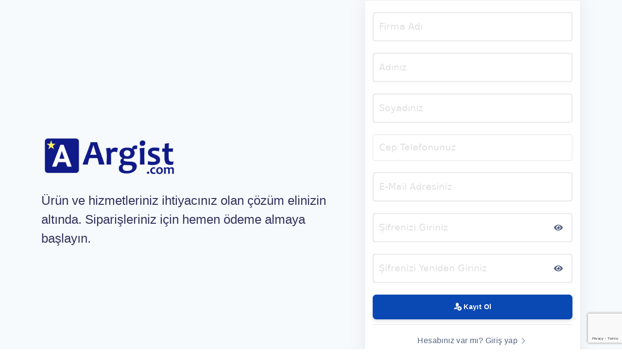

--- FILE ---
content_type: text/html; charset=utf-8
request_url: https://app.argist.com/register
body_size: 4465
content:
<!DOCTYPE html>
<html lang="tr">

<head>
    <meta charset="utf-8" />
    <link rel="apple-touch-icon" sizes="76x76" href="https://app.argist.com/img/favicon.ico">
    <link rel="icon" type="image/png" href="https://app.argist.com/img/favicon.ico">
    <meta http-equiv="X-UA-Compatible" content="IE=edge,chrome=1" />
    <title> Argist Satış Yönetim Yazılımı | Hesap Oluştur  | Argist.com</title>
    <meta name="viewport" content="width=device-width, initial-scale=1, shrink-to-fit=no">
    <meta name="description" content="Argist">
    <meta name="keyword" content="Argist">

    <meta property="og:type" content="website" />
        
    <!-- Facebook Meta -->
    <meta property="og:url" content="https://app.argist.com/register" />
    <meta property="og:title" content=" Argist Satış Yönetim Yazılımı | Hesap Oluştur  | Argist.com" />
    <meta property="og:site_name" content="Argist.com" />
    <meta property="og:description" content="Argist" />
    <meta property="og:image" content="https://app.argist.com/img/default_banner.jpg" />
    <meta property="og:image:width" content="1200" />
    <meta property="og:image:height" content="630" />

    <!-- Twitter Meta -->
    <meta name="twitter:card" content="summary_large_image">
    <meta name="twitter:site" content="@argist_com">
    <meta name="twitter:url" content="https://app.argist.com/register" />
    <meta name="twitter:creator" content="@argist_com">
    <meta name="twitter:title" content=" Argist Satış Yönetim Yazılımı | Hesap Oluştur  | Argist.com">
    <meta name="twitter:description" content="Argist">
    <meta name="twitter:image" content="https://app.argist.com/img/default_banner.jpg">

    <!--canonical link-->
    <link type="text/plain" rel="author" href="https://app.argist.com/humans.txt" />
    <link rel="canonical" href="https://app.argist.com/register">

    <!-- Shortcut Icon -->
    <link rel="shortcut icon" href="https://app.argist.com/img/favicon.ico">
    <link rel="icon" type="image/ico" href="https://app.argist.com/img/favicon.ico" />

    <!-- CSRF Token -->
    <meta name="csrf-token" content="PjPrZBlVzOCRkkkEz32og3O52DuqAXRjMEENxPyg">

    
    <link rel="stylesheet" href="/css/dashboard.css?id=5d75128d4cbe1258b81e">
    <link rel="stylesheet" href="scss/index.css">
    <script src="/assets/js/plugins/notifications/sweet_alert.min.js"></script>	
	<link href="/assets/css/components.css" rel="stylesheet" type="text/css">

    
    <!-- Hotjar Tracking Code for https://argist.com/ -->
    <script>
        (function(h,o,t,j,a,r){
            h.hj=h.hj||function(){(h.hj.q=h.hj.q||[]).push(arguments)};
            h._hjSettings={hjid:2082353,hjsv:6};
            a=o.getElementsByTagName('head')[0];
            r=o.createElement('script');r.async=1;
            r.src=t+h._hjSettings.hjid+j+h._hjSettings.hjsv;
            a.appendChild(r);
        })(window,document,'https://static.hotjar.com/c/hotjar-','.js?sv=');
    </script>

    <!-- Google tag (gtag.js) -->
	<script async src="https://www.googletagmanager.com/gtag/js?id=G-D3XWTXE3NM"></script>
	<script>
		window.dataLayer = window.dataLayer || [];
		function gtag(){dataLayer.push(arguments);}
		gtag('js', new Date());

		gtag('config', 'G-D3XWTXE3NM');
	</script>

    <script>
    (function(m,e,t,r,i,k,a){m[i]=m[i]||function(){(m[i].a=m[i].a||[]).push(arguments)};
        m[i].l=1*new Date();k=e.createElement(t),a=e.getElementsByTagName(t)[0],k.async=1,k.src=r,a.parentNode.insertBefore(k,a)})
        (window, document, "script", "https://mc.yandex.ru/metrika/tag.js", "ym");

        ym(69276334, "init", {
            clickmap:true,
            trackLinks:true,
            accurateTrackBounce:true,
            webvisor:true
    });

    (function(h,o,t,j,a,r){
        h.hj=h.hj||function(){(h.hj.q=h.hj.q||[]).push(arguments)};
        h._hjSettings={hjid:2082353,hjsv:6};
        a=o.getElementsByTagName('head')[0];
        r=o.createElement('script');r.async=1;
        r.src=t+h._hjSettings.hjid+j+h._hjSettings.hjsv;
        a.appendChild(r);
    })(window,document,'https://static.hotjar.com/c/hotjar-','.js?sv=');
</script>
<!-- Google tag (gtag.js) analytics-->
<script async src="https://www.googletagmanager.com/gtag/js?id=G-D3XWTXE3NM"></script>
<script>
  window.dataLayer = window.dataLayer || [];
  function gtag(){dataLayer.push(arguments);}
  gtag('js', new Date());

  gtag('config', 'G-D3XWTXE3NM');
</script>
<!-- Google tag (gtag.js) -->
</head>

<body class="bg-white" style="height:100%;display:flex;flex-direction: column;">

    <link rel="preconnect" href="https://fonts.googleapis.com">
<link rel="preconnect" href="https://fonts.gstatic.com" crossorigin>
<link href="https://fonts.googleapis.com/css2?family=Raleway:wght@700&display=swap" rel="stylesheet">

    <!--
            <nav id="navbar-main" class="navbar navbar-horizontal navbar-transparent navbar-main navbar-expand-lg navbar-light">
        <div class="container">
            <a class="navbar-brand" href="/" style="font-family: 'Raleway', sans-serif; font-size: 1.5em; font-weight: 800;  letter-spacing: -.03em;    text-transform: none;">
                Argist
            </a>
            <button class="navbar-toggler" type="button" data-toggle="collapse" data-target="#navbar-collapse" aria-controls="navbar-collapse" aria-expanded="false" aria-label="Toggle navigation">
                <span class="navbar-toggler-icon"></span>
            </button>
            <div class="navbar-collapse navbar-custom-collapse collapse" id="navbar-collapse">

                <hr class="d-lg-none" />
                <ul class="navbar-nav align-items-lg-center ml-lg-auto">
                    <li class="nav-item">
                        <a class="nav-link nav-link-icon" href="#" target="_blank" data-toggle="tooltip" data-original-title="Like us on Facebook">
                            <i class="fab fa-facebook-square"></i>
                            <span class="nav-link-inner--text d-lg-none">Facebook</span>
                        </a>
                    </li>
                    <li class="nav-item">
                        <a class="nav-link nav-link-icon" href="#" target="_blank" data-toggle="tooltip" data-original-title="Follow us on Instagram">
                            <i class="fab fa-instagram"></i>
                            <span class="nav-link-inner--text d-lg-none">Instagram</span>
                        </a>
                    </li>
                    <li class="nav-item">
                        <a class="nav-link nav-link-icon" href="#" target="_blank" data-toggle="tooltip" data-original-title="Follow us on Twitter">
                            <i class="fab fa-twitter-square"></i>
                            <span class="nav-link-inner--text d-lg-none">Twitter</span>
                        </a>
                    </li>
                    <li class="nav-item">
                        <a class="nav-link nav-link-icon" href="#" target="_blank" data-toggle="tooltip" data-original-title="Star us on Github">
                            <i class="fab fa-github"></i>
                            <span class="nav-link-inner--text d-lg-none">Github</span>
                        </a>
                    </li>
                    <li class="nav-item d-none d-lg-block ml-lg-4">
                        <a href="#" target="_blank" class="btn btn-neutral btn-icon">
                            <span class="btn-inner--icon">
                                <i class="fas fa-paper-plane mr-2"></i>
                            </span>
                            <span class="nav-link-inner--text">Upgrade to Pro</span>
                        </a>
                    </li>
                </ul>
            </div>
        </div>
    </nav>

    --->
    
<style>
    /*.bg-gradient-primary {
        background: linear-gradient(170deg,#101a88 0,#101a88 100%)!important;
        background-image: url('https://i.pinimg.com/originals/c5/71/dd/c571dde15a819aa66a5e0617b6528462.jpg')!important;
        background-repeat: no-repeat !important;
        background-size: cover !important;
    }*/
    .bg-gradient-primary{
        background: transparent !important;
    }
    .text-white {
        border-radius: 20px;
        padding: 9px;
    }
    h1 {
        font-weight: 200 !important;
    }
</style>

<div class="main-content" style="background-color: #f7fafc;flex:1;display:flex;flex-direction: column">

    <div class="container m-auto">
        <div class="row justify-content-center">

            <div class="col-lg-7 col-md-7 m-auto">
                <p class="text-lead text-white">
                    <img src="https://app.argist.com/img/argist-logo.png" height="100px" width="288px" class="ml--3" title="Argist Logo">
                </p>
                <h1>
                    Ürün ve hizmetleriniz ihtiyacınız olan çözüm elinizin altında. Siparişleriniz için hemen ödeme almaya başlayın.
                </h1>
            </div>

            <div class="col-lg-5 col-md-5">
                <div class="card bg-secondary border border-soft radius-10">

                    <!---->



                    <div class="card-body px-lg-3 py-lg-4 bg-white">
                        <script>/*
    $(function(){
        setTimeout(function(){
            $(".frame-22").animate({opacity: 0},500);
            setTimeout(function(){
                $(".frame-22").hide();
            },500)
        },1300)
    })*/
</script>




                        
                        <style>
    /* Chrome, Safari, Edge, Opera */
    input.number::-webkit-outer-spin-button,
    input.number::-webkit-inner-spin-button {
        -webkit-appearance: none;
        margin: 0;
    }

    /* Firefox */
    input.number {
        -moz-appearance: textfield;
    }
</style>
    <script src="https://www.google.com/recaptcha/api.js"></script>



<form role="form" method="POST" action="https://app.argist.com/register" class="login-form" id="login_form">
    <input type="hidden" name="_token" value="PjPrZBlVzOCRkkkEz32og3O52DuqAXRjMEENxPyg" autocomplete="off">    <div class="form-group">
        <input type="text" class="form-control" id="name" name="name" value="" placeholder="Firma Adı" aria-label="name" aria-describedby="name" required>
    </div>
    <div class="form-group">
        <input type="text" class="form-control" id="first_name" name="first_name" value="" placeholder="Adınız" aria-label="first_name" aria-describedby="first_name" required>
    </div>
    <div class="form-group">
        <input type="text" class="form-control" id="last_name" name="last_name" value="" placeholder="Soyadınız" aria-label="last_name" aria-describedby="last_name" required>
    </div>
    <div class="form-group">
        <input type="number" class="form-control number" id="mobile" name="mobile" onkeydown="return !['e','E'].includes(event.key)"  value="" placeholder="Cep Telefonunuz" aria-label="mobile" aria-describedby="mobile" required>
    </div>
    <div class="form-group">
        <input type="email" class="form-control" id="email" name="email" value="" placeholder="E-Mail Adresiniz" aria-label="email" aria-describedby="email" required>
    </div>
    <div class="form-group">
        <input type="password" class="form-control" id="password" name="password" placeholder="Şifrenizi Giriniz" aria-label="Password" aria-describedby="password" required>
        <i class="eyebutton fa-eye fas"></i>
    </div>
    <div class="form-group">
        <input type="password" class="form-control" id="password_confirmation" name="password_confirmation" placeholder="Şifrenizi Yeniden Giriniz" aria-label="password_confirmation" aria-describedby="password_confirmation" required>
        <i class="eyebutton fa-eye fas"></i>
    </div>
    <div class="text-center">
        <button type="submit" class="btn btn-primary btn-lg btn-block g-recaptcha submitbutton" data-sitekey="6Lf6_zkoAAAAAM2ZvaLM7dRsxEAsB7khh-a23VWj" data-callback='onSubmit' data-action='submit' >
            <i class="icon-user-plus"></i>
            Kayıt Ol
        </button>
        <hr style="margin: 10px 0px">
        <a href="/login" class="btn btn-link">
            <span style="font-weight: 500">Hesabınız var mı? Giriş yap <i class="icon-arrow-right32"></i></span>
        </a>
    </div>
</form>
<script>
    window.addEventListener("load",()=>{
    $(document).on("click",".eyebutton",function(){
        let input = $(this).parent().find("input");
        if(input.attr("type") == "text")
        {
            input.attr("type","password");
            $(this).addClass("fa-eye");
            $(this).removeClass("fa-eye-slash");
        }else{
            input.attr("type","text");
            $(this).addClass("fa-eye-slash");
            $(this).removeClass("fa-eye");
        }
    });
    })
</script>
<script>
    function onSubmit(token) {
    var $form = $('form')[0];
        // Formun geçerliliğini kontrol et
        if ($form.checkValidity()) {
            console.log('valid');
            $(".submitbutton").css("pointer-events","none");
            $(".submitbutton").css("opacity","0.5");
            $form.submit();  // Form geçerliyse gönder
        } else {
            // Tarayıcının yerel doğrulama mesajını göster
            $form.reportValidity();  // Eksik alana odaklanarak uyarı göster
            console.log('not valid');
        }
        return false;
    }

    </script>

                        
                    </div>
                </div>
            </div>




        </div>
    </div>
</div>

<script>
    function toggleEye(buton)
    {
        let content = $(buton).parent();
        let input = content.find("input");
        let icon = content.find(".eyebutton");
        if(input.attr("type") == "text")
        {
            input.attr("type","password");
            icon.attr("class","eyebutton fa-eye fas");
        }else{
            input.attr("type","text");
            icon.attr("class","eyebutton fa-eye-slash fas");
        }
    };
</script>

    <style>
   .form-control {
        font-family: system-ui;
        font-weight: 600;
    } 
</style>
<footer class="py-5 bg-white" id="footer-main">
    <div class="container">
        <div class="row align-items-center justify-content-xl-between">
            <div class="col-xl-6">
                <div class="copyright text-center text-xl-left text-muted" style="color:black !important; font-weight:500;">
                    Argist © 2026 
                </div>
            </div>
            <div class="col-xl-6">
                <ul class="nav nav-footer justify-content-center justify-content-lg-end">
                    <li class="nav-item">
                        <a href="https://argist.com" class="nav-link" target="_blank" style="color:black !important; font-weight:500;">Argist</a>
                    </li>
                                        <li class="nav-item">
                        <a href="https://app.argist.com/login" class="nav-link" style="color:black !important; font-weight:500;">Giriş Yap</a>
                    </li>
                                        <li class="nav-item">
                        <a href="https://app.argist.com/register" class="nav-link" style="color:black !important; font-weight:500;">Kayıt Ol</a>
                    </li>
                                                        </ul>
            </div>
        </div>
    </div>
</footer>

    
    <script src="/js/dashboard.js?id=444fb611a841c986c90f"></script>

    
    <link href="/assets/css/icons/icomoon/styles.css" rel="stylesheet" type="text/css">
    <style>
        .spinner {
            display: inline-block;
            -webkit-animation: rotation 1s linear infinite;
            -o-animation: rotation 1s linear infinite;
            animation: rotation 1s linear infinite;
        }
        @keyframes rotation {
            0% {
                transform: rotate(0deg);
            }
            100% {
                transform: rotate(360deg);
            }
        }
    </style>
    <script>
        window.addEventListener("load",e =>{
            $(document).on("submit","form",function(){
                let button = $(this).find('button[type="submit"]');
                if(button.length){
                    button.attr('disabled', 'disabled');
                    button.html('<i class="spinner icon-spinner"></i> '+$(button).html());
                }
            })
        })
    </script>
    <div class="gmbox" style="display: none">
        <i class="spinner-border" style="color:white;margin: 0 auto;"></i>
        <div class="mt-5 message" style="color: white;margin: 0 auto;font-size: 1.5em"></div>
    </div>
    <script>
        const openBackdrop = text => $(".gmbox").show().find(".message").html(text);
        const closeBackdrop = () => $(".gmbox").hide().find(".message").html("");
    </script>
</body>

</html>


--- FILE ---
content_type: text/html; charset=utf-8
request_url: https://www.google.com/recaptcha/api2/anchor?ar=1&k=6Lf6_zkoAAAAAM2ZvaLM7dRsxEAsB7khh-a23VWj&co=aHR0cHM6Ly9hcHAuYXJnaXN0LmNvbTo0NDM.&hl=en&v=PoyoqOPhxBO7pBk68S4YbpHZ&size=invisible&sa=submit&anchor-ms=20000&execute-ms=30000&cb=5kf0f8e2yojj
body_size: 49768
content:
<!DOCTYPE HTML><html dir="ltr" lang="en"><head><meta http-equiv="Content-Type" content="text/html; charset=UTF-8">
<meta http-equiv="X-UA-Compatible" content="IE=edge">
<title>reCAPTCHA</title>
<style type="text/css">
/* cyrillic-ext */
@font-face {
  font-family: 'Roboto';
  font-style: normal;
  font-weight: 400;
  font-stretch: 100%;
  src: url(//fonts.gstatic.com/s/roboto/v48/KFO7CnqEu92Fr1ME7kSn66aGLdTylUAMa3GUBHMdazTgWw.woff2) format('woff2');
  unicode-range: U+0460-052F, U+1C80-1C8A, U+20B4, U+2DE0-2DFF, U+A640-A69F, U+FE2E-FE2F;
}
/* cyrillic */
@font-face {
  font-family: 'Roboto';
  font-style: normal;
  font-weight: 400;
  font-stretch: 100%;
  src: url(//fonts.gstatic.com/s/roboto/v48/KFO7CnqEu92Fr1ME7kSn66aGLdTylUAMa3iUBHMdazTgWw.woff2) format('woff2');
  unicode-range: U+0301, U+0400-045F, U+0490-0491, U+04B0-04B1, U+2116;
}
/* greek-ext */
@font-face {
  font-family: 'Roboto';
  font-style: normal;
  font-weight: 400;
  font-stretch: 100%;
  src: url(//fonts.gstatic.com/s/roboto/v48/KFO7CnqEu92Fr1ME7kSn66aGLdTylUAMa3CUBHMdazTgWw.woff2) format('woff2');
  unicode-range: U+1F00-1FFF;
}
/* greek */
@font-face {
  font-family: 'Roboto';
  font-style: normal;
  font-weight: 400;
  font-stretch: 100%;
  src: url(//fonts.gstatic.com/s/roboto/v48/KFO7CnqEu92Fr1ME7kSn66aGLdTylUAMa3-UBHMdazTgWw.woff2) format('woff2');
  unicode-range: U+0370-0377, U+037A-037F, U+0384-038A, U+038C, U+038E-03A1, U+03A3-03FF;
}
/* math */
@font-face {
  font-family: 'Roboto';
  font-style: normal;
  font-weight: 400;
  font-stretch: 100%;
  src: url(//fonts.gstatic.com/s/roboto/v48/KFO7CnqEu92Fr1ME7kSn66aGLdTylUAMawCUBHMdazTgWw.woff2) format('woff2');
  unicode-range: U+0302-0303, U+0305, U+0307-0308, U+0310, U+0312, U+0315, U+031A, U+0326-0327, U+032C, U+032F-0330, U+0332-0333, U+0338, U+033A, U+0346, U+034D, U+0391-03A1, U+03A3-03A9, U+03B1-03C9, U+03D1, U+03D5-03D6, U+03F0-03F1, U+03F4-03F5, U+2016-2017, U+2034-2038, U+203C, U+2040, U+2043, U+2047, U+2050, U+2057, U+205F, U+2070-2071, U+2074-208E, U+2090-209C, U+20D0-20DC, U+20E1, U+20E5-20EF, U+2100-2112, U+2114-2115, U+2117-2121, U+2123-214F, U+2190, U+2192, U+2194-21AE, U+21B0-21E5, U+21F1-21F2, U+21F4-2211, U+2213-2214, U+2216-22FF, U+2308-230B, U+2310, U+2319, U+231C-2321, U+2336-237A, U+237C, U+2395, U+239B-23B7, U+23D0, U+23DC-23E1, U+2474-2475, U+25AF, U+25B3, U+25B7, U+25BD, U+25C1, U+25CA, U+25CC, U+25FB, U+266D-266F, U+27C0-27FF, U+2900-2AFF, U+2B0E-2B11, U+2B30-2B4C, U+2BFE, U+3030, U+FF5B, U+FF5D, U+1D400-1D7FF, U+1EE00-1EEFF;
}
/* symbols */
@font-face {
  font-family: 'Roboto';
  font-style: normal;
  font-weight: 400;
  font-stretch: 100%;
  src: url(//fonts.gstatic.com/s/roboto/v48/KFO7CnqEu92Fr1ME7kSn66aGLdTylUAMaxKUBHMdazTgWw.woff2) format('woff2');
  unicode-range: U+0001-000C, U+000E-001F, U+007F-009F, U+20DD-20E0, U+20E2-20E4, U+2150-218F, U+2190, U+2192, U+2194-2199, U+21AF, U+21E6-21F0, U+21F3, U+2218-2219, U+2299, U+22C4-22C6, U+2300-243F, U+2440-244A, U+2460-24FF, U+25A0-27BF, U+2800-28FF, U+2921-2922, U+2981, U+29BF, U+29EB, U+2B00-2BFF, U+4DC0-4DFF, U+FFF9-FFFB, U+10140-1018E, U+10190-1019C, U+101A0, U+101D0-101FD, U+102E0-102FB, U+10E60-10E7E, U+1D2C0-1D2D3, U+1D2E0-1D37F, U+1F000-1F0FF, U+1F100-1F1AD, U+1F1E6-1F1FF, U+1F30D-1F30F, U+1F315, U+1F31C, U+1F31E, U+1F320-1F32C, U+1F336, U+1F378, U+1F37D, U+1F382, U+1F393-1F39F, U+1F3A7-1F3A8, U+1F3AC-1F3AF, U+1F3C2, U+1F3C4-1F3C6, U+1F3CA-1F3CE, U+1F3D4-1F3E0, U+1F3ED, U+1F3F1-1F3F3, U+1F3F5-1F3F7, U+1F408, U+1F415, U+1F41F, U+1F426, U+1F43F, U+1F441-1F442, U+1F444, U+1F446-1F449, U+1F44C-1F44E, U+1F453, U+1F46A, U+1F47D, U+1F4A3, U+1F4B0, U+1F4B3, U+1F4B9, U+1F4BB, U+1F4BF, U+1F4C8-1F4CB, U+1F4D6, U+1F4DA, U+1F4DF, U+1F4E3-1F4E6, U+1F4EA-1F4ED, U+1F4F7, U+1F4F9-1F4FB, U+1F4FD-1F4FE, U+1F503, U+1F507-1F50B, U+1F50D, U+1F512-1F513, U+1F53E-1F54A, U+1F54F-1F5FA, U+1F610, U+1F650-1F67F, U+1F687, U+1F68D, U+1F691, U+1F694, U+1F698, U+1F6AD, U+1F6B2, U+1F6B9-1F6BA, U+1F6BC, U+1F6C6-1F6CF, U+1F6D3-1F6D7, U+1F6E0-1F6EA, U+1F6F0-1F6F3, U+1F6F7-1F6FC, U+1F700-1F7FF, U+1F800-1F80B, U+1F810-1F847, U+1F850-1F859, U+1F860-1F887, U+1F890-1F8AD, U+1F8B0-1F8BB, U+1F8C0-1F8C1, U+1F900-1F90B, U+1F93B, U+1F946, U+1F984, U+1F996, U+1F9E9, U+1FA00-1FA6F, U+1FA70-1FA7C, U+1FA80-1FA89, U+1FA8F-1FAC6, U+1FACE-1FADC, U+1FADF-1FAE9, U+1FAF0-1FAF8, U+1FB00-1FBFF;
}
/* vietnamese */
@font-face {
  font-family: 'Roboto';
  font-style: normal;
  font-weight: 400;
  font-stretch: 100%;
  src: url(//fonts.gstatic.com/s/roboto/v48/KFO7CnqEu92Fr1ME7kSn66aGLdTylUAMa3OUBHMdazTgWw.woff2) format('woff2');
  unicode-range: U+0102-0103, U+0110-0111, U+0128-0129, U+0168-0169, U+01A0-01A1, U+01AF-01B0, U+0300-0301, U+0303-0304, U+0308-0309, U+0323, U+0329, U+1EA0-1EF9, U+20AB;
}
/* latin-ext */
@font-face {
  font-family: 'Roboto';
  font-style: normal;
  font-weight: 400;
  font-stretch: 100%;
  src: url(//fonts.gstatic.com/s/roboto/v48/KFO7CnqEu92Fr1ME7kSn66aGLdTylUAMa3KUBHMdazTgWw.woff2) format('woff2');
  unicode-range: U+0100-02BA, U+02BD-02C5, U+02C7-02CC, U+02CE-02D7, U+02DD-02FF, U+0304, U+0308, U+0329, U+1D00-1DBF, U+1E00-1E9F, U+1EF2-1EFF, U+2020, U+20A0-20AB, U+20AD-20C0, U+2113, U+2C60-2C7F, U+A720-A7FF;
}
/* latin */
@font-face {
  font-family: 'Roboto';
  font-style: normal;
  font-weight: 400;
  font-stretch: 100%;
  src: url(//fonts.gstatic.com/s/roboto/v48/KFO7CnqEu92Fr1ME7kSn66aGLdTylUAMa3yUBHMdazQ.woff2) format('woff2');
  unicode-range: U+0000-00FF, U+0131, U+0152-0153, U+02BB-02BC, U+02C6, U+02DA, U+02DC, U+0304, U+0308, U+0329, U+2000-206F, U+20AC, U+2122, U+2191, U+2193, U+2212, U+2215, U+FEFF, U+FFFD;
}
/* cyrillic-ext */
@font-face {
  font-family: 'Roboto';
  font-style: normal;
  font-weight: 500;
  font-stretch: 100%;
  src: url(//fonts.gstatic.com/s/roboto/v48/KFO7CnqEu92Fr1ME7kSn66aGLdTylUAMa3GUBHMdazTgWw.woff2) format('woff2');
  unicode-range: U+0460-052F, U+1C80-1C8A, U+20B4, U+2DE0-2DFF, U+A640-A69F, U+FE2E-FE2F;
}
/* cyrillic */
@font-face {
  font-family: 'Roboto';
  font-style: normal;
  font-weight: 500;
  font-stretch: 100%;
  src: url(//fonts.gstatic.com/s/roboto/v48/KFO7CnqEu92Fr1ME7kSn66aGLdTylUAMa3iUBHMdazTgWw.woff2) format('woff2');
  unicode-range: U+0301, U+0400-045F, U+0490-0491, U+04B0-04B1, U+2116;
}
/* greek-ext */
@font-face {
  font-family: 'Roboto';
  font-style: normal;
  font-weight: 500;
  font-stretch: 100%;
  src: url(//fonts.gstatic.com/s/roboto/v48/KFO7CnqEu92Fr1ME7kSn66aGLdTylUAMa3CUBHMdazTgWw.woff2) format('woff2');
  unicode-range: U+1F00-1FFF;
}
/* greek */
@font-face {
  font-family: 'Roboto';
  font-style: normal;
  font-weight: 500;
  font-stretch: 100%;
  src: url(//fonts.gstatic.com/s/roboto/v48/KFO7CnqEu92Fr1ME7kSn66aGLdTylUAMa3-UBHMdazTgWw.woff2) format('woff2');
  unicode-range: U+0370-0377, U+037A-037F, U+0384-038A, U+038C, U+038E-03A1, U+03A3-03FF;
}
/* math */
@font-face {
  font-family: 'Roboto';
  font-style: normal;
  font-weight: 500;
  font-stretch: 100%;
  src: url(//fonts.gstatic.com/s/roboto/v48/KFO7CnqEu92Fr1ME7kSn66aGLdTylUAMawCUBHMdazTgWw.woff2) format('woff2');
  unicode-range: U+0302-0303, U+0305, U+0307-0308, U+0310, U+0312, U+0315, U+031A, U+0326-0327, U+032C, U+032F-0330, U+0332-0333, U+0338, U+033A, U+0346, U+034D, U+0391-03A1, U+03A3-03A9, U+03B1-03C9, U+03D1, U+03D5-03D6, U+03F0-03F1, U+03F4-03F5, U+2016-2017, U+2034-2038, U+203C, U+2040, U+2043, U+2047, U+2050, U+2057, U+205F, U+2070-2071, U+2074-208E, U+2090-209C, U+20D0-20DC, U+20E1, U+20E5-20EF, U+2100-2112, U+2114-2115, U+2117-2121, U+2123-214F, U+2190, U+2192, U+2194-21AE, U+21B0-21E5, U+21F1-21F2, U+21F4-2211, U+2213-2214, U+2216-22FF, U+2308-230B, U+2310, U+2319, U+231C-2321, U+2336-237A, U+237C, U+2395, U+239B-23B7, U+23D0, U+23DC-23E1, U+2474-2475, U+25AF, U+25B3, U+25B7, U+25BD, U+25C1, U+25CA, U+25CC, U+25FB, U+266D-266F, U+27C0-27FF, U+2900-2AFF, U+2B0E-2B11, U+2B30-2B4C, U+2BFE, U+3030, U+FF5B, U+FF5D, U+1D400-1D7FF, U+1EE00-1EEFF;
}
/* symbols */
@font-face {
  font-family: 'Roboto';
  font-style: normal;
  font-weight: 500;
  font-stretch: 100%;
  src: url(//fonts.gstatic.com/s/roboto/v48/KFO7CnqEu92Fr1ME7kSn66aGLdTylUAMaxKUBHMdazTgWw.woff2) format('woff2');
  unicode-range: U+0001-000C, U+000E-001F, U+007F-009F, U+20DD-20E0, U+20E2-20E4, U+2150-218F, U+2190, U+2192, U+2194-2199, U+21AF, U+21E6-21F0, U+21F3, U+2218-2219, U+2299, U+22C4-22C6, U+2300-243F, U+2440-244A, U+2460-24FF, U+25A0-27BF, U+2800-28FF, U+2921-2922, U+2981, U+29BF, U+29EB, U+2B00-2BFF, U+4DC0-4DFF, U+FFF9-FFFB, U+10140-1018E, U+10190-1019C, U+101A0, U+101D0-101FD, U+102E0-102FB, U+10E60-10E7E, U+1D2C0-1D2D3, U+1D2E0-1D37F, U+1F000-1F0FF, U+1F100-1F1AD, U+1F1E6-1F1FF, U+1F30D-1F30F, U+1F315, U+1F31C, U+1F31E, U+1F320-1F32C, U+1F336, U+1F378, U+1F37D, U+1F382, U+1F393-1F39F, U+1F3A7-1F3A8, U+1F3AC-1F3AF, U+1F3C2, U+1F3C4-1F3C6, U+1F3CA-1F3CE, U+1F3D4-1F3E0, U+1F3ED, U+1F3F1-1F3F3, U+1F3F5-1F3F7, U+1F408, U+1F415, U+1F41F, U+1F426, U+1F43F, U+1F441-1F442, U+1F444, U+1F446-1F449, U+1F44C-1F44E, U+1F453, U+1F46A, U+1F47D, U+1F4A3, U+1F4B0, U+1F4B3, U+1F4B9, U+1F4BB, U+1F4BF, U+1F4C8-1F4CB, U+1F4D6, U+1F4DA, U+1F4DF, U+1F4E3-1F4E6, U+1F4EA-1F4ED, U+1F4F7, U+1F4F9-1F4FB, U+1F4FD-1F4FE, U+1F503, U+1F507-1F50B, U+1F50D, U+1F512-1F513, U+1F53E-1F54A, U+1F54F-1F5FA, U+1F610, U+1F650-1F67F, U+1F687, U+1F68D, U+1F691, U+1F694, U+1F698, U+1F6AD, U+1F6B2, U+1F6B9-1F6BA, U+1F6BC, U+1F6C6-1F6CF, U+1F6D3-1F6D7, U+1F6E0-1F6EA, U+1F6F0-1F6F3, U+1F6F7-1F6FC, U+1F700-1F7FF, U+1F800-1F80B, U+1F810-1F847, U+1F850-1F859, U+1F860-1F887, U+1F890-1F8AD, U+1F8B0-1F8BB, U+1F8C0-1F8C1, U+1F900-1F90B, U+1F93B, U+1F946, U+1F984, U+1F996, U+1F9E9, U+1FA00-1FA6F, U+1FA70-1FA7C, U+1FA80-1FA89, U+1FA8F-1FAC6, U+1FACE-1FADC, U+1FADF-1FAE9, U+1FAF0-1FAF8, U+1FB00-1FBFF;
}
/* vietnamese */
@font-face {
  font-family: 'Roboto';
  font-style: normal;
  font-weight: 500;
  font-stretch: 100%;
  src: url(//fonts.gstatic.com/s/roboto/v48/KFO7CnqEu92Fr1ME7kSn66aGLdTylUAMa3OUBHMdazTgWw.woff2) format('woff2');
  unicode-range: U+0102-0103, U+0110-0111, U+0128-0129, U+0168-0169, U+01A0-01A1, U+01AF-01B0, U+0300-0301, U+0303-0304, U+0308-0309, U+0323, U+0329, U+1EA0-1EF9, U+20AB;
}
/* latin-ext */
@font-face {
  font-family: 'Roboto';
  font-style: normal;
  font-weight: 500;
  font-stretch: 100%;
  src: url(//fonts.gstatic.com/s/roboto/v48/KFO7CnqEu92Fr1ME7kSn66aGLdTylUAMa3KUBHMdazTgWw.woff2) format('woff2');
  unicode-range: U+0100-02BA, U+02BD-02C5, U+02C7-02CC, U+02CE-02D7, U+02DD-02FF, U+0304, U+0308, U+0329, U+1D00-1DBF, U+1E00-1E9F, U+1EF2-1EFF, U+2020, U+20A0-20AB, U+20AD-20C0, U+2113, U+2C60-2C7F, U+A720-A7FF;
}
/* latin */
@font-face {
  font-family: 'Roboto';
  font-style: normal;
  font-weight: 500;
  font-stretch: 100%;
  src: url(//fonts.gstatic.com/s/roboto/v48/KFO7CnqEu92Fr1ME7kSn66aGLdTylUAMa3yUBHMdazQ.woff2) format('woff2');
  unicode-range: U+0000-00FF, U+0131, U+0152-0153, U+02BB-02BC, U+02C6, U+02DA, U+02DC, U+0304, U+0308, U+0329, U+2000-206F, U+20AC, U+2122, U+2191, U+2193, U+2212, U+2215, U+FEFF, U+FFFD;
}
/* cyrillic-ext */
@font-face {
  font-family: 'Roboto';
  font-style: normal;
  font-weight: 900;
  font-stretch: 100%;
  src: url(//fonts.gstatic.com/s/roboto/v48/KFO7CnqEu92Fr1ME7kSn66aGLdTylUAMa3GUBHMdazTgWw.woff2) format('woff2');
  unicode-range: U+0460-052F, U+1C80-1C8A, U+20B4, U+2DE0-2DFF, U+A640-A69F, U+FE2E-FE2F;
}
/* cyrillic */
@font-face {
  font-family: 'Roboto';
  font-style: normal;
  font-weight: 900;
  font-stretch: 100%;
  src: url(//fonts.gstatic.com/s/roboto/v48/KFO7CnqEu92Fr1ME7kSn66aGLdTylUAMa3iUBHMdazTgWw.woff2) format('woff2');
  unicode-range: U+0301, U+0400-045F, U+0490-0491, U+04B0-04B1, U+2116;
}
/* greek-ext */
@font-face {
  font-family: 'Roboto';
  font-style: normal;
  font-weight: 900;
  font-stretch: 100%;
  src: url(//fonts.gstatic.com/s/roboto/v48/KFO7CnqEu92Fr1ME7kSn66aGLdTylUAMa3CUBHMdazTgWw.woff2) format('woff2');
  unicode-range: U+1F00-1FFF;
}
/* greek */
@font-face {
  font-family: 'Roboto';
  font-style: normal;
  font-weight: 900;
  font-stretch: 100%;
  src: url(//fonts.gstatic.com/s/roboto/v48/KFO7CnqEu92Fr1ME7kSn66aGLdTylUAMa3-UBHMdazTgWw.woff2) format('woff2');
  unicode-range: U+0370-0377, U+037A-037F, U+0384-038A, U+038C, U+038E-03A1, U+03A3-03FF;
}
/* math */
@font-face {
  font-family: 'Roboto';
  font-style: normal;
  font-weight: 900;
  font-stretch: 100%;
  src: url(//fonts.gstatic.com/s/roboto/v48/KFO7CnqEu92Fr1ME7kSn66aGLdTylUAMawCUBHMdazTgWw.woff2) format('woff2');
  unicode-range: U+0302-0303, U+0305, U+0307-0308, U+0310, U+0312, U+0315, U+031A, U+0326-0327, U+032C, U+032F-0330, U+0332-0333, U+0338, U+033A, U+0346, U+034D, U+0391-03A1, U+03A3-03A9, U+03B1-03C9, U+03D1, U+03D5-03D6, U+03F0-03F1, U+03F4-03F5, U+2016-2017, U+2034-2038, U+203C, U+2040, U+2043, U+2047, U+2050, U+2057, U+205F, U+2070-2071, U+2074-208E, U+2090-209C, U+20D0-20DC, U+20E1, U+20E5-20EF, U+2100-2112, U+2114-2115, U+2117-2121, U+2123-214F, U+2190, U+2192, U+2194-21AE, U+21B0-21E5, U+21F1-21F2, U+21F4-2211, U+2213-2214, U+2216-22FF, U+2308-230B, U+2310, U+2319, U+231C-2321, U+2336-237A, U+237C, U+2395, U+239B-23B7, U+23D0, U+23DC-23E1, U+2474-2475, U+25AF, U+25B3, U+25B7, U+25BD, U+25C1, U+25CA, U+25CC, U+25FB, U+266D-266F, U+27C0-27FF, U+2900-2AFF, U+2B0E-2B11, U+2B30-2B4C, U+2BFE, U+3030, U+FF5B, U+FF5D, U+1D400-1D7FF, U+1EE00-1EEFF;
}
/* symbols */
@font-face {
  font-family: 'Roboto';
  font-style: normal;
  font-weight: 900;
  font-stretch: 100%;
  src: url(//fonts.gstatic.com/s/roboto/v48/KFO7CnqEu92Fr1ME7kSn66aGLdTylUAMaxKUBHMdazTgWw.woff2) format('woff2');
  unicode-range: U+0001-000C, U+000E-001F, U+007F-009F, U+20DD-20E0, U+20E2-20E4, U+2150-218F, U+2190, U+2192, U+2194-2199, U+21AF, U+21E6-21F0, U+21F3, U+2218-2219, U+2299, U+22C4-22C6, U+2300-243F, U+2440-244A, U+2460-24FF, U+25A0-27BF, U+2800-28FF, U+2921-2922, U+2981, U+29BF, U+29EB, U+2B00-2BFF, U+4DC0-4DFF, U+FFF9-FFFB, U+10140-1018E, U+10190-1019C, U+101A0, U+101D0-101FD, U+102E0-102FB, U+10E60-10E7E, U+1D2C0-1D2D3, U+1D2E0-1D37F, U+1F000-1F0FF, U+1F100-1F1AD, U+1F1E6-1F1FF, U+1F30D-1F30F, U+1F315, U+1F31C, U+1F31E, U+1F320-1F32C, U+1F336, U+1F378, U+1F37D, U+1F382, U+1F393-1F39F, U+1F3A7-1F3A8, U+1F3AC-1F3AF, U+1F3C2, U+1F3C4-1F3C6, U+1F3CA-1F3CE, U+1F3D4-1F3E0, U+1F3ED, U+1F3F1-1F3F3, U+1F3F5-1F3F7, U+1F408, U+1F415, U+1F41F, U+1F426, U+1F43F, U+1F441-1F442, U+1F444, U+1F446-1F449, U+1F44C-1F44E, U+1F453, U+1F46A, U+1F47D, U+1F4A3, U+1F4B0, U+1F4B3, U+1F4B9, U+1F4BB, U+1F4BF, U+1F4C8-1F4CB, U+1F4D6, U+1F4DA, U+1F4DF, U+1F4E3-1F4E6, U+1F4EA-1F4ED, U+1F4F7, U+1F4F9-1F4FB, U+1F4FD-1F4FE, U+1F503, U+1F507-1F50B, U+1F50D, U+1F512-1F513, U+1F53E-1F54A, U+1F54F-1F5FA, U+1F610, U+1F650-1F67F, U+1F687, U+1F68D, U+1F691, U+1F694, U+1F698, U+1F6AD, U+1F6B2, U+1F6B9-1F6BA, U+1F6BC, U+1F6C6-1F6CF, U+1F6D3-1F6D7, U+1F6E0-1F6EA, U+1F6F0-1F6F3, U+1F6F7-1F6FC, U+1F700-1F7FF, U+1F800-1F80B, U+1F810-1F847, U+1F850-1F859, U+1F860-1F887, U+1F890-1F8AD, U+1F8B0-1F8BB, U+1F8C0-1F8C1, U+1F900-1F90B, U+1F93B, U+1F946, U+1F984, U+1F996, U+1F9E9, U+1FA00-1FA6F, U+1FA70-1FA7C, U+1FA80-1FA89, U+1FA8F-1FAC6, U+1FACE-1FADC, U+1FADF-1FAE9, U+1FAF0-1FAF8, U+1FB00-1FBFF;
}
/* vietnamese */
@font-face {
  font-family: 'Roboto';
  font-style: normal;
  font-weight: 900;
  font-stretch: 100%;
  src: url(//fonts.gstatic.com/s/roboto/v48/KFO7CnqEu92Fr1ME7kSn66aGLdTylUAMa3OUBHMdazTgWw.woff2) format('woff2');
  unicode-range: U+0102-0103, U+0110-0111, U+0128-0129, U+0168-0169, U+01A0-01A1, U+01AF-01B0, U+0300-0301, U+0303-0304, U+0308-0309, U+0323, U+0329, U+1EA0-1EF9, U+20AB;
}
/* latin-ext */
@font-face {
  font-family: 'Roboto';
  font-style: normal;
  font-weight: 900;
  font-stretch: 100%;
  src: url(//fonts.gstatic.com/s/roboto/v48/KFO7CnqEu92Fr1ME7kSn66aGLdTylUAMa3KUBHMdazTgWw.woff2) format('woff2');
  unicode-range: U+0100-02BA, U+02BD-02C5, U+02C7-02CC, U+02CE-02D7, U+02DD-02FF, U+0304, U+0308, U+0329, U+1D00-1DBF, U+1E00-1E9F, U+1EF2-1EFF, U+2020, U+20A0-20AB, U+20AD-20C0, U+2113, U+2C60-2C7F, U+A720-A7FF;
}
/* latin */
@font-face {
  font-family: 'Roboto';
  font-style: normal;
  font-weight: 900;
  font-stretch: 100%;
  src: url(//fonts.gstatic.com/s/roboto/v48/KFO7CnqEu92Fr1ME7kSn66aGLdTylUAMa3yUBHMdazQ.woff2) format('woff2');
  unicode-range: U+0000-00FF, U+0131, U+0152-0153, U+02BB-02BC, U+02C6, U+02DA, U+02DC, U+0304, U+0308, U+0329, U+2000-206F, U+20AC, U+2122, U+2191, U+2193, U+2212, U+2215, U+FEFF, U+FFFD;
}

</style>
<link rel="stylesheet" type="text/css" href="https://www.gstatic.com/recaptcha/releases/PoyoqOPhxBO7pBk68S4YbpHZ/styles__ltr.css">
<script nonce="4u0ecdtFcA1yIZN7P-6SrA" type="text/javascript">window['__recaptcha_api'] = 'https://www.google.com/recaptcha/api2/';</script>
<script type="text/javascript" src="https://www.gstatic.com/recaptcha/releases/PoyoqOPhxBO7pBk68S4YbpHZ/recaptcha__en.js" nonce="4u0ecdtFcA1yIZN7P-6SrA">
      
    </script></head>
<body><div id="rc-anchor-alert" class="rc-anchor-alert"></div>
<input type="hidden" id="recaptcha-token" value="[base64]">
<script type="text/javascript" nonce="4u0ecdtFcA1yIZN7P-6SrA">
      recaptcha.anchor.Main.init("[\x22ainput\x22,[\x22bgdata\x22,\x22\x22,\[base64]/[base64]/MjU1Ong/[base64]/[base64]/[base64]/[base64]/[base64]/[base64]/[base64]/[base64]/[base64]/[base64]/[base64]/[base64]/[base64]/[base64]/[base64]\\u003d\x22,\[base64]\x22,\x22InzCgGE3wqbDtGPDksKrw5jCpVglw7DCqg0/wp3Cr8OVwoLDtsKmDHvCgMKmCywbwokQwpVZwqrDtFLCrC/DilVUV8Kdw4YTfcKHwrgwXWXDvMOSPD54NMKIw7XDjh3CuiUBFH9Xw5rCqMOYasO6w5xmwq5iwoYLw4BybsKsw57Dj8OpIirDvMO/wonCksO3LFPCvMKxwr/CtGjDnHvDrcO3VwQrecK9w5VIw67DvEPDkcOmJ8KyXy7DuG7DjsKWLcOcJEIPw7gTf8Ohwo4POMORGDICwoXCjcOBwoRdwrY0WmDDvl0ZwrTDnsKVwpLDqMKdwqF7HiPCusKKE24Fwp7DtMKGCRQWMcOIwpvCkArDg8O7cHQIwrvCvMK5NcOnTVDCjMOlw4vDgMKxw4/DtX5zw4N4QBpzw5VVXHA0A3PDrMORO23Ck0nCm0fDvcO/GEfCqMKaLjjCpXHCn3F8IsOTwqHCuW7DpV4aD17DoF3Dj8KcwrMELlYGTMO1QMKHwrbCksOXKS7DrgTDl8OPHcOAwp7DscKZYGTDn0TDnw9MwojCtcO8PMOgYzppfX7CscKYAMOCJcKRDWnCocK1KMKtSwzDnT/Dp8OtJMKgwqZGwo3Ci8Odw5HDlgwaGV3DrWcNwqPCqsKuS8K5wpTDoxrCkcKewrrDhsKnOUrCscOiPEkCw60pCFrCl8OXw63DksO/KVNFw6I7w5nDo09Ow40KXlrChS93w5/DlFrDtgHDu8KMeiHDvcOjwozDjsKRw4gCXyA0w78bGcOObcOECWPCgMKjwqfCosOkIMOEwp8nHcOKwqXCtcKqw7piIcKUUcKRQwXCq8O0woU+wod/wr/Dn1HCn8OCw7PCrzTDv8Kzwo/DncKlIsOxc1RSw7/CoQA4fsKpwqvDl8KJw5LClsKZWcKcw5/DhsKyAcOfwqjDocKdwq3Ds34fL1clw7vChgPCnF8Ew7YLCgxHwqcgQsODwrwgwo/DlsKSAMKMBXZNX2PCq8ObPx9Vd8KQwrg+LsOqw53DmU87bcKqNMO5w6bDmD7DmMO1w5pHB8Obw5DDsyZtwoLChcOCwqc6DTVIesOhSRDCnGQhwqYow4rCmjDCiiXDmMK4w4UvwpnDpmTCrMKDw4HClhjDhcKLY8OFw6UVUVbClcK1QxgSwqNpw6nCgsK0w6/DmcOmd8Kywrt1fjLDtMOEScKqb8OkaMO7wpDCiTXChMKrw7nCvVlUDFMKw5pOVwfChsKrEXlkIWFIw5Fjw67Cn8ONLC3CkcOUOHrDqsO7w53Cm1XCmsKmdMKLQ8KmwrdBwoABw4/Duh7CrGvCpcK4w7l7UE13I8KFwqfDpELDncKkEi3DsVkKwobCsMONwqIAwrXCiMOnwr/Dgx3DrGo0amHCkRUSJcKXXMO6w5cIXcKuWMOzE3w1w63CoMOGcA/CgcKqwoQ/[base64]/ecOpwp/Cm0TDnMOtc8OEw43DlwcEQlDDk8Orwp7DtXAgYHrDjMKJVMKQw5UswoHDjMKVcW3CjEjCpxXCj8Kjwr/DmgM4TMOpdsOXN8Ktwrhiw43CrjjDm8OJw60+LcKla8KpfMKTccKvw51fwrkwwqBDZ8OUwpXCmsKsw79owobDg8Kmw7lPwps2wqwnw5zDnUFuw4Qqw5LDmMKnwq3CjGHCgG3CmSLDpU7DrMOAwo/DvcKwwpRPeSMSAGRWYEzCmQjCvsO8w4fDpMKEasO1w79/HX/Cn30afxPClHtgcMOUC8KkGjTCvFTDkBHCgC/CmxPCjsO5MVRJw63DsMOzKUrCqsKNM8KIwrF7wrrDvcOCwr/CgMO8w6fDqcOTOMKaTEvDr8KAEm0Vw7jDtxDCvsKVPsKOwoJjwqLCgMOkw58gwo/CpmAnDMOWw4ACFhsXc045cV0sccOTw5kLXT3DgR7CmwYcQDjDh8O0w7kTFHlswpIeZUNnDAR9w7lzw5UIwpIcwp7CuwbClH7CtA/ClRzDs1Q+PzMDYHfCuBBlPcO3wojDoGHChMKja8OEN8OGw4DDqMKMLsKxw69lwpLCryLCuMKdThMMCBwwwrkuCwAQw4YNwrhpGsKgCMOBwrIfH03CjhbDsF/CpMKaw4tUYEpawo3DssK7N8O7JcK3wo7Cn8KeUnBYMh/CsHvCksKcT8OOXMKpDUvCosK+a8O1TMObU8Orw7rDqAjDolsVTcOCwq7DkCDDmCMcwofDucOgw6DClMKwMX3CgcKPw70Cw6bDrcOAw7rDi0/DicK8wp/DpxLDtMKQw7TDoVTDpsKydTXCjMKewo/DjFXDuA7CsSQgw7A/MsOIdcKpwofClwXCq8OHw4hUZcKUwr/Cq8K0a0YpwqLDskzCtMKkwoh/wqw/EcKkKsKEIsKAeykxw45kLMK2wqLCiXLCsgZrw5nCjMO8KsK2w48PXMK/VBckwp9bwrQWbMKlH8KaQ8OqckZHwr3Cv8OFLUg/Ql14D0hkR1DDjEU6BMO1QsOVwozDl8KiTjVBfsOPOwwuUcKVw43DlQthwqdsVzjClmJ2W1/Di8O4w5bDisKdLzLCm0xkNTDClFjDqsKiBHzCrmUdwpPCr8KUw4LDhDnDn3QCw67CgMOCwokiw5HCjsOZf8OsM8Ktw6/[base64]/V8KHw50/VmVMMCtdOHzDl8O2wooaKMKQw4EvScKndlbCtTDDlsKzw7/Dm1kYwqXClxZDXsK5w5LDiBsJBMOGdlHDhMKJw7/Dh8KZKMOJV8OqwrXCtCLDigtsSTPDh8KyK8KCwqjCumLDjMK9w7pow6nCrV/Cj07CtMO6ScOww6MNUMOww73Dp8ORwpB/[base64]/DtgUwDAAhRcK7w7VCX8KTMTTDj8Ozwr/Dl8OUe8O0a8KnwrjDkBjDm8OOQTsGw4XDuQHChcKTNMKBR8KVwqjDsMOaJcOLw6TCucOFRcOJw6TClsOUw5DDoMOQXR8Dw4/CgB/Dk8KCw65ibMKiw4NeRcOKIsOwQ3HCmsO3Q8O5cMOcw401R8Ksw4TDhGIpwowOVjI4E8O3US7CqkIKHcOITcOmw7TDui7Cn0TDp3gfw4bCv3QywqTCthl1IETDh8ORw6k/[base64]/Ch8KsdxQbWcKiWsObw4PDvMKlASfDh8OFw4EUwoNzdSbCsMOTQR3DvjR+w7nCuMKoI8KJwoHDhx8Rw5zDk8KQAsOsBMO9wrYsBGTCsRMQLWBowoHDtww/PcOaw67DnyDCisO/wpAvNyHDp37DgcOTwpZoSHBvwpEiYXzCoB3ClsOBSQM8w5HDulIJK0VCXRs5FU3DsWI+w4MiwqlzJ8Kkwot+YsObdMKbwqZdw7ICey1Gw6zDo0dlwpROJsOEw4cWwoDDhF3DuS0VYcOUw7dkwodlRsKUworDkxPDrQTDu8KJw6/Dg1VBWD1vwqfDswIMw7TCgCTCg1bCmm4bwo12QMKmw4UKwrZDw7gaGMKaw47CncOMw7BDVR/Dh8OzITQNAMKcC8K4JBvDm8OQKMKLVhh/ZMOMGWrChcO7w4fDvcO3aArChcOvw5DDuMKKJRsdwpvDuBfCl2EgwpwYB8Kxw5ckwr0GecKvwovCg1bCogctwrTDt8KKHnPDlMOsw4olAcKnAzXDlkzDpcKjw6bDmS/Dm8KTcgvDoX7DhE51XMKTw71Vw402w6opwqtOwqwsQSdwJnp0acKCw4zDgMK1OX7CpGTCl8OWwoBzwpvCjcKzdgbCmW95RcOrG8OdPg3DugktHsOJcRzCkVLCpEsLwq85XE7DnHB+w75tbB/DmlLDscKoUhzDk2jDnEvCmsOwbFNXIEc6wqlRwrg0wr8jMiZ1w5zChMKkw5PDmBoVwpoywrXDr8Oww44qw67CiMOKY3RcwroTZ2tawqXDly1HKMO/wqTCgEFBaGrCindpwpvCpk54wrDCgcOVZyBJdArDpBHCuD46Yzl5w7RewpR5IMOnw5fDksKmSgldw5lGcEnCnMOYw6hvwqp0w5jDmmjDs8KuRQfCsjhxCMOTYQTDjiM2TMKIw5UwG1VgacORw6F9IcKMI8OkEGB/OlDCvsKnOcONdFvCtsObEQbCrgLCpWgyw6/DgWwHZ8OPwrjDiyIvATkyw5jDocOWYREUEcKMD8Osw6bCjWnDssODDMOTw5V3w43CrcKAw4HDnUfCg3TCpcOAw5rCj2PCl0fDucKiw6Iuw4Zmw7Buf046w4LDgMK3w5UUwo3DlsKNfsOwwpdQC8Osw7sRJ1/Cu3Mhw4pEw40ow6I7wpTCrMOkI0fDt3zDqAzCmxHCn8KtwrTCucOqWsOYQ8OIS1BDw6Ixw4PChWbCgcOPUcOhwrp1w6/Dql90OyvDog3Cnh19wrDDuT0QERTDmMODSElIwp9Oa8KKR2zCjgxcEcOtw6lrw7PDvcKZSBHDqsKqwokrNcOAVQ7DoB8cwpZ6w5pROFYGwrDDu8OYw5w4XXpiECTChsK6LsKte8O8w7I0FCkdwpQcw7bCj04Bw6TDssOnLMO9J8KzG8KlbF/Ct2pBDGrDpMK5wqhbHMOvw6jDmcK/[base64]/[base64]/woPCtSMYw550w4J5w5EMZ3YPEcKlw4kjw77Dq8OjwrXDjcKMSSnCqcOuXgA9XMK5aMOpfcKXw4FiPMKjwrkwPz/Dl8KewrbCmUVewqzDgi/DiCjCozAbAFRswoTCmnzCrsKjV8OFwroCMsKkH8KXwrfDh1EnalM2CMKfw5IdwqNvwp0Pw4rDox3Cu8Okw5ctw4jChRs5w78hW8OAF1jCjsKYw7/Dm1DDs8O8woTCkzwmwos8wpVOwooqwrdac8OGHBrDtWDCgMKXKCDCusOuwqHCvMOwTRRdw7vDlxNHSTHDnFjDo1IAwqJnwpfCi8OJBzJiwrMIYMKTFRTDrClefcKjw6vDo3PCtcKwwq1eBCzChlJpRVDCsl9iw7nCvm9Sw7LCt8K3ZUrCi8Ogwr/DkRJ/[base64]/DgCR5DV4zwp58CMKSGsOFfh/CncO+w5/[base64]/Cmng/[base64]/CkT80UG3Du23CrMO5woYtwpXCgB7DncOHwofCtsKOGw5Zw7PCscOvfcKaw6LCnTDDmEDCvsKgwojDgcK1akzDlk3Co1vDv8KkOcO/ckNGYwUhwonCuhJsw6PDtsOJYcOEw6zDiWR7w418dcKowogACjJWGAHCq2PDhWJtWsO7w7d5ScO/[base64]/DpDQjIcK3AzPCkMKIwrk8SDLCh17Cu3jCoifCrjMuw5tFw4XCtmLCoAJYccORfSYow5XCqsKqKWTCmTPCusONw74cwq4ew7UGYA/CmznDkcKiw6xjw4UdaHEtw78cNcO5TsO3ZcOjwqFvw5nDmig+w5fDmcK1bTbCjsKDwqZGwqPCoMK7LMOsdAnCvCvDvjTCumjCiRHComlqwrgVwrDDt8OiwromwrNkYsOdDQgBw6XDq8OYwqLDuGQQwp06w7zClcK7w5tXSgbCgcKtXMKDw6wcw4PDlsK/[base64]/w5nCtMOQwohcURNLBRVawpnDom1kw60XRSLDjwvDmsOWKsOgw5vDpDdoY1jCi1jDhFzDt8KTF8Ktw4nDiz/CqwzDg8OXdFUeRcKGFcOiRyZlGxMKw7XDuUJmw6/CksK4wpstw77CgsKrw7oIGUwFBMOKw6jDihxNHcK7a2sgPCozw7wsAsKmwoLDtBBCGllPA8Ojw6cswpkGwqvCuMO/w7tEaMOIaMO6MXPDo8KOw7pMZsKZBhd/eMOzLDXDpQYPw7wiF8KpB8Obw5QOOQQ5bMOJIyTDnzdCcRbCllXCnzBMYsODw7PDrsOKSDt7woI2wrpLwrNjTg0fwr4+wpXCnTnDv8KuMWwGDMKdJjV1wr49TicSXw03UC8iPMKCT8OMSsOUOQTCuDnDk1lHwowgUis2wp/DlsKWwpfDt8K4ZTLDnkJaw6BhwoYTSsKMVQLDulwzMcKrAsKyw6TDt8KJVGxUCsOcNB18w7jCmGIbBU1sZXJoYmwxd8KaLsKJwrdUNMOOD8OHK8KjH8KmLMOCIcKEO8OTw7FVwp0yYMOPw658YzYHSnx9IsKaYylWDFFKw5jDmcO9w7xQw49gwpJuwqd/[base64]/eQrCtcKhAg/DpsObRHbCgxLDhEJtdMKzw5DDu8KlwqtiIcK+aMKSwp0mw5DCn0ZBR8OjesOPa1gaw5XDp3pKwqApKsK0XsO8O3bDqXQDOMOmwo3Cnh/Ci8OKRcOUSVcZO2Y4w49oN0DDijUtw77Dp17Cm1twLDHDpCjDpsOawoIVw7nDq8KkBcKYXxpodMOBwowWEmnDlMK5OcKjwoPCtAtTPcOow6MuRcKbwqYFUg9Twqo1w5bDrFJjfMOZw6PCtMOVJ8K1w7tMwq1GwoNww5lSMzkiwqnCsMO/f3TChTwKC8OqNsKtasO4w7sPCCzDosOLw4DCq8Knw6jCvTDCqTbDhF/Dh27CvyvCgMOSwpHCs1LCmWIxXcKUwrfCnELCrkfCpns/w7UNw6HDp8KUw5TDlDg3TsOrw7HDh8KCRMOUwoDDkMKbw5LDhAAXw5UWwqJxw6cBwqXCim4zw6IxWwTChMOLFzDDokfDvcOMPMOhw7FAw7I6Z8Okw4XDuMOjClLCshxsBQjDjx8Bwq09w4PDvFUvG13CmEU3X8KaTGdPw5ZREW5Vwr7DkcOwWkV/wqtTwolRw4ERNMOyc8O/w7LCjMODwpLClMOgw5lnwqvCug9swp/DtD/Cm8K0PSjChWnDrsKUFcOsISQ0w4sLw69SJGrDkTJmwoAUwrl3GylScMOhXcO+SsKGT8OQw6Frw7XCnMOlEnTCiiNGwoMAB8K7wpHDo15ncGDDkB7DimB+w7PDjzgWc8KTHBDCg2PChAlQbRHDnMONwpxdLcOoe8Kgwpckwpo/wrdjO3Vzw7jDh8KBwrfDiFsawo7CqhIMbkB3D8O5w5bCoG3Cvmhvwo7DokYrW3d5AcOvFWDDksOPw4XDpcKJRQHDuXpML8KWwqcHWWzCtsKjwoFMPxExe8O9wpjDnS/[base64]/DqVBtZ8KJwoI7RzwZP8O5wpXCgCEvw5XDiMKKw5rCn8OUGV8FP8KowrrClMOnchnCl8OYw4XCkgbCpcOSwoPDpcK0wpR2bRLCuMOFAsOLQGXDuMKcwrvCpWwnwoXDikF8wrnCrAJswrXClcKDwpdcw6swwpXDj8KCZMOgwqvDtDF+w7w6wqlnw7/Dt8K5w4s2w4tsLsOCaiPDonHDtsOiw7E/w6BDw4Znw7hMQhZYUMOrEMKEw4YPdFHDgRfDtcOzV3MJBMKcIVZBwpg2w5XCjMK5wpLCtcKpV8OTfMO5DEDDn8KldMK2w5DCm8O0PcOZwoPChGDDlXnDjjrDihFtPcKDGcOnJATDnsKAKEMEw4DDpzTCu08zwq/CuMK/[base64]/DpcKKR2MEazbClcO+ZsK4w5PDjkLDmF/[base64]/[base64]/DgsKmwq/[base64]/ChcK/AGcJamU/[base64]/Dom9AK0suw6zCtVLChQnCqRARVX/DgSrCsm5hShV8w4HDhMObTEDDqgRxNglKX8O/[base64]/w6vCl8OEwpQkw73Cl8K+wq3DtFMyHcOJwrDCv8Kzw5JJd8ONcVXDmcOLAyzChMKIXMK1Z3ZtakBQw5Ynb2pFVcK5YcK0w53CtMKgw7AwYsKLZ8KFFQ9xK8KDw5LDtF3Dgl/CqivCg3duK8K8cMOXw5J7wo07w7dFBzzDncKKKg/Ch8KEX8Kmw51jw41PPsK+w7TCnsOQwobDlCzDg8Kiw7/Cp8K7NjvDq1M3d8KQwrXCkcKvw4NGNwtiKQPCtzhrwoLCjVo5w4zCtcOhwqHCt8OGwrbDqE7DsMO5w6bDu2/Ct3vCo8KODiwOwopLdEfDvMOIw7PCtmbDpFrDg8ObMAJhw7MMw7oZRjhJX2omVR1/DcOrP8OAF8Oww5XCqgfCp8O6w4cackR7CXfCt1V/[base64]/QFt1wpomOSvDkmIjw7jDlcKUcEw3asK/[base64]/CvSzCvsOww79cw74Rw6bCsXbCvsKEWcKzw5lURE5Uw5k5wpV8aAV6TcKBwplcwpvDgBEPw4PClj/DgQ/[base64]/KMOXw7MGwrN3fcK+w6AafDRXw5JecMKRwp0Qw7PDqkdsQhzDpMOuwrfCtsOzBTfCtMOVwpQvwrQmw6RfZMKibmhUI8ODbsK3OMObKTfDrmUlw77ChVkLw6tnwp0sw4XCkGkOMsO/wqnDrlc1w5/CjHHCkMK/Ei/[base64]/w5/DsA5EOsKOw7DDjUQhE8KFTcKNPTbDpsKyVBTCocKzw6orwqslETzCjsOHwoM5S8OMwoA5VcOgFsO2bcOJfhhEw51Gwqxuw6jClGPDiQrDocOJwrvCosOiBMKNwrTDpUrDtcOdTsOBa0EvShsaNMKUwoDCggUkw57Chk/[base64]/DlMOqwqPDqiXDk8Kew7zCmTYuwq/CnCjDjsKuHy9OHgjDvMKPSHjDg8OQwqEmwpPDjWYOw7Uvw7nCsAPDocOhw77Cv8OVQcOMBsOjdcOPDMKfw5wNScO3wpvDgGF+dMOnMcKAbcOSN8OQCA7CpcK5wqcFUATCrRnDlcOIwpLCrDcUwoZewofDmUbCoHlAwonDkMKQw6/Dhlh4w7seC8K6NsKRwp9YU8KJF0UFw7bChgPDlsObwpY7LcO4IB4gwoQKwpQPIjjDpXAFw5IBwpdPwozDvy7Clm1XworDk1wcVXzDjWxdwo/CmUvDpmXDmcKqQFtdw7vCgibDoh3DvMOuw5XCncKEwrBDwrhdPRLDh2dvw5LCucKqTsKowojCmcKrwpNSB8OaNMK6wq5Jwp4mCCkHQUrDoMOGwo3CoDfCk3XCqxbDrkh/fHUfeV7CrMKuc14Iw47CpMKqwpZhP8OPwoITUSbCjEkpw5vCvMOAw6fCpnlee1XCoFV/wrsrOMOYwoPCrxbDlMOew4E4wqYew4sww4ocwpvCoMOlwr/ChsOkLMKGw6dtw5XCtAIuc8ObIsKjw6DCrsKNwqLDhsKGfsK1wq3CuQdVw6B4woUNJQjCt1/DhAI8ezc4w6hfJMOcPMKsw61DE8KON8KLZwUJwq3ClsKFw4XDlXDDjQnDiFpCw7R2wrZ2wqfCgwB+woXDnDNhHcK9wpNuwo/[base64]/Cr1rCu8KKLU4Zw5VOEmHDo8OxV8OLw53DhmDCm8K4w4YMQG9kw63CpcOWwpolw73DkVbDgjTChlpqw7DDgcKIwozDjMKQwrfDujZXw6xsfsOcNELChxTDnE09wqAiHHs/KsKiw4lSA1Y7P33CrSbCjcKdOsKQQn3CsxgZw5JDw7bCu0RXw5FUPUTCp8Kyw7Qrw5nCscOXPgYnwr7CscK0w7xSdcKlw7xGwoPCusO0w6x7w5Jqw6/DmcKMXRrCkRjClcO+PHd+w4YUIHrDrMOpD8KNw5Emw41bw63CjMKVwo5Rw7TClsOow5/[base64]/[base64]/[base64]/w4TDi8KZw6zDssOcdsOfOkzDskwawqHCmsKvwo9+w6PDlMOlw6Z6IT/[base64]/Cl8KNw5vDlMKkwq/DgsKBw79sbsOgw5zDk8O7w6g0Sh7Dn3QYWUV/w6MSw5oDwo3CkkzDp0s2DV/Do8OJDEzCri3Dg8KIPCPCicKkw4vCr8KJCmdKf09iI8OIw6kUGkDDm0JlwpTDgEtgwpQpwqTCssKnEcK9wpHDjcKTLk/CmMOfN8KYwpdewojDosOXHjjDpD4Ew57DpxcaacK0FmVlw5PDiMOww7DDjMKAOljCniIdC8OvKsKkSsOFwpFAKw/Co8Oaw7LDksK7wqvCs8KRwrYKMMO7w5bDrMO7ew7Cs8KIf8OTw4l0wpnCvMKEwpN6M8KvbsKnwqZSw6zCosKiOn/Dg8KzwrzDjWQZwpUxUsKvw6o0XijDs8KYG25/w6bCp0ZIwoTDsHrClzfDsEHCu3gpw7zDvsKew4/DrcOEwr4tRMKzX8OsTMK5N3zCs8KnBQ9Lwq7Du05NwqoHIQ0OGGcXw6DCqsO9wqDCvsKTwo5Rw6M5SBMVwqJIWxPCm8OAw7HDn8K6wqTDs0PDnno1wpvCn8ORHcOEQTTDu0jDrUzCp8KfZw4SVknCqkHDiMKBwoRsDAxww7rDpwABM1HCjVPChlMjWGXCocO/XcOBcDxxwplDJ8K8w5oecHRtTMOlw4/DuMKVVQsNw6zDlMKCYktQScK4AMKPWXzCs3YiwoLDtMObwpsaASnDj8KsPcKuNlLCqgzDs8KZZxZdOR3CncKewqsywp0CJsKUecORwqfCvsOtYUFSwohlacOHC8KPw6/CnkxtHcKXwqVDNAYfCsO7w5zCoEHDlMOEw4XDjsK3w5fCgcKHLMOfbTEAdWnDqcK4w6IDacKcw6HCsXLCiMKbw6TCjsKLw5/Dm8K8w6/DtMK2wo4Pw5pUwovCj8OFU2TDscKlJDFjwo0+KSQrw5bDqn7CsHrDr8OSw4kfRFnDtQZxw5bDtnLDt8KhLcKhbMKtdRjCp8KCXV3Dg0w4DcOpDsOIw61mwphKFgsgwrI/[base64]/w55FVAMJw7HDs8ORwqzCn2xZUcOGw7DDv8KfOsOUO8OsBicfw5Aaw5/CksKaw6rCgcKyB8KmwocBwo4LWMOnwrTCq0oFQMO9A8OOwrVADFDDrmjDvXHDr0XDtMO/w5p6w63DocOew7xTVhXCqjjDhzdGw7gja0/CvlfCv8K7w6E6JGEow4fCo8O3wprCpcObGHoOw7oIw5x9DS4LVcKoD0XDq8Ojw6/DpMOfwrrDv8OzwozClw3Cg8OENCTDuSw7GBJZwoDDi8ODKcKZB8KrDX7DrcKPw5oIR8KhBGp1SMOodsK4SCDCtm3DjsOgwqrDgsOycMOjwoDDqcOpw4nDl0oUw4UCw7ogBHA2dBdGwrzDqW3CkGbDmx/DojDCs17DsSrDgMODw5wBc23Cn209MMO2woAAw5bDtMK2w6EGw6sKecO0P8KQwqJ+BMKawrHClMK2w65Ew5RPw7AawrpwBsOXwrYaFjnCj38yw4bDjAnCnsOswpcsTAXCrThcwoY+wrwXPsOybsOswpwYw5lQw6lLwo5RZE/[base64]/DqFHCi3nCnMKgdyZ6bx8Xw6jDiW1SK8KlwrAFwqJdwrPDtkTDi8OcIcKZWcKnDsOywqwbwqApdU0YH1hdwpATw5g9wqY+dj3Dj8K3IcKjwowBw5fDk8O/w4XCjE5yw7rCjcKdLsKKwp/Cg8KwVinCiU/Cq8KFwqfCqsOJU8OVGXvCrcO8wojCgSDCm8O8bgjCtsOPKncJw4o1w6XDp3LDq2TDssKzw5ACKQ3DtVvCt8KQSMOmecOTF8ODUibDqWxMwq8CUsOOAEYlUQZewobCvsKkCC/Dq8OWw73DjsOkZUF/[base64]/Dk8K1LsOhL8O/wpRcBjnDr8OHHsOKZsKYwp9Ndhllwq3CtnUmD8KWwojDqsKewrJTw6vChihCHSZXDsKrf8KHw44Jw4xpQMKoMVFuwoHDj0vCsyfDucK1w4vCpMOdwpcDw5VIL8OVw7zDjcKNX2/CmAxowozCpQxww7ZscsOSeMOhDSEOwqpvWMOPwpjCj8KMOcOXJcKjwpBlbn7CrMKZLsKvaMKrelQnwpZKw5INWMK9wqTDssOqw7RROsOCbSwcw6Mtw6fCsibDrMKtw5QTwofDisKYcMK0XsK/Mj9cwpgIHQbDssOGGXJgwqXCocKPYsKuKknCgSnCkCU/EsKbaMO8EsO5GcKLdMO3E8KSwqrCkjPDoH3DssKsYxnCpUHDpsOpZ8KLwrvCjcKEw79Ywq/ChmsuQlLCpMKuw4vDhzjDnMKvw48ABMO6EsOLQsKIw7dHw5LDi3fDlHTCvlXDpQXDmi3DlMOSwoBUwqvCtcOswrQQwrRjw6EfwpsTw6XDpMKNdRnCuzPDgBDCgcKWUsOZb8KjVsOuScOQL8KUFDkgSSXCl8O+IcOGw7FSKzY2XsOkwrpBfsOzZMOZTcKgwq/DlMKpwokqVMOiKQjClWDDpn/CpE/Coml/w5JQS05dYcKswojCsHLDuS0Ow6zCl0bDucOqTMKZwq9/wp7DpsKfw6o/wo/CvMKHw79Yw71pwo7Dp8O+w4DCrD/DngzClsO4cR/[base64]/DvljDkcK+axLDgMKVXsO7c8OfE1pvwoDDjh7DpDxSw6DCgMOiw4ZKO8KvfHJfKsOvw50SwqfCiMOyKsKKfRxKwqDDtEHDq1U0dmPDncOewrZLw4BUwrvCgmbDqsK7R8KWw70/CMOhKsKSw5LDgzAzGsOVYWjChCnCtioORMKxw67Ctk1xKsKwwqJeC8ObQgnCtcKKF8KBdcOJDQ3CocO/FsOCG1wNZGHDocKxO8K+wr1BCE5Gw64HVMKJw7vDtsKsFMKfwrBQQw3DvFHCmltKMcO+LMOWw6vCtCTDpsOUHsOeBCfDrMO2L3g5fRXChSnDj8OOw6jDlCnDg2E7w5N3ZyEgCVhRdsKxwpzDvR/[base64]/DvwZGwqcRasOpwr5Lb8Kvw67Dj3VIwoU4woF9wpl9wqzCqU/CrcOrKy3CnmzCrMO3F13CssKQYzDCr8O2ZWInw5bCulTDmsOSEsK6SQnDvsKrw4/DssK9wqzDi1xfXSFGX8KGTVYGwqtOIcOewplyN21iw4vCvSxVKSFEwqjDgMO2EMOjw6hKwoNbw5MlwqDDsn1iARZQKnFWC3PDo8OPSzVICWTDoXLDtBbDh8OZE2RAfmgYfcOdwq/[base64]/[base64]/DncKBw6vDiVXDmsOuw5htahJiwqLCn8Ogw73DjxUUEB/[base64]/AsKXb8OHJi7CrhXCohRMwo/ClXrDjRLCk2Nbw6hMKxkaFcKYeMOwaDhVcWR/PsOIw6nDsm7DgsKUwpPDs3PDs8OqwpgxBSfCpcKxFsKNVEprw7FewoTCgsOAwqDCosKvw71QU8OBw6Zud8O/[base64]/CicOOwoPCvlPCkEYxRMOowpTCkMOxY8KAwqFawoPDv8K9wosLwo8Iw4AINcOjwp9mbMO/wokiw4YsT8K5w7tPw6DDnUlnwq/DksKFUVHClhRuCRzCtsKqTcOxw4LCrcOqwqQ9I03Dm8O4w4XCt8KiW8KeFVTDqFFXw4wxw7DCkcOIw5nDp8KmQMOnw5NfwqB6wpDDu8KHOF9nWyhow5Ndw5sFwqvCpMOfw4rDny3CvTLDg8OOITnCucK2XMOFX8KWX8K2SCXDocOewq0/woPCnkpoHxbChMKIw7wdXMKcdWjCqB3Dq3kDwr54QAxnwrYoT8KZHj/Cnh7Cj8Oqw5lrwoEcw7rCjSzDl8KPwrhjwrN3wq5Kwqw/RSbCr8KAwowzHMKkScO/wpt3dAEyGl4DRcKkw4Y8w5nDt00RwrXDqh8BYMKWFcKvNMKnUcKpw6B4FMOhw5g5worDpgJjwqQ8V8KYwrw2LRdGwqwnAE/Dl3R6w4R9b8O6w7zCqsOcPztawo1zLzzCqhXDkMOXw54KwqoDw4zDvlzDj8OrwovDpMKmZ0QRwqvChkTDpMK3AyrDuMKIDMOrwo3DnTzCicOLVMOpf1vChUdOwqbCrcOTRcOpw7nCvMKsw5XCqE8pw6jDlCRKwroNwqEMwprDvsO9MD/Csk09enYsZjESbsKCw6RyWsOww61ow6XDnsOQAMOzwq0rTAJYw70cPR8WwpsBMcOeXDcvwpDCjsKQwrkRC8OPPsOUwoTCsMK9wqZXwpTDpMKcGcKUw7TDq0TCtQoXU8OLNTfDoHDDih19WHTCocOMwokpw58JZ8KFSXDCg8Oxw5/[base64]/[base64]/w6nDicKywpfCiVVewoMROcKOw6IBwq1dwqzDogPDgsOwUjjDrMOtMW/DnMOwQCFbMMOHYcKVwqPCmsOww7vDkUgPF3zDr8K4wrNFwpTDm3fCgMKww7fCpsOewq43w6PDncKaXn/[base64]/DmgBSOwPDkMOjNsKUw6XDvwrDusOnF8OxB3hLQ8KETsOAenRvasO2ccK1wpfCu8OfwpDDp1Mbw69jw7HCkcOYDMOKCMKCV8OORMO8V8Kswq7DjknCvzDDmnxuesKUw7zCssKlw7nDj8K/IcOhwpXCpRAebAnDhQLDjUQUGsKMw4jCqnbDk0VvNMOnwqA6wo4yXCfCpWgXV8KSwq3CqMO6w6YfLMOCHsKcwqknwqIPwqHDpMK4wr87WFLCtcKuwrQOwr0WaMOnRMKzwozDkR98MMOZKcK3wq/DncOfcnpLw5LDgwfDvxLCtAxCMFQ/NjrDpMOuPyQdwo3CsG/CrkrCk8KAwqnDucK2KhrCshfCnBYyVWXCpgHCnDLCkcK1DzPDq8O3wrjDp00ow7hlw6PDkSTCh8KtJ8OOw7jCocOqw6fCng95wqDDiDhyw4bCisOfwpbCvG1QwrrDqVvDvcKvacKOw4PCu2I2wqZ4SHfCmcKFwrs/wrpuakZyw7XDt2RZwqY+wqnDnw0lEiB8w7FYwp/[base64]/DtsKkV8Kuw4cQasKyw5LCpsKwbQXDs0HCgMKSbMKXw4/CgkPCgHYMDMOgNcKPw53DiQ3DgMK/wqHCnMKTwpkmHiPDnMOkAnBgT8KDwqk1w5oewrDDvXBuwr06wr/CiiYSTkYwAC/CgMONcsKnTF8Vwrt2MsODw5c/E8K2wqAkwrPDlnk6HMKPMn0rHcKZMjfCu1bCh8K8bgDDkkcvwr1heAozw7HDlSfCllpwK24ZwqzDiQ9Dw64gwq1Iwqt/[base64]/CocK/AH5SLcOzFcKnK8KfwrsDw5TCvz1zKsKpRsO1DcKkJcO/[base64]/[base64]/[base64]/[base64]/CgMOGw7IDZEIzwpvDqsKXL8OfGsK4Q8OswrIwT3Mgbl1ZSVzCoVPDglLDvMKOwrbCiXTDh8ORTMKXYsO8NTQdwrMSH1kawo8Kw67CsMO4wp5RVlzDvcOEwo7CkUvDicOSwqpTRcO5woRrW8ORaSTCrCZFwq0ncUnDojzCsSjCt8O/H8KuD3zDhMOqwrDClGYAw5vCjcO0wrPClMOeBMKACVZ3FcKJw6pAJjDCt33CrEbDlcONEVtowp9WJzo8AcO7wpDDq8KoQ3bCvRR3SDgIF1vDu3dSAT/Dt1XCqy14EmHCiMOdwqXDr8KuwrLCo1A7w6HCiMKLwp8APcO1UsKHw4s5w5F1w5HDjsOtwolADX9mX8ORenkWw6xZwo1xenxfNiDCkmzCjcKxwpBbZRk1wpPCisOWw6QpwqfCgMO8wrtHX8KTHSfDuAIODWTDgnbCocO5wqsRw6V3fDI2wrzCqkY4alNTP8O/w6jDvE3DrMOkMMKcOwRqUUbCqn7Ds8OUwq/Cjx/CocKRMsO2w5s7w6TDusOPw6leE8OyOsOsw7PCqSxiFUfDmAvCiErDssKTVcOgKSkHw55aIUjCs8KkMMKfw7EKwqYQwqknwo/[base64]/[base64]/ClB/DnGrDgGbDgMKuwqNzwovDpsKFRcKcNMOTwo14woUDa0jCssObwonDlcKpM0jCusK9wqvDpWolwqsawq99w5xRFm1kw4TDncK/cCN6w4pWey5+HcKOb8OXwrYXaGbDjsOheSbChWglccOMImzCjsOaJcKrBiZOHUTDlMKEGiZCw5/[base64]/[base64]/w5PDgl5pwpZaRMO/D8OCwpHDrDl5aMO5Y8K0woM9w6YRwqsOw7/[base64]/DjgvCtsKOwqLCuVvCoGnDksKRB8OTw5hNXMKLacK3aAvDhcOlwrbDnk5IwovDn8KBbhzDuMKJwonCnSrDmsKkeTYPw45GA8Ouwo4iw47DozvDhDs/ecO4w5ooPMKuPRnChRh2w4TDvsOXMsKWwq7CsW7DmMO/MTjCvRzDrMK9O8OCQcK3wqvDisO6EcOywqXDmsKnw7nCm0bDnMOmDhJ0XHvDuhRlwpM/[base64]/[base64]/w7zDmw/CrlXCsjIAGsK3bMOnwo4kTWzDh8KlMcKewrPCghdqw63DucKqOwVXwoIHdcK3w4IXw7bDmiLCvVnDhGvDnyYEw4dnD0bCrnbDpcKFw5sabynCmMOhcxgMwqTDlMKJw53CrxFObcKfwpNRw6QtY8OIMcOdfsK0wpg2O8ODAsOzTsO7woDCr8KeQhBTTT13DAJ7wqN/wr/DlMKxO8OsSgzCmcKIYUI2W8OcBMOJw7LCqMKUSxl8w7nClRDDhXbCucOWwoXDskZ4w6sgLSnCm33DosKDwqphJRUlIBbDjlrCoBzCq8KEdMKNwoPCjzIqwoHCh8KfEMKrG8OpwqlPGMOzPzsFKcO8wqFDKDhKC8Ojw61nGXlSw7LDn1Vcw67DpcKMMMO/[base64]/CgE8aRsKzw6gQfMKNHC/Cim3Ds8OdwoRkw6zDmCzCgsOyXHcCwqDCmsOuYMKSOMOewrDCiFTCnXB2SAbChsK0wpjCpsKOQUTDm8Oow4jCmVxTGlvCksOSRsKcL1/CuMOxBsOAaX3DksKaXsKWaTzDicOlH8OVw64Iw5FLwr/[base64]/wonDhlYQcVXClX0IXsKEVS0MBkdJTx51PsOiw4fCp8KGw7J9w78ddsK3O8ORwpViwr7DhsOsKwEsNyjDgsOGw6EOa8OHwpDChUtUw6TCpx/CicO3C8KLw7l8B00pC3xowr95V1TDuMKcIcOyVsKCc8KrwqrCmsOZdlQPDx/CpsOESHHCnlrDgg8Zw6NaCMOJwqtkw4rCrwpSw77Do8Kbwp5UJsOIwpzCnF/DnMKew7lWIxwFwqPDl8OnwrHCsCI1fD1KPUbCgcKNwoLCkMOXwoxSw5kLw4rCncOJw6YKakDCqEbDlW5TDmnCrw\\u003d\\u003d\x22],null,[\x22conf\x22,null,\x226Lf6_zkoAAAAAM2ZvaLM7dRsxEAsB7khh-a23VWj\x22,0,null,null,null,1,[21,125,63,73,95,87,41,43,42,83,102,105,109,121],[1017145,884],0,null,null,null,null,0,null,0,null,700,1,null,0,\[base64]/76lBhnEnQkZnOKMAhmv8xEZ\x22,0,0,null,null,1,null,0,0,null,null,null,0],\x22https://app.argist.com:443\x22,null,[3,1,1],null,null,null,1,3600,[\x22https://www.google.com/intl/en/policies/privacy/\x22,\x22https://www.google.com/intl/en/policies/terms/\x22],\x22PBpmduXiYOVC9BLnnktmmDWOXCugWtv5s1qdvLE+xUU\\u003d\x22,1,0,null,1,1768973647489,0,0,[160,248,138,23,179],null,[219,66,132,220,163],\x22RC-7Q6J0IehhxvR0w\x22,null,null,null,null,null,\x220dAFcWeA4tWBR0xO_z5qR5kGFkVvd9HenJKk3iMGDzL56eM7Q7N0rqU2UOAGb4ffyDUctXii1dZGUZ2_MnlpkWAbKcIZv98A3-AA\x22,1769056447587]");
    </script></body></html>

--- FILE ---
content_type: text/css
request_url: https://app.argist.com/scss/index.css
body_size: 4473
content:
table .max-width-table {
  max-width: 244px;
  word-break: break-all;
  white-space: normal;
  max-height: 5em;
  display: block;
  overflow: hidden;
}

.argist-small-menu {
  display: flex;
  flex-direction: row;
  flex-wrap: nowrap;
  position: fixed;
  left: 0;
  right: 0;
  bottom: 0;
  background-color: white;
  z-index: 7000000;
  overflow: hidden;
  box-shadow: 0px 0px 40px -20px black;
}
@media (min-width: 720px) {
  .argist-small-menu {
    display: none;
  }
}
body.no-small-menu .argist-small-menu {
  display: none;
}
.argist-small-menu .item {
  user-select: none;
  display: flex;
  flex-direction: column;
  flex-wrap: nowrap;
  flex-wrap: nowrap;
  flex-basis: auto;
  flex-grow: 1;
  flex-shrink: 1;
  cursor: pointer;
  transition: 0.1s all;
}
.argist-small-menu .item:not(.center):hover {
  background-color: rgba(0, 0, 0, 0.03);
}
.argist-small-menu .item:not(.center):active {
  background-color: rgba(0, 0, 0, 0.08);
}
.argist-small-menu .item .icon > * {
  font-size: 1em;
}
.argist-small-menu .item:not(.center) .icon {
  display: flex;
  padding: 10px 0px 0px 0px;
  color: black;
}
.argist-small-menu .item:not(.center) .icon > * {
  margin: auto;
}
.argist-small-menu .item:not(.center) .text {
  color: black;
  text-align: center;
  padding: 5px 10px 2px 10px;
}
.argist-small-menu .item.center {
  border-radius: 100px;
  margin-top: 2px;
  margin-bottom: 2px;
  background-color: rgb(17, 138, 0);
}
.argist-small-menu .item.center .icon {
  display: flex;
  margin-top: auto;
  margin-bottom: 2px;
  color: white;
}
.argist-small-menu .item.center .icon > * {
  margin: auto;
}
.argist-small-menu .item.center .text {
  margin-top: 2px;
  margin-bottom: auto;
  text-align: center;
  color: white;
}
.argist-small-menu .item.center:hover {
  background-color: rgb(138, 215, 22);
}
.argist-small-menu .item.center:active {
  background-color: rgb(126, 199, 16);
}

@media (min-width: 0px) and (max-width: 720px) {
  .modal-content {
    margin-bottom: 80px;
  }
}
.h1-button {
  min-height: 100px;
  cursor: pointer;
  padding: 20px;
  border-radius: 5px;
  margin-right: 10px;
  margin-left: 10px;
  flex: 1;
  display: flex;
  user-select: none;
}
.h1-button > * {
  margin: auto;
  display: block;
}
.h1-button:hover {
  background-color: rgb(243, 243, 243);
}
.h1-button:active {
  background-color: rgb(233, 233, 233);
}

.product-alt-button {
  margin: 2px;
  flex: 1;
  padding: 3px 0px;
  height: initial;
  border: none;
  border-radius: 0;
}
.product-alt-button:first-child {
  background-color: #4b658b !important;
}
.product-alt-button:last-child {
  background-color: #9e0909 !important;
}

ul.navigation.navigation-accordion > li:not(.active) ul {
  display: none;
}

@media (min-width: 0px) and (max-width: 720px) {
  .mobile-flex-row {
    flex-direction: row;
  }
}

@media (min-width: 0px) and (max-width: 720px) {
  .mobile-flex-column {
    flex-direction: column;
  }
}

@media (min-width: 720px) and (max-width: 1920px) {
  .desktop-flex-row {
    flex-direction: row;
  }
}

@media (min-width: 720px) and (max-width: 1920px) {
  .desktop-flex-column {
    flex-direction: column;
  }
}
@media (min-width: 0px) and (max-width: 720px) {
  .desktop-flex-column {
    flex-direction: column;
  }
}

.panel {
  max-width: 100%;
}

.text-overflow {
  white-space: nowrap;
  text-overflow: ellipsis;
  display: block;
  max-width: 100%;
  overflow: hidden;
}

.en21-transform {
  transition: transform 0.25s;
  cursor: pointer;
}

.en21-transform:hover {
  transform: scale(0.95);
}

.en21-transform:hover .panel {
  background-color: rgba(0, 0, 0, 0.01) !important;
}

.en21-transform:hover .icon-plus2 {
  transform: rotate(180deg);
  color: #31cc00 !important;
  background: #d3ffc5 !important;
}

.en21-transform .icon-plus2 {
  transition: all 0.25s;
}

.product-card {
  transition: 0.25s all;
  display: flex;
  flex-direction: column;
}
.product-card > :nth-child(1) {
  flex: 1;
}

.product-card:hover {
  box-shadow: 0 0 20px -5px rgba(0, 0, 0, 0.2392156863);
}

@media (min-width: 0px) and (max-width: 720px) {
  .navbar-right:not(.open) {
    display: none;
  }
  .navbar-right.open .dropdown-user > .dropdown-menu {
    display: block;
    position: static;
    float: none;
    width: auto;
    margin-top: 0;
    background-color: transparent;
    border: 0;
    box-shadow: none;
  }
}

table.table.table-pointer:not(.empty-table) tbody > tr td:not(.dataTables_empty) {
  cursor: pointer;
}
table.table.table-pointer:not(.empty-table) tbody > tr:hover {
  background-color: aliceblue;
}

.owl-dot.active > img {
  outline: solid 1px black;
  outline-width: 2px;
}
.owl-dot > img {
  height: 50px;
  object-fit: contain;
  margin-right: 15px;
}

.card-key-unit {
  display: flex;
  margin-top: -20px;
  position: relative;
  padding: 10px;
  padding-top: 0;
}

.login-form input {
  font-size: 1.2em;
}
.login-form input[type=password], .login-form input[type=email], .login-form input[type=text] {
  color: black !important;
  line-height: 2 !important;
  height: initial !important;
  box-shadow: 0 0 4px -2px rgba(0, 0, 0, 0.3803921569) inset;
}
.login-form input[type=checkbox] {
  width: 14px;
  height: 13px;
}
.login-form input::placeholder {
  font-weight: 500;
  color: rgba(0, 0, 0, 0.12);
}
.login-form a {
  color: inherit;
  font-size: inherit;
}
.login-form .form-group {
  position: relative;
}
.login-form .eyebutton {
  position: absolute;
  right: 20px;
  top: calc(50% - 0.5em);
  cursor: pointer;
}

.radius-10 {
  overflow: hidden;
  border-radius: 5px !important;
}

html, body {
  height: 100%;
}

.no-userselect {
  user-select: none;
  -moz-user-select: none;
  -webkit-user-select: none;
}

@media (min-width: 720px) and (max-width: 1920px) {
  body {
    display: flex !important;
    flex-direction: column !important;
    overflow: hidden !important;
  }
  body > .page-container {
    flex: 1 !important;
    display: flex !important;
    flex-direction: column !important;
    overflow: auto !important;
  }
  body > .page-container > .page-content {
    flex: 1 !important;
    display: flex !important;
    overflow: auto !important;
    flex-direction: row !important;
  }
  body > .page-container > .page-content > .content-wrapper {
    flex: 1 !important;
    display: initial !important;
    overflow: auto !important;
  }
  body > .page-container > .page-content > .sidebar-main {
    display: flex !important;
    flex-direction: column !important;
    flex: 0 0 260px !important;
    overflow: auto !important;
  }
  body > .page-container > .page-content > .sidebar-main > .sidebar-content {
    flex: 1;
  }
}
.costum-styled-table {
  border: solid 1px rgba(0, 0, 0, 0.1);
  border-radius: 5px;
  overflow: hidden;
}
.costum-styled-table table {
  width: 100%;
}
.costum-styled-table table thead tr {
  background-color: rgb(244, 245, 247);
}
.costum-styled-table table thead tr th {
  padding: 10px;
  border-bottom: solid 1px rgba(0, 0, 0, 0.05);
}
.costum-styled-table table thead tr th b {
  font-weight: 400;
  color: #464646;
}
.costum-styled-table table tbody tr {
  border-bottom: solid 1px rgba(0, 0, 0, 0.05);
}
.costum-styled-table table tbody tr td {
  padding: 10px;
}

.blue-badge {
  padding-left: 1em;
  padding-right: 1em;
  line-height: 3rem;
  font-size: 1.2rem;
  font-weight: 500;
  border-radius: 9999px;
  background-color: rgba(var(--badge-color), 0.1);
  color: rgba(var(--badge-color), 1);
  display: inline-block;
  white-space: nowrap;
}

.dataTables_wrapper .dt-buttons {
  float: initial !important;
  display: inline-flex !important;
  flex-direction: row !important;
}
.dataTables_wrapper .dt-button:first-child {
  margin-right: 20px;
}

.d-none {
  display: none !important;
}
.d-inline {
  display: inline-block !important;
}
.d-flex {
  display: flex !important;
}

.flex-fill {
  flex: 1 1 auto;
}

.flex-min {
  flex: 0 0 0px;
}

.flex-row {
  flex-direction: row;
}

.flex-column {
  flex-direction: column;
}

.tag {
  background-color: var(--fg);
  color: var(--bg);
  padding-left: 1em;
  padding-right: 1em;
  line-height: 1.9em;
  font-size: 1.1rem;
  font-weight: 500;
  border-radius: 9999px;
  display: inline-block;
  text-transform: initial;
  white-space: nowrap;
}

.tags {
  display: flex;
  flex-direction: row;
  flex-wrap: wrap;
  gap: 5px;
}
.tags.tag + .tag {
  margin-right: 5px;
  margin-bottom: 5px;
}
.tags.small-container {
  display: inline-block;
  max-width: 100%;
  white-space: break-spaces;
}
.tags .datatable-header {
  display: flex;
  flex-direction: row;
}
.tags .datatable-header > .dt-buttons {
  flex-grow: 1;
  align-items: center;
  line-height: initial;
  margin-bottom: auto;
}

.no_ascs {
  padding: 0px 15px !important;
}
.no_ascs::after {
  content: none !important;
}
.no_ascs::before {
  content: none !important;
}

.width-350 {
  width: 350px !important;
}

.sensitive-text-content {
  vertical-align: middle;
}
.sensitive-text-content * {
  vertical-align: middle;
}
.sensitive-text-content:not(:hover) > .fa {
  visibility: hidden;
}
.sensitive-text-content > .fa {
  font-size: 0.6em;
  cursor: pointer;
}
.sensitive-text-content:not(.open)::after {
  content: attr(data-chars);
  opacity: 0.5;
}
.sensitive-text-content:not(.open) > .sensitive-content {
  display: none;
}

.px-0 {
  padding-left: 0;
  padding-right: 0;
}

@media (min-width: 0px) and (max-width: 720px) {
  .navbar-header {
    background-color: white;
  }
  .navbar-inverse .navbar-nav > li > a > i:not(.caret) {
    color: black;
  }
  .page-header.page-header-default > .breadcrumb-line {
    display: none;
  }
  .navbar-right.open .dropdown-user > .dropdown-toggle {
    display: none;
  }
}
@media (min-width: 720px) {
  .navbar-header {
    position: relative;
  }
  .navbar-header:after {
    content: "";
    width: 100%;
    height: 260px;
    position: absolute;
    background-color: white;
    top: -2px;
  }
  .navbar-brand {
    z-index: 1;
    position: relative;
  }
  .navigation-header {
    background-color: #FCFCFC;
    border-bottom: 2px solid #ddd !important;
    border-top: 1px solid #ddd !important;
    font-size: 9.2px !important;
    margin-top: -1px;
  }
}
.notifymenu {
  right: 10px;
  bottom: 10px;
  position: fixed;
  display: flex;
  flex-direction: column;
  background-color: white;
  z-index: 9999999;
  padding: 5px;
  border-radius: 5px;
  box-shadow: 0 0 20px -10px black;
}
.notifymenu .info {
  display: flex;
  flex-direction: row;
  padding: 5px;
  gap: 5px;
}
.notifymenu .info span {
  flex: 1 1 auto;
}
.notifymenu .info img {
  flex: 0 0 40px;
}
.notifymenu .controls {
  display: flex;
  flex-direction: row;
  gap: 5px;
}

.owl-carousel {
  display: flex !important;
  flex-direction: column !important;
}
.owl-carousel .owl-stage-outer {
  order: 0;
}
.owl-carousel .owl-nav {
  order: 2;
}
.owl-carousel .owl-dots {
  order: 1;
  margin-top: 10px;
  text-align: left !important;
}
.owl-carousel .owl-thumbs {
  order: 3;
}

.flex {
  display: flex;
}
.flex-row {
  flex-direction: row;
}
.flex-row-reverse {
  flex-direction: row-reverse;
}
.flex-column {
  flex-direction: column;
}
.flex-column-reverse {
  flex-direction: column-reverse;
}
.flex > .flex-min {
  flex-grow: 0;
  flex-basis: 0px;
}
.flex > .flex-fill {
  flex-grow: 1;
  flex-basis: auto;
}
.flex > .flex-shrink {
  flex-shrink: 1;
}

.gap-0 {
  gap: 0px;
}

.pt-0 {
  padding-top: 0px;
}

.pl-0 {
  padding-left: 0px;
}

.pr-0 {
  padding-right: 0px;
}

.pb-0 {
  padding-bottom: 0px;
}

.py-0 {
  padding-bottom: 0px;
  padding-top: 0px;
}

.px-0 {
  padding-left: 0px;
  padding-right: 0px;
}

.mt-0 {
  margin-top: 0px;
}

.ml-0 {
  margin-left: 0px;
}

.mr-0 {
  margin-right: 0px;
}

.mb-0 {
  margin-bottom: 0px;
}

.my-0 {
  margin-bottom: 0px;
  margin-top: 0px;
}

.mx-0 {
  margin-left: 0px;
  margin-right: 0px;
}

.gap-5 {
  gap: 5px;
}

.pt-5 {
  padding-top: 5px;
}

.pl-5 {
  padding-left: 5px;
}

.pr-5 {
  padding-right: 5px;
}

.pb-5 {
  padding-bottom: 5px;
}

.py-5 {
  padding-bottom: 5px;
  padding-top: 5px;
}

.px-5 {
  padding-left: 5px;
  padding-right: 5px;
}

.mt-5 {
  margin-top: 5px;
}

.ml-5 {
  margin-left: 5px;
}

.mr-5 {
  margin-right: 5px;
}

.mb-5 {
  margin-bottom: 5px;
}

.my-5 {
  margin-bottom: 5px;
  margin-top: 5px;
}

.mx-5 {
  margin-left: 5px;
  margin-right: 5px;
}

.gap-10 {
  gap: 10px;
}

.pt-10 {
  padding-top: 10px;
}

.pl-10 {
  padding-left: 10px;
}

.pr-10 {
  padding-right: 10px;
}

.pb-10 {
  padding-bottom: 10px;
}

.py-10 {
  padding-bottom: 10px;
  padding-top: 10px;
}

.px-10 {
  padding-left: 10px;
  padding-right: 10px;
}

.mt-10 {
  margin-top: 10px;
}

.ml-10 {
  margin-left: 10px;
}

.mr-10 {
  margin-right: 10px;
}

.mb-10 {
  margin-bottom: 10px;
}

.my-10 {
  margin-bottom: 10px;
  margin-top: 10px;
}

.mx-10 {
  margin-left: 10px;
  margin-right: 10px;
}

.gap-15 {
  gap: 15px;
}

.pt-15 {
  padding-top: 15px;
}

.pl-15 {
  padding-left: 15px;
}

.pr-15 {
  padding-right: 15px;
}

.pb-15 {
  padding-bottom: 15px;
}

.py-15 {
  padding-bottom: 15px;
  padding-top: 15px;
}

.px-15 {
  padding-left: 15px;
  padding-right: 15px;
}

.mt-15 {
  margin-top: 15px;
}

.ml-15 {
  margin-left: 15px;
}

.mr-15 {
  margin-right: 15px;
}

.mb-15 {
  margin-bottom: 15px;
}

.my-15 {
  margin-bottom: 15px;
  margin-top: 15px;
}

.mx-15 {
  margin-left: 15px;
  margin-right: 15px;
}

.gap-20 {
  gap: 20px;
}

.pt-20 {
  padding-top: 20px;
}

.pl-20 {
  padding-left: 20px;
}

.pr-20 {
  padding-right: 20px;
}

.pb-20 {
  padding-bottom: 20px;
}

.py-20 {
  padding-bottom: 20px;
  padding-top: 20px;
}

.px-20 {
  padding-left: 20px;
  padding-right: 20px;
}

.mt-20 {
  margin-top: 20px;
}

.ml-20 {
  margin-left: 20px;
}

.mr-20 {
  margin-right: 20px;
}

.mb-20 {
  margin-bottom: 20px;
}

.my-20 {
  margin-bottom: 20px;
  margin-top: 20px;
}

.mx-20 {
  margin-left: 20px;
  margin-right: 20px;
}

.gap-25 {
  gap: 25px;
}

.pt-25 {
  padding-top: 25px;
}

.pl-25 {
  padding-left: 25px;
}

.pr-25 {
  padding-right: 25px;
}

.pb-25 {
  padding-bottom: 25px;
}

.py-25 {
  padding-bottom: 25px;
  padding-top: 25px;
}

.px-25 {
  padding-left: 25px;
  padding-right: 25px;
}

.mt-25 {
  margin-top: 25px;
}

.ml-25 {
  margin-left: 25px;
}

.mr-25 {
  margin-right: 25px;
}

.mb-25 {
  margin-bottom: 25px;
}

.my-25 {
  margin-bottom: 25px;
  margin-top: 25px;
}

.mx-25 {
  margin-left: 25px;
  margin-right: 25px;
}

.gap-30 {
  gap: 30px;
}

.pt-30 {
  padding-top: 30px;
}

.pl-30 {
  padding-left: 30px;
}

.pr-30 {
  padding-right: 30px;
}

.pb-30 {
  padding-bottom: 30px;
}

.py-30 {
  padding-bottom: 30px;
  padding-top: 30px;
}

.px-30 {
  padding-left: 30px;
  padding-right: 30px;
}

.mt-30 {
  margin-top: 30px;
}

.ml-30 {
  margin-left: 30px;
}

.mr-30 {
  margin-right: 30px;
}

.mb-30 {
  margin-bottom: 30px;
}

.my-30 {
  margin-bottom: 30px;
  margin-top: 30px;
}

.mx-30 {
  margin-left: 30px;
  margin-right: 30px;
}

.gap-50 {
  gap: 50px;
}

.pt-50 {
  padding-top: 50px;
}

.pl-50 {
  padding-left: 50px;
}

.pr-50 {
  padding-right: 50px;
}

.pb-50 {
  padding-bottom: 50px;
}

.py-50 {
  padding-bottom: 50px;
  padding-top: 50px;
}

.px-50 {
  padding-left: 50px;
  padding-right: 50px;
}

.mt-50 {
  margin-top: 50px;
}

.ml-50 {
  margin-left: 50px;
}

.mr-50 {
  margin-right: 50px;
}

.mb-50 {
  margin-bottom: 50px;
}

.my-50 {
  margin-bottom: 50px;
  margin-top: 50px;
}

.mx-50 {
  margin-left: 50px;
  margin-right: 50px;
}

.pt-auto {
  padding-top: auto;
}

.pl-auto {
  padding-left: auto;
}

.pr-auto {
  padding-right: auto;
}

.pb-auto {
  padding-bottom: auto;
}

.py-auto {
  padding-bottom: auto;
  padding-top: auto;
}

.px-auto {
  padding-left: auto;
  padding-right: auto;
}

.mt-auto {
  margin-top: auto;
}

.ml-auto {
  margin-left: auto;
}

.mr-auto {
  margin-right: auto;
}

.mb-auto {
  margin-bottom: auto;
}

.my-auto {
  margin-bottom: auto;
  margin-top: auto;
}

.mx-auto {
  margin-left: auto;
  margin-right: auto;
}

.lh-1 {
  line-height: 1;
}

.lh-1-5 {
  line-height: 1.5;
}

.lh-2 {
  line-height: 2;
}

.lh-2-5 {
  line-height: 2.5;
}

.lh-3 {
  line-height: 3;
}

.lh-3-5 {
  line-height: 3.5;
}

.lh-4 {
  line-height: 4;
}

.white-bg {
  background-color: #fff;
}

.offer-plus-btn {
  border: dashed 0.2rem #6a6a6a;
  border-top: none;
}

@media (min-width: 769px) {
  .page-container {
    min-height: 95vh;
  }
}
.bg-dark {
  background-color: #000 !important;
  color: #fff !important;
}

.navbar-dark {
  color: #fff;
  background-color: #0052cc;
  border-bottom-color: rgba(255, 255, 255, 0.1);
}

.navbar-dark a {
  color: #fff;
}

.navbar-dark a.active {
  background-color: rgba(0, 0, 0, 0.0901960784);
}

body {
  background-color: #eaedef;
}

.nav > li > a:hover,
.nav > li > a:focus {
  text-decoration: none;
  background-color: #004bba;
}

.nav .open > a,
.nav .open > a:hover,
.nav .open > a:focus {
  color: #fff;
}

.form-control:focus {
  color: #495057;
  background-color: #fff;
  border-color: #80bdff;
  outline: 0;
  box-shadow: 0 0 0 0.2rem rgba(0, 123, 255, 0.25);
}

.navbar-brand > img {
  margin-top: -8px;
  height: 36px;
}

.bg-kblue {
  background-color: #1a006a;
  border-color: #1a006a;
  color: #fff;
}

/*.body-nav > li > a:hover, .nav > li > a:focus:hover {
    background-color: #00000017 !important;
    color: white !important;
}*/
.newtabPanel > .nav > li > a:hover,
.newtabPanel > .nav > li > a:focus:hover {
  background-color: rgba(0, 0, 0, 0.0901960784);
  color: black;
}

.newtabPanel > .nav > li > a:hover,
.newtabPanel > .nav > li > a:focus {
  text-decoration: none;
  background-color: #eaedef;
}

.newtabPanel > .tab-content > .tab-pane {
  border: 1px solid #ddd;
  margin-top: -21px;
  padding: 12px;
  padding-top: 30px;
  min-height: 200px;
}

.newtabPanel > .nav-tabs > li > a {
  margin-right: 10px !important;
  /*color: #888 !important;*/
  border: 1px solid #ddd;
  background-color: whitesmoke;
}

.newtabPanel > .nav-tabs > li.active > a,
.nav-tabs > li.active > a:hover,
.nav-tabs > li.active > a:focus {
  background-color: white;
}

.thumb > img {
  max-height: 195px;
}

.alert {
  padding: 6px;
  padding-left: 18px;
}

.alert .title {
  font-size: 16px;
}

.fancybox-close {
  right: 13px;
}

.empty_db {
  font-size: 103px;
  color: #e0e0e0;
}

@media (max-width: 768px) {
  .nav .dropdown-menu > li > a {
    color: white;
    margin-left: 12px;
  }
  .navbar_header_menu {
    display: none;
  }
  .content {
    padding: 0 9px 60px;
  }
}
.popover {
  width: 250px;
}

.thumb img:not(.media-preview) {
  width: auto;
}

.navbar_header_menu a:hover {
  color: #008eff;
}

.orange_bg {
  background: linear-gradient(45deg, #ffc100, #ffe700);
  color: #000;
}

.sidebar:not(.sidebar-default) .media .text-muted,
.sidebar:not(.sidebar-default) .media .media-annotation {
  color: rgba(4, 4, 4, 0.8);
}

.navigation .navigation-header > span {
  color: black;
}

.sidebar {
  background-color: #fff;
}

.navigation > li > a {
  padding: 14px 13px;
  min-height: 44px;
  font-weight: 500;
  color: #616161;
  position: relative;
  border-left: 3px solid transparent;
}

.navigation > li > a:hover {
  text-decoration: none !important;
  background-color: #eee;
  color: #616161;
}

.navigation > li.active > a,
.navigation > li.active > a:hover,
.navigation > li.active > a:focus {
  background-color: #f9f9f9;
  border-left: 3px solid;
  border-bottom: none;
  border-top: none;
  border-color: var(--argist_color);
  color: var(--argist_color);
}

.navigation > li ul {
  background-color: rgb(246, 246, 246);
  color: #616161;
}

.navigation > li ul li a {
  color: #616161;
}

.navigation li a:hover,
.navigation li a:focus {
  color: #616161;
}

.btn-group,
.btn-group-vertical {
  display: flex;
}

/*white sidebar end*/
.navigation > li > ul li.active > a,
.navigation > li > ul li.active > a:hover,
.navigation > li > ul li.active > a:focus {
  background-color: rgb(219, 218, 218);
  color: #616161;
}

.navbar-img {
  border-radius: 50%;
  vertical-align: bottom !important;
  border: 3px solid #fff;
  width: 45px !important;
  height: 45px !important;
}

.note-popover .popover-content > .note-btn-group,
.note-toolbar > .note-btn-group {
  display: inline-block;
}

ul.breadcrumb > li > a > a {
  color: #4a4a4a;
}

body {
  font-family: Rubik, sans-serif;
}

.modal-content {
  border-radius: 25px !important;
}

.gmbox {
  position: fixed;
  inset: 0 0 0 0;
  width: 100%;
  height: 100%;
  background-color: rgba(0, 0, 0, 0.5);
  z-index: 1100;
  display: flex;
  flex-direction: column;
  flex-wrap: nowrap;
  justify-content: center;
}

.spinner-border {
  width: 3rem;
  height: 3rem;
  border: 0.25em solid rgba(0, 0, 0, 0.1);
  border-radius: 50%;
  border-top-color: #ffffff;
  animation: spin 1s linear infinite;
}

@keyframes spin {
  0% {
    transform: rotate(0deg);
  }
  100% {
    transform: rotate(360deg);
  }
}
.checkmark {
  position: relative;
}

.checkmark:after {
  content: "";
  position: absolute;
  width: 1em;
  height: 1em;
  right: 5px;
  top: 5px;
  border-radius: 10px;
  outline: solid 2px white;
  outline-offset: -3px;
}

.checkmark.bg-primary2:after {
  background: #2196F3;
}

.checkmark:not(.bg-primary2):after {
  outline-color: #c7c7c7;
  outline-offset: -2px;
}

/*# sourceMappingURL=index.css.map */


--- FILE ---
content_type: application/javascript
request_url: https://app.argist.com/js/dashboard.js?id=444fb611a841c986c90f
body_size: 118446
content:
!function(e,t){"use strict";"object"==typeof module&&"object"==typeof module.exports?module.exports=e.document?t(e,!0):function(e){if(!e.document)throw new Error("jQuery requires a window with a document");return t(e)}:t(e)}("undefined"!=typeof window?window:this,function(e,t){"use strict";var n=[],i=Object.getPrototypeOf,r=n.slice,o=n.flat?function(e){return n.flat.call(e)}:function(e){return n.concat.apply([],e)},a=n.push,s=n.indexOf,l={},u=l.toString,c=l.hasOwnProperty,d=c.toString,h=d.call(Object),f={},p=function(e){return"function"==typeof e&&"number"!=typeof e.nodeType&&"function"!=typeof e.item},g=function(e){return null!=e&&e===e.window},m=e.document,v={type:!0,src:!0,nonce:!0,noModule:!0};function b(e,t,n){var i,r,o=(n=n||m).createElement("script");if(o.text=e,t)for(i in v)(r=t[i]||t.getAttribute&&t.getAttribute(i))&&o.setAttribute(i,r);n.head.appendChild(o).parentNode.removeChild(o)}function y(e){return null==e?e+"":"object"==typeof e||"function"==typeof e?l[u.call(e)]||"object":typeof e}var x="3.6.0",_=function(e,t){return new _.fn.init(e,t)};function w(e){var t=!!e&&"length"in e&&e.length,n=y(e);return!p(e)&&!g(e)&&("array"===n||0===t||"number"==typeof t&&0<t&&t-1 in e)}_.fn=_.prototype={jquery:x,constructor:_,length:0,toArray:function(){return r.call(this)},get:function(e){return null==e?r.call(this):e<0?this[e+this.length]:this[e]},pushStack:function(e){var t=_.merge(this.constructor(),e);return t.prevObject=this,t},each:function(e){return _.each(this,e)},map:function(e){return this.pushStack(_.map(this,function(t,n){return e.call(t,n,t)}))},slice:function(){return this.pushStack(r.apply(this,arguments))},first:function(){return this.eq(0)},last:function(){return this.eq(-1)},even:function(){return this.pushStack(_.grep(this,function(e,t){return(t+1)%2}))},odd:function(){return this.pushStack(_.grep(this,function(e,t){return t%2}))},eq:function(e){var t=this.length,n=+e+(e<0?t:0);return this.pushStack(0<=n&&n<t?[this[n]]:[])},end:function(){return this.prevObject||this.constructor()},push:a,sort:n.sort,splice:n.splice},_.extend=_.fn.extend=function(){var e,t,n,i,r,o,a=arguments[0]||{},s=1,l=arguments.length,u=!1;for("boolean"==typeof a&&(u=a,a=arguments[s]||{},s++),"object"==typeof a||p(a)||(a={}),s===l&&(a=this,s--);s<l;s++)if(null!=(e=arguments[s]))for(t in e)i=e[t],"__proto__"!==t&&a!==i&&(u&&i&&(_.isPlainObject(i)||(r=Array.isArray(i)))?(n=a[t],o=r&&!Array.isArray(n)?[]:r||_.isPlainObject(n)?n:{},r=!1,a[t]=_.extend(u,o,i)):void 0!==i&&(a[t]=i));return a},_.extend({expando:"jQuery"+(x+Math.random()).replace(/\D/g,""),isReady:!0,error:function(e){throw new Error(e)},noop:function(){},isPlainObject:function(e){var t,n;return!(!e||"[object Object]"!==u.call(e)||(t=i(e))&&("function"!=typeof(n=c.call(t,"constructor")&&t.constructor)||d.call(n)!==h))},isEmptyObject:function(e){var t;for(t in e)return!1;return!0},globalEval:function(e,t,n){b(e,{nonce:t&&t.nonce},n)},each:function(e,t){var n,i=0;if(w(e))for(n=e.length;i<n&&!1!==t.call(e[i],i,e[i]);i++);else for(i in e)if(!1===t.call(e[i],i,e[i]))break;return e},makeArray:function(e,t){var n=t||[];return null!=e&&(w(Object(e))?_.merge(n,"string"==typeof e?[e]:e):a.call(n,e)),n},inArray:function(e,t,n){return null==t?-1:s.call(t,e,n)},merge:function(e,t){for(var n=+t.length,i=0,r=e.length;i<n;i++)e[r++]=t[i];return e.length=r,e},grep:function(e,t,n){for(var i=[],r=0,o=e.length,a=!n;r<o;r++)!t(e[r],r)!==a&&i.push(e[r]);return i},map:function(e,t,n){var i,r,a=0,s=[];if(w(e))for(i=e.length;a<i;a++)null!=(r=t(e[a],a,n))&&s.push(r);else for(a in e)null!=(r=t(e[a],a,n))&&s.push(r);return o(s)},guid:1,support:f}),"function"==typeof Symbol&&(_.fn[Symbol.iterator]=n[Symbol.iterator]),_.each("Boolean Number String Function Array Date RegExp Object Error Symbol".split(" "),function(e,t){l["[object "+t+"]"]=t.toLowerCase()});var C=function(e){var t,n,i,r,o,a,s,l,u,c,d,h,f,p,g,m,v,b,y,x="sizzle"+1*new Date,_=e.document,w=0,C=0,k=le(),T=le(),S=le(),E=le(),A=function(e,t){return e===t&&(d=!0),0},D={}.hasOwnProperty,M=[],N=M.pop,I=M.push,P=M.push,O=M.slice,L=function(e,t){for(var n=0,i=e.length;n<i;n++)if(e[n]===t)return n;return-1},F="checked|selected|async|autofocus|autoplay|controls|defer|disabled|hidden|ismap|loop|multiple|open|readonly|required|scoped",R="[\\x20\\t\\r\\n\\f]",j="(?:\\\\[\\da-fA-F]{1,6}"+R+"?|\\\\[^\\r\\n\\f]|[\\w-]|[^\0-\\x7f])+",B="\\["+R+"*("+j+")(?:"+R+"*([*^$|!~]?=)"+R+"*(?:'((?:\\\\.|[^\\\\'])*)'|\"((?:\\\\.|[^\\\\\"])*)\"|("+j+"))|)"+R+"*\\]",z=":("+j+")(?:\\((('((?:\\\\.|[^\\\\'])*)'|\"((?:\\\\.|[^\\\\\"])*)\")|((?:\\\\.|[^\\\\()[\\]]|"+B+")*)|.*)\\)|)",H=new RegExp(R+"+","g"),W=new RegExp("^"+R+"+|((?:^|[^\\\\])(?:\\\\.)*)"+R+"+$","g"),q=new RegExp("^"+R+"*,"+R+"*"),$=new RegExp("^"+R+"*([>+~]|"+R+")"+R+"*"),V=new RegExp(R+"|>"),U=new RegExp(z),Y=new RegExp("^"+j+"$"),Q={ID:new RegExp("^#("+j+")"),CLASS:new RegExp("^\\.("+j+")"),TAG:new RegExp("^("+j+"|[*])"),ATTR:new RegExp("^"+B),PSEUDO:new RegExp("^"+z),CHILD:new RegExp("^:(only|first|last|nth|nth-last)-(child|of-type)(?:\\("+R+"*(even|odd|(([+-]|)(\\d*)n|)"+R+"*(?:([+-]|)"+R+"*(\\d+)|))"+R+"*\\)|)","i"),bool:new RegExp("^(?:"+F+")$","i"),needsContext:new RegExp("^"+R+"*[>+~]|:(even|odd|eq|gt|lt|nth|first|last)(?:\\("+R+"*((?:-\\d)?\\d*)"+R+"*\\)|)(?=[^-]|$)","i")},X=/HTML$/i,K=/^(?:input|select|textarea|button)$/i,G=/^h\d$/i,J=/^[^{]+\{\s*\[native \w/,Z=/^(?:#([\w-]+)|(\w+)|\.([\w-]+))$/,ee=/[+~]/,te=new RegExp("\\\\[\\da-fA-F]{1,6}"+R+"?|\\\\([^\\r\\n\\f])","g"),ne=function(e,t){var n="0x"+e.slice(1)-65536;return t||(n<0?String.fromCharCode(n+65536):String.fromCharCode(n>>10|55296,1023&n|56320))},ie=/([\0-\x1f\x7f]|^-?\d)|^-$|[^\0-\x1f\x7f-\uFFFF\w-]/g,re=function(e,t){return t?"\0"===e?"�":e.slice(0,-1)+"\\"+e.charCodeAt(e.length-1).toString(16)+" ":"\\"+e},oe=function(){h()},ae=xe(function(e){return!0===e.disabled&&"fieldset"===e.nodeName.toLowerCase()},{dir:"parentNode",next:"legend"});try{P.apply(M=O.call(_.childNodes),_.childNodes),M[_.childNodes.length].nodeType}catch(t){P={apply:M.length?function(e,t){I.apply(e,O.call(t))}:function(e,t){for(var n=e.length,i=0;e[n++]=t[i++];);e.length=n-1}}}function se(e,t,i,r){var o,s,u,c,d,p,v,b=t&&t.ownerDocument,_=t?t.nodeType:9;if(i=i||[],"string"!=typeof e||!e||1!==_&&9!==_&&11!==_)return i;if(!r&&(h(t),t=t||f,g)){if(11!==_&&(d=Z.exec(e)))if(o=d[1]){if(9===_){if(!(u=t.getElementById(o)))return i;if(u.id===o)return i.push(u),i}else if(b&&(u=b.getElementById(o))&&y(t,u)&&u.id===o)return i.push(u),i}else{if(d[2])return P.apply(i,t.getElementsByTagName(e)),i;if((o=d[3])&&n.getElementsByClassName&&t.getElementsByClassName)return P.apply(i,t.getElementsByClassName(o)),i}if(n.qsa&&!E[e+" "]&&(!m||!m.test(e))&&(1!==_||"object"!==t.nodeName.toLowerCase())){if(v=e,b=t,1===_&&(V.test(e)||$.test(e))){for((b=ee.test(e)&&ve(t.parentNode)||t)===t&&n.scope||((c=t.getAttribute("id"))?c=c.replace(ie,re):t.setAttribute("id",c=x)),s=(p=a(e)).length;s--;)p[s]=(c?"#"+c:":scope")+" "+ye(p[s]);v=p.join(",")}try{return P.apply(i,b.querySelectorAll(v)),i}catch(t){E(e,!0)}finally{c===x&&t.removeAttribute("id")}}}return l(e.replace(W,"$1"),t,i,r)}function le(){var e=[];return function t(n,r){return e.push(n+" ")>i.cacheLength&&delete t[e.shift()],t[n+" "]=r}}function ue(e){return e[x]=!0,e}function ce(e){var t=f.createElement("fieldset");try{return!!e(t)}catch(e){return!1}finally{t.parentNode&&t.parentNode.removeChild(t),t=null}}function de(e,t){for(var n=e.split("|"),r=n.length;r--;)i.attrHandle[n[r]]=t}function he(e,t){var n=t&&e,i=n&&1===e.nodeType&&1===t.nodeType&&e.sourceIndex-t.sourceIndex;if(i)return i;if(n)for(;n=n.nextSibling;)if(n===t)return-1;return e?1:-1}function fe(e){return function(t){return"input"===t.nodeName.toLowerCase()&&t.type===e}}function pe(e){return function(t){var n=t.nodeName.toLowerCase();return("input"===n||"button"===n)&&t.type===e}}function ge(e){return function(t){return"form"in t?t.parentNode&&!1===t.disabled?"label"in t?"label"in t.parentNode?t.parentNode.disabled===e:t.disabled===e:t.isDisabled===e||t.isDisabled!==!e&&ae(t)===e:t.disabled===e:"label"in t&&t.disabled===e}}function me(e){return ue(function(t){return t=+t,ue(function(n,i){for(var r,o=e([],n.length,t),a=o.length;a--;)n[r=o[a]]&&(n[r]=!(i[r]=n[r]))})})}function ve(e){return e&&void 0!==e.getElementsByTagName&&e}for(t in n=se.support={},o=se.isXML=function(e){var t=e&&e.namespaceURI,n=e&&(e.ownerDocument||e).documentElement;return!X.test(t||n&&n.nodeName||"HTML")},h=se.setDocument=function(e){var t,r,a=e?e.ownerDocument||e:_;return a!=f&&9===a.nodeType&&a.documentElement&&(p=(f=a).documentElement,g=!o(f),_!=f&&(r=f.defaultView)&&r.top!==r&&(r.addEventListener?r.addEventListener("unload",oe,!1):r.attachEvent&&r.attachEvent("onunload",oe)),n.scope=ce(function(e){return p.appendChild(e).appendChild(f.createElement("div")),void 0!==e.querySelectorAll&&!e.querySelectorAll(":scope fieldset div").length}),n.attributes=ce(function(e){return e.className="i",!e.getAttribute("className")}),n.getElementsByTagName=ce(function(e){return e.appendChild(f.createComment("")),!e.getElementsByTagName("*").length}),n.getElementsByClassName=J.test(f.getElementsByClassName),n.getById=ce(function(e){return p.appendChild(e).id=x,!f.getElementsByName||!f.getElementsByName(x).length}),n.getById?(i.filter.ID=function(e){var t=e.replace(te,ne);return function(e){return e.getAttribute("id")===t}},i.find.ID=function(e,t){if(void 0!==t.getElementById&&g){var n=t.getElementById(e);return n?[n]:[]}}):(i.filter.ID=function(e){var t=e.replace(te,ne);return function(e){var n=void 0!==e.getAttributeNode&&e.getAttributeNode("id");return n&&n.value===t}},i.find.ID=function(e,t){if(void 0!==t.getElementById&&g){var n,i,r,o=t.getElementById(e);if(o){if((n=o.getAttributeNode("id"))&&n.value===e)return[o];for(r=t.getElementsByName(e),i=0;o=r[i++];)if((n=o.getAttributeNode("id"))&&n.value===e)return[o]}return[]}}),i.find.TAG=n.getElementsByTagName?function(e,t){return void 0!==t.getElementsByTagName?t.getElementsByTagName(e):n.qsa?t.querySelectorAll(e):void 0}:function(e,t){var n,i=[],r=0,o=t.getElementsByTagName(e);if("*"===e){for(;n=o[r++];)1===n.nodeType&&i.push(n);return i}return o},i.find.CLASS=n.getElementsByClassName&&function(e,t){if(void 0!==t.getElementsByClassName&&g)return t.getElementsByClassName(e)},v=[],m=[],(n.qsa=J.test(f.querySelectorAll))&&(ce(function(e){var t;p.appendChild(e).innerHTML="<a id='"+x+"'></a><select id='"+x+"-\r\\' msallowcapture=''><option selected=''></option></select>",e.querySelectorAll("[msallowcapture^='']").length&&m.push("[*^$]="+R+"*(?:''|\"\")"),e.querySelectorAll("[selected]").length||m.push("\\["+R+"*(?:value|"+F+")"),e.querySelectorAll("[id~="+x+"-]").length||m.push("~="),(t=f.createElement("input")).setAttribute("name",""),e.appendChild(t),e.querySelectorAll("[name='']").length||m.push("\\["+R+"*name"+R+"*="+R+"*(?:''|\"\")"),e.querySelectorAll(":checked").length||m.push(":checked"),e.querySelectorAll("a#"+x+"+*").length||m.push(".#.+[+~]"),e.querySelectorAll("\\\f"),m.push("[\\r\\n\\f]")}),ce(function(e){e.innerHTML="<a href='' disabled='disabled'></a><select disabled='disabled'><option/></select>";var t=f.createElement("input");t.setAttribute("type","hidden"),e.appendChild(t).setAttribute("name","D"),e.querySelectorAll("[name=d]").length&&m.push("name"+R+"*[*^$|!~]?="),2!==e.querySelectorAll(":enabled").length&&m.push(":enabled",":disabled"),p.appendChild(e).disabled=!0,2!==e.querySelectorAll(":disabled").length&&m.push(":enabled",":disabled"),e.querySelectorAll("*,:x"),m.push(",.*:")})),(n.matchesSelector=J.test(b=p.matches||p.webkitMatchesSelector||p.mozMatchesSelector||p.oMatchesSelector||p.msMatchesSelector))&&ce(function(e){n.disconnectedMatch=b.call(e,"*"),b.call(e,"[s!='']:x"),v.push("!=",z)}),m=m.length&&new RegExp(m.join("|")),v=v.length&&new RegExp(v.join("|")),t=J.test(p.compareDocumentPosition),y=t||J.test(p.contains)?function(e,t){var n=9===e.nodeType?e.documentElement:e,i=t&&t.parentNode;return e===i||!(!i||1!==i.nodeType||!(n.contains?n.contains(i):e.compareDocumentPosition&&16&e.compareDocumentPosition(i)))}:function(e,t){if(t)for(;t=t.parentNode;)if(t===e)return!0;return!1},A=t?function(e,t){if(e===t)return d=!0,0;var i=!e.compareDocumentPosition-!t.compareDocumentPosition;return i||(1&(i=(e.ownerDocument||e)==(t.ownerDocument||t)?e.compareDocumentPosition(t):1)||!n.sortDetached&&t.compareDocumentPosition(e)===i?e==f||e.ownerDocument==_&&y(_,e)?-1:t==f||t.ownerDocument==_&&y(_,t)?1:c?L(c,e)-L(c,t):0:4&i?-1:1)}:function(e,t){if(e===t)return d=!0,0;var n,i=0,r=e.parentNode,o=t.parentNode,a=[e],s=[t];if(!r||!o)return e==f?-1:t==f?1:r?-1:o?1:c?L(c,e)-L(c,t):0;if(r===o)return he(e,t);for(n=e;n=n.parentNode;)a.unshift(n);for(n=t;n=n.parentNode;)s.unshift(n);for(;a[i]===s[i];)i++;return i?he(a[i],s[i]):a[i]==_?-1:s[i]==_?1:0}),f},se.matches=function(e,t){return se(e,null,null,t)},se.matchesSelector=function(e,t){if(h(e),n.matchesSelector&&g&&!E[t+" "]&&(!v||!v.test(t))&&(!m||!m.test(t)))try{var i=b.call(e,t);if(i||n.disconnectedMatch||e.document&&11!==e.document.nodeType)return i}catch(e){E(t,!0)}return 0<se(t,f,null,[e]).length},se.contains=function(e,t){return(e.ownerDocument||e)!=f&&h(e),y(e,t)},se.attr=function(e,t){(e.ownerDocument||e)!=f&&h(e);var r=i.attrHandle[t.toLowerCase()],o=r&&D.call(i.attrHandle,t.toLowerCase())?r(e,t,!g):void 0;return void 0!==o?o:n.attributes||!g?e.getAttribute(t):(o=e.getAttributeNode(t))&&o.specified?o.value:null},se.escape=function(e){return(e+"").replace(ie,re)},se.error=function(e){throw new Error("Syntax error, unrecognized expression: "+e)},se.uniqueSort=function(e){var t,i=[],r=0,o=0;if(d=!n.detectDuplicates,c=!n.sortStable&&e.slice(0),e.sort(A),d){for(;t=e[o++];)t===e[o]&&(r=i.push(o));for(;r--;)e.splice(i[r],1)}return c=null,e},r=se.getText=function(e){var t,n="",i=0,o=e.nodeType;if(o){if(1===o||9===o||11===o){if("string"==typeof e.textContent)return e.textContent;for(e=e.firstChild;e;e=e.nextSibling)n+=r(e)}else if(3===o||4===o)return e.nodeValue}else for(;t=e[i++];)n+=r(t);return n},(i=se.selectors={cacheLength:50,createPseudo:ue,match:Q,attrHandle:{},find:{},relative:{">":{dir:"parentNode",first:!0}," ":{dir:"parentNode"},"+":{dir:"previousSibling",first:!0},"~":{dir:"previousSibling"}},preFilter:{ATTR:function(e){return e[1]=e[1].replace(te,ne),e[3]=(e[3]||e[4]||e[5]||"").replace(te,ne),"~="===e[2]&&(e[3]=" "+e[3]+" "),e.slice(0,4)},CHILD:function(e){return e[1]=e[1].toLowerCase(),"nth"===e[1].slice(0,3)?(e[3]||se.error(e[0]),e[4]=+(e[4]?e[5]+(e[6]||1):2*("even"===e[3]||"odd"===e[3])),e[5]=+(e[7]+e[8]||"odd"===e[3])):e[3]&&se.error(e[0]),e},PSEUDO:function(e){var t,n=!e[6]&&e[2];return Q.CHILD.test(e[0])?null:(e[3]?e[2]=e[4]||e[5]||"":n&&U.test(n)&&(t=a(n,!0))&&(t=n.indexOf(")",n.length-t)-n.length)&&(e[0]=e[0].slice(0,t),e[2]=n.slice(0,t)),e.slice(0,3))}},filter:{TAG:function(e){var t=e.replace(te,ne).toLowerCase();return"*"===e?function(){return!0}:function(e){return e.nodeName&&e.nodeName.toLowerCase()===t}},CLASS:function(e){var t=k[e+" "];return t||(t=new RegExp("(^|"+R+")"+e+"("+R+"|$)"))&&k(e,function(e){return t.test("string"==typeof e.className&&e.className||void 0!==e.getAttribute&&e.getAttribute("class")||"")})},ATTR:function(e,t,n){return function(i){var r=se.attr(i,e);return null==r?"!="===t:!t||(r+="","="===t?r===n:"!="===t?r!==n:"^="===t?n&&0===r.indexOf(n):"*="===t?n&&-1<r.indexOf(n):"$="===t?n&&r.slice(-n.length)===n:"~="===t?-1<(" "+r.replace(H," ")+" ").indexOf(n):"|="===t&&(r===n||r.slice(0,n.length+1)===n+"-"))}},CHILD:function(e,t,n,i,r){var o="nth"!==e.slice(0,3),a="last"!==e.slice(-4),s="of-type"===t;return 1===i&&0===r?function(e){return!!e.parentNode}:function(t,n,l){var u,c,d,h,f,p,g=o!==a?"nextSibling":"previousSibling",m=t.parentNode,v=s&&t.nodeName.toLowerCase(),b=!l&&!s,y=!1;if(m){if(o){for(;g;){for(h=t;h=h[g];)if(s?h.nodeName.toLowerCase()===v:1===h.nodeType)return!1;p=g="only"===e&&!p&&"nextSibling"}return!0}if(p=[a?m.firstChild:m.lastChild],a&&b){for(y=(f=(u=(c=(d=(h=m)[x]||(h[x]={}))[h.uniqueID]||(d[h.uniqueID]={}))[e]||[])[0]===w&&u[1])&&u[2],h=f&&m.childNodes[f];h=++f&&h&&h[g]||(y=f=0)||p.pop();)if(1===h.nodeType&&++y&&h===t){c[e]=[w,f,y];break}}else if(b&&(y=f=(u=(c=(d=(h=t)[x]||(h[x]={}))[h.uniqueID]||(d[h.uniqueID]={}))[e]||[])[0]===w&&u[1]),!1===y)for(;(h=++f&&h&&h[g]||(y=f=0)||p.pop())&&((s?h.nodeName.toLowerCase()!==v:1!==h.nodeType)||!++y||(b&&((c=(d=h[x]||(h[x]={}))[h.uniqueID]||(d[h.uniqueID]={}))[e]=[w,y]),h!==t)););return(y-=r)===i||y%i==0&&0<=y/i}}},PSEUDO:function(e,t){var n,r=i.pseudos[e]||i.setFilters[e.toLowerCase()]||se.error("unsupported pseudo: "+e);return r[x]?r(t):1<r.length?(n=[e,e,"",t],i.setFilters.hasOwnProperty(e.toLowerCase())?ue(function(e,n){for(var i,o=r(e,t),a=o.length;a--;)e[i=L(e,o[a])]=!(n[i]=o[a])}):function(e){return r(e,0,n)}):r}},pseudos:{not:ue(function(e){var t=[],n=[],i=s(e.replace(W,"$1"));return i[x]?ue(function(e,t,n,r){for(var o,a=i(e,null,r,[]),s=e.length;s--;)(o=a[s])&&(e[s]=!(t[s]=o))}):function(e,r,o){return t[0]=e,i(t,null,o,n),t[0]=null,!n.pop()}}),has:ue(function(e){return function(t){return 0<se(e,t).length}}),contains:ue(function(e){return e=e.replace(te,ne),function(t){return-1<(t.textContent||r(t)).indexOf(e)}}),lang:ue(function(e){return Y.test(e||"")||se.error("unsupported lang: "+e),e=e.replace(te,ne).toLowerCase(),function(t){var n;do{if(n=g?t.lang:t.getAttribute("xml:lang")||t.getAttribute("lang"))return(n=n.toLowerCase())===e||0===n.indexOf(e+"-")}while((t=t.parentNode)&&1===t.nodeType);return!1}}),target:function(t){var n=e.location&&e.location.hash;return n&&n.slice(1)===t.id},root:function(e){return e===p},focus:function(e){return e===f.activeElement&&(!f.hasFocus||f.hasFocus())&&!!(e.type||e.href||~e.tabIndex)},enabled:ge(!1),disabled:ge(!0),checked:function(e){var t=e.nodeName.toLowerCase();return"input"===t&&!!e.checked||"option"===t&&!!e.selected},selected:function(e){return e.parentNode&&e.parentNode.selectedIndex,!0===e.selected},empty:function(e){for(e=e.firstChild;e;e=e.nextSibling)if(e.nodeType<6)return!1;return!0},parent:function(e){return!i.pseudos.empty(e)},header:function(e){return G.test(e.nodeName)},input:function(e){return K.test(e.nodeName)},button:function(e){var t=e.nodeName.toLowerCase();return"input"===t&&"button"===e.type||"button"===t},text:function(e){var t;return"input"===e.nodeName.toLowerCase()&&"text"===e.type&&(null==(t=e.getAttribute("type"))||"text"===t.toLowerCase())},first:me(function(){return[0]}),last:me(function(e,t){return[t-1]}),eq:me(function(e,t,n){return[n<0?n+t:n]}),even:me(function(e,t){for(var n=0;n<t;n+=2)e.push(n);return e}),odd:me(function(e,t){for(var n=1;n<t;n+=2)e.push(n);return e}),lt:me(function(e,t,n){for(var i=n<0?n+t:t<n?t:n;0<=--i;)e.push(i);return e}),gt:me(function(e,t,n){for(var i=n<0?n+t:n;++i<t;)e.push(i);return e})}}).pseudos.nth=i.pseudos.eq,{radio:!0,checkbox:!0,file:!0,password:!0,image:!0})i.pseudos[t]=fe(t);for(t in{submit:!0,reset:!0})i.pseudos[t]=pe(t);function be(){}function ye(e){for(var t=0,n=e.length,i="";t<n;t++)i+=e[t].value;return i}function xe(e,t,n){var i=t.dir,r=t.next,o=r||i,a=n&&"parentNode"===o,s=C++;return t.first?function(t,n,r){for(;t=t[i];)if(1===t.nodeType||a)return e(t,n,r);return!1}:function(t,n,l){var u,c,d,h=[w,s];if(l){for(;t=t[i];)if((1===t.nodeType||a)&&e(t,n,l))return!0}else for(;t=t[i];)if(1===t.nodeType||a)if(c=(d=t[x]||(t[x]={}))[t.uniqueID]||(d[t.uniqueID]={}),r&&r===t.nodeName.toLowerCase())t=t[i]||t;else{if((u=c[o])&&u[0]===w&&u[1]===s)return h[2]=u[2];if((c[o]=h)[2]=e(t,n,l))return!0}return!1}}function _e(e){return 1<e.length?function(t,n,i){for(var r=e.length;r--;)if(!e[r](t,n,i))return!1;return!0}:e[0]}function we(e,t,n,i,r){for(var o,a=[],s=0,l=e.length,u=null!=t;s<l;s++)(o=e[s])&&(n&&!n(o,i,r)||(a.push(o),u&&t.push(s)));return a}function Ce(e,t,n,i,r,o){return i&&!i[x]&&(i=Ce(i)),r&&!r[x]&&(r=Ce(r,o)),ue(function(o,a,s,l){var u,c,d,h=[],f=[],p=a.length,g=o||function(e,t,n){for(var i=0,r=t.length;i<r;i++)se(e,t[i],n);return n}(t||"*",s.nodeType?[s]:s,[]),m=!e||!o&&t?g:we(g,h,e,s,l),v=n?r||(o?e:p||i)?[]:a:m;if(n&&n(m,v,s,l),i)for(u=we(v,f),i(u,[],s,l),c=u.length;c--;)(d=u[c])&&(v[f[c]]=!(m[f[c]]=d));if(o){if(r||e){if(r){for(u=[],c=v.length;c--;)(d=v[c])&&u.push(m[c]=d);r(null,v=[],u,l)}for(c=v.length;c--;)(d=v[c])&&-1<(u=r?L(o,d):h[c])&&(o[u]=!(a[u]=d))}}else v=we(v===a?v.splice(p,v.length):v),r?r(null,a,v,l):P.apply(a,v)})}function ke(e){for(var t,n,r,o=e.length,a=i.relative[e[0].type],s=a||i.relative[" "],l=a?1:0,c=xe(function(e){return e===t},s,!0),d=xe(function(e){return-1<L(t,e)},s,!0),h=[function(e,n,i){var r=!a&&(i||n!==u)||((t=n).nodeType?c(e,n,i):d(e,n,i));return t=null,r}];l<o;l++)if(n=i.relative[e[l].type])h=[xe(_e(h),n)];else{if((n=i.filter[e[l].type].apply(null,e[l].matches))[x]){for(r=++l;r<o&&!i.relative[e[r].type];r++);return Ce(1<l&&_e(h),1<l&&ye(e.slice(0,l-1).concat({value:" "===e[l-2].type?"*":""})).replace(W,"$1"),n,l<r&&ke(e.slice(l,r)),r<o&&ke(e=e.slice(r)),r<o&&ye(e))}h.push(n)}return _e(h)}return be.prototype=i.filters=i.pseudos,i.setFilters=new be,a=se.tokenize=function(e,t){var n,r,o,a,s,l,u,c=T[e+" "];if(c)return t?0:c.slice(0);for(s=e,l=[],u=i.preFilter;s;){for(a in n&&!(r=q.exec(s))||(r&&(s=s.slice(r[0].length)||s),l.push(o=[])),n=!1,(r=$.exec(s))&&(n=r.shift(),o.push({value:n,type:r[0].replace(W," ")}),s=s.slice(n.length)),i.filter)!(r=Q[a].exec(s))||u[a]&&!(r=u[a](r))||(n=r.shift(),o.push({value:n,type:a,matches:r}),s=s.slice(n.length));if(!n)break}return t?s.length:s?se.error(e):T(e,l).slice(0)},s=se.compile=function(e,t){var n,r,o,s,l,c,d=[],p=[],m=S[e+" "];if(!m){for(t||(t=a(e)),n=t.length;n--;)(m=ke(t[n]))[x]?d.push(m):p.push(m);(m=S(e,(r=p,s=0<(o=d).length,l=0<r.length,c=function(e,t,n,a,c){var d,p,m,v=0,b="0",y=e&&[],x=[],_=u,C=e||l&&i.find.TAG("*",c),k=w+=null==_?1:Math.random()||.1,T=C.length;for(c&&(u=t==f||t||c);b!==T&&null!=(d=C[b]);b++){if(l&&d){for(p=0,t||d.ownerDocument==f||(h(d),n=!g);m=r[p++];)if(m(d,t||f,n)){a.push(d);break}c&&(w=k)}s&&((d=!m&&d)&&v--,e&&y.push(d))}if(v+=b,s&&b!==v){for(p=0;m=o[p++];)m(y,x,t,n);if(e){if(0<v)for(;b--;)y[b]||x[b]||(x[b]=N.call(a));x=we(x)}P.apply(a,x),c&&!e&&0<x.length&&1<v+o.length&&se.uniqueSort(a)}return c&&(w=k,u=_),y},s?ue(c):c))).selector=e}return m},l=se.select=function(e,t,n,r){var o,l,u,c,d,h="function"==typeof e&&e,f=!r&&a(e=h.selector||e);if(n=n||[],1===f.length){if(2<(l=f[0]=f[0].slice(0)).length&&"ID"===(u=l[0]).type&&9===t.nodeType&&g&&i.relative[l[1].type]){if(!(t=(i.find.ID(u.matches[0].replace(te,ne),t)||[])[0]))return n;h&&(t=t.parentNode),e=e.slice(l.shift().value.length)}for(o=Q.needsContext.test(e)?0:l.length;o--&&(u=l[o],!i.relative[c=u.type]);)if((d=i.find[c])&&(r=d(u.matches[0].replace(te,ne),ee.test(l[0].type)&&ve(t.parentNode)||t))){if(l.splice(o,1),!(e=r.length&&ye(l)))return P.apply(n,r),n;break}}return(h||s(e,f))(r,t,!g,n,!t||ee.test(e)&&ve(t.parentNode)||t),n},n.sortStable=x.split("").sort(A).join("")===x,n.detectDuplicates=!!d,h(),n.sortDetached=ce(function(e){return 1&e.compareDocumentPosition(f.createElement("fieldset"))}),ce(function(e){return e.innerHTML="<a href='#'></a>","#"===e.firstChild.getAttribute("href")})||de("type|href|height|width",function(e,t,n){if(!n)return e.getAttribute(t,"type"===t.toLowerCase()?1:2)}),n.attributes&&ce(function(e){return e.innerHTML="<input/>",e.firstChild.setAttribute("value",""),""===e.firstChild.getAttribute("value")})||de("value",function(e,t,n){if(!n&&"input"===e.nodeName.toLowerCase())return e.defaultValue}),ce(function(e){return null==e.getAttribute("disabled")})||de(F,function(e,t,n){var i;if(!n)return!0===e[t]?t.toLowerCase():(i=e.getAttributeNode(t))&&i.specified?i.value:null}),se}(e);_.find=C,_.expr=C.selectors,_.expr[":"]=_.expr.pseudos,_.uniqueSort=_.unique=C.uniqueSort,_.text=C.getText,_.isXMLDoc=C.isXML,_.contains=C.contains,_.escapeSelector=C.escape;var k=function(e,t,n){for(var i=[],r=void 0!==n;(e=e[t])&&9!==e.nodeType;)if(1===e.nodeType){if(r&&_(e).is(n))break;i.push(e)}return i},T=function(e,t){for(var n=[];e;e=e.nextSibling)1===e.nodeType&&e!==t&&n.push(e);return n},S=_.expr.match.needsContext;function E(e,t){return e.nodeName&&e.nodeName.toLowerCase()===t.toLowerCase()}var A=/^<([a-z][^\/\0>:\x20\t\r\n\f]*)[\x20\t\r\n\f]*\/?>(?:<\/\1>|)$/i;function D(e,t,n){return p(t)?_.grep(e,function(e,i){return!!t.call(e,i,e)!==n}):t.nodeType?_.grep(e,function(e){return e===t!==n}):"string"!=typeof t?_.grep(e,function(e){return-1<s.call(t,e)!==n}):_.filter(t,e,n)}_.filter=function(e,t,n){var i=t[0];return n&&(e=":not("+e+")"),1===t.length&&1===i.nodeType?_.find.matchesSelector(i,e)?[i]:[]:_.find.matches(e,_.grep(t,function(e){return 1===e.nodeType}))},_.fn.extend({find:function(e){var t,n,i=this.length,r=this;if("string"!=typeof e)return this.pushStack(_(e).filter(function(){for(t=0;t<i;t++)if(_.contains(r[t],this))return!0}));for(n=this.pushStack([]),t=0;t<i;t++)_.find(e,r[t],n);return 1<i?_.uniqueSort(n):n},filter:function(e){return this.pushStack(D(this,e||[],!1))},not:function(e){return this.pushStack(D(this,e||[],!0))},is:function(e){return!!D(this,"string"==typeof e&&S.test(e)?_(e):e||[],!1).length}});var M,N=/^(?:\s*(<[\w\W]+>)[^>]*|#([\w-]+))$/;(_.fn.init=function(e,t,n){var i,r;if(!e)return this;if(n=n||M,"string"==typeof e){if(!(i="<"===e[0]&&">"===e[e.length-1]&&3<=e.length?[null,e,null]:N.exec(e))||!i[1]&&t)return!t||t.jquery?(t||n).find(e):this.constructor(t).find(e);if(i[1]){if(t=t instanceof _?t[0]:t,_.merge(this,_.parseHTML(i[1],t&&t.nodeType?t.ownerDocument||t:m,!0)),A.test(i[1])&&_.isPlainObject(t))for(i in t)p(this[i])?this[i](t[i]):this.attr(i,t[i]);return this}return(r=m.getElementById(i[2]))&&(this[0]=r,this.length=1),this}return e.nodeType?(this[0]=e,this.length=1,this):p(e)?void 0!==n.ready?n.ready(e):e(_):_.makeArray(e,this)}).prototype=_.fn,M=_(m);var I=/^(?:parents|prev(?:Until|All))/,P={children:!0,contents:!0,next:!0,prev:!0};function O(e,t){for(;(e=e[t])&&1!==e.nodeType;);return e}_.fn.extend({has:function(e){var t=_(e,this),n=t.length;return this.filter(function(){for(var e=0;e<n;e++)if(_.contains(this,t[e]))return!0})},closest:function(e,t){var n,i=0,r=this.length,o=[],a="string"!=typeof e&&_(e);if(!S.test(e))for(;i<r;i++)for(n=this[i];n&&n!==t;n=n.parentNode)if(n.nodeType<11&&(a?-1<a.index(n):1===n.nodeType&&_.find.matchesSelector(n,e))){o.push(n);break}return this.pushStack(1<o.length?_.uniqueSort(o):o)},index:function(e){return e?"string"==typeof e?s.call(_(e),this[0]):s.call(this,e.jquery?e[0]:e):this[0]&&this[0].parentNode?this.first().prevAll().length:-1},add:function(e,t){return this.pushStack(_.uniqueSort(_.merge(this.get(),_(e,t))))},addBack:function(e){return this.add(null==e?this.prevObject:this.prevObject.filter(e))}}),_.each({parent:function(e){var t=e.parentNode;return t&&11!==t.nodeType?t:null},parents:function(e){return k(e,"parentNode")},parentsUntil:function(e,t,n){return k(e,"parentNode",n)},next:function(e){return O(e,"nextSibling")},prev:function(e){return O(e,"previousSibling")},nextAll:function(e){return k(e,"nextSibling")},prevAll:function(e){return k(e,"previousSibling")},nextUntil:function(e,t,n){return k(e,"nextSibling",n)},prevUntil:function(e,t,n){return k(e,"previousSibling",n)},siblings:function(e){return T((e.parentNode||{}).firstChild,e)},children:function(e){return T(e.firstChild)},contents:function(e){return null!=e.contentDocument&&i(e.contentDocument)?e.contentDocument:(E(e,"template")&&(e=e.content||e),_.merge([],e.childNodes))}},function(e,t){_.fn[e]=function(n,i){var r=_.map(this,t,n);return"Until"!==e.slice(-5)&&(i=n),i&&"string"==typeof i&&(r=_.filter(i,r)),1<this.length&&(P[e]||_.uniqueSort(r),I.test(e)&&r.reverse()),this.pushStack(r)}});var L=/[^\x20\t\r\n\f]+/g;function F(e){return e}function R(e){throw e}function j(e,t,n,i){var r;try{e&&p(r=e.promise)?r.call(e).done(t).fail(n):e&&p(r=e.then)?r.call(e,t,n):t.apply(void 0,[e].slice(i))}catch(e){n.apply(void 0,[e])}}_.Callbacks=function(e){var t,n;e="string"==typeof e?(t=e,n={},_.each(t.match(L)||[],function(e,t){n[t]=!0}),n):_.extend({},e);var i,r,o,a,s=[],l=[],u=-1,c=function(){for(a=a||e.once,o=i=!0;l.length;u=-1)for(r=l.shift();++u<s.length;)!1===s[u].apply(r[0],r[1])&&e.stopOnFalse&&(u=s.length,r=!1);e.memory||(r=!1),i=!1,a&&(s=r?[]:"")},d={add:function(){return s&&(r&&!i&&(u=s.length-1,l.push(r)),function t(n){_.each(n,function(n,i){p(i)?e.unique&&d.has(i)||s.push(i):i&&i.length&&"string"!==y(i)&&t(i)})}(arguments),r&&!i&&c()),this},remove:function(){return _.each(arguments,function(e,t){for(var n;-1<(n=_.inArray(t,s,n));)s.splice(n,1),n<=u&&u--}),this},has:function(e){return e?-1<_.inArray(e,s):0<s.length},empty:function(){return s&&(s=[]),this},disable:function(){return a=l=[],s=r="",this},disabled:function(){return!s},lock:function(){return a=l=[],r||i||(s=r=""),this},locked:function(){return!!a},fireWith:function(e,t){return a||(t=[e,(t=t||[]).slice?t.slice():t],l.push(t),i||c()),this},fire:function(){return d.fireWith(this,arguments),this},fired:function(){return!!o}};return d},_.extend({Deferred:function(t){var n=[["notify","progress",_.Callbacks("memory"),_.Callbacks("memory"),2],["resolve","done",_.Callbacks("once memory"),_.Callbacks("once memory"),0,"resolved"],["reject","fail",_.Callbacks("once memory"),_.Callbacks("once memory"),1,"rejected"]],i="pending",r={state:function(){return i},always:function(){return o.done(arguments).fail(arguments),this},catch:function(e){return r.then(null,e)},pipe:function(){var e=arguments;return _.Deferred(function(t){_.each(n,function(n,i){var r=p(e[i[4]])&&e[i[4]];o[i[1]](function(){var e=r&&r.apply(this,arguments);e&&p(e.promise)?e.promise().progress(t.notify).done(t.resolve).fail(t.reject):t[i[0]+"With"](this,r?[e]:arguments)})}),e=null}).promise()},then:function(t,i,r){var o=0;function a(t,n,i,r){return function(){var s=this,l=arguments,u=function(){var e,u;if(!(t<o)){if((e=i.apply(s,l))===n.promise())throw new TypeError("Thenable self-resolution");u=e&&("object"==typeof e||"function"==typeof e)&&e.then,p(u)?r?u.call(e,a(o,n,F,r),a(o,n,R,r)):(o++,u.call(e,a(o,n,F,r),a(o,n,R,r),a(o,n,F,n.notifyWith))):(i!==F&&(s=void 0,l=[e]),(r||n.resolveWith)(s,l))}},c=r?u:function(){try{u()}catch(e){_.Deferred.exceptionHook&&_.Deferred.exceptionHook(e,c.stackTrace),o<=t+1&&(i!==R&&(s=void 0,l=[e]),n.rejectWith(s,l))}};t?c():(_.Deferred.getStackHook&&(c.stackTrace=_.Deferred.getStackHook()),e.setTimeout(c))}}return _.Deferred(function(e){n[0][3].add(a(0,e,p(r)?r:F,e.notifyWith)),n[1][3].add(a(0,e,p(t)?t:F)),n[2][3].add(a(0,e,p(i)?i:R))}).promise()},promise:function(e){return null!=e?_.extend(e,r):r}},o={};return _.each(n,function(e,t){var a=t[2],s=t[5];r[t[1]]=a.add,s&&a.add(function(){i=s},n[3-e][2].disable,n[3-e][3].disable,n[0][2].lock,n[0][3].lock),a.add(t[3].fire),o[t[0]]=function(){return o[t[0]+"With"](this===o?void 0:this,arguments),this},o[t[0]+"With"]=a.fireWith}),r.promise(o),t&&t.call(o,o),o},when:function(e){var t=arguments.length,n=t,i=Array(n),o=r.call(arguments),a=_.Deferred(),s=function(e){return function(n){i[e]=this,o[e]=1<arguments.length?r.call(arguments):n,--t||a.resolveWith(i,o)}};if(t<=1&&(j(e,a.done(s(n)).resolve,a.reject,!t),"pending"===a.state()||p(o[n]&&o[n].then)))return a.then();for(;n--;)j(o[n],s(n),a.reject);return a.promise()}});var B=/^(Eval|Internal|Range|Reference|Syntax|Type|URI)Error$/;_.Deferred.exceptionHook=function(t,n){e.console&&e.console.warn&&t&&B.test(t.name)&&e.console.warn("jQuery.Deferred exception: "+t.message,t.stack,n)},_.readyException=function(t){e.setTimeout(function(){throw t})};var z=_.Deferred();function H(){m.removeEventListener("DOMContentLoaded",H),e.removeEventListener("load",H),_.ready()}_.fn.ready=function(e){return z.then(e).catch(function(e){_.readyException(e)}),this},_.extend({isReady:!1,readyWait:1,ready:function(e){(!0===e?--_.readyWait:_.isReady)||(_.isReady=!0)!==e&&0<--_.readyWait||z.resolveWith(m,[_])}}),_.ready.then=z.then,"complete"===m.readyState||"loading"!==m.readyState&&!m.documentElement.doScroll?e.setTimeout(_.ready):(m.addEventListener("DOMContentLoaded",H),e.addEventListener("load",H));var W=function(e,t,n,i,r,o,a){var s=0,l=e.length,u=null==n;if("object"===y(n))for(s in r=!0,n)W(e,t,s,n[s],!0,o,a);else if(void 0!==i&&(r=!0,p(i)||(a=!0),u&&(a?(t.call(e,i),t=null):(u=t,t=function(e,t,n){return u.call(_(e),n)})),t))for(;s<l;s++)t(e[s],n,a?i:i.call(e[s],s,t(e[s],n)));return r?e:u?t.call(e):l?t(e[0],n):o},q=/^-ms-/,$=/-([a-z])/g;function V(e,t){return t.toUpperCase()}function U(e){return e.replace(q,"ms-").replace($,V)}var Y=function(e){return 1===e.nodeType||9===e.nodeType||!+e.nodeType};function Q(){this.expando=_.expando+Q.uid++}Q.uid=1,Q.prototype={cache:function(e){var t=e[this.expando];return t||(t={},Y(e)&&(e.nodeType?e[this.expando]=t:Object.defineProperty(e,this.expando,{value:t,configurable:!0}))),t},set:function(e,t,n){var i,r=this.cache(e);if("string"==typeof t)r[U(t)]=n;else for(i in t)r[U(i)]=t[i];return r},get:function(e,t){return void 0===t?this.cache(e):e[this.expando]&&e[this.expando][U(t)]},access:function(e,t,n){return void 0===t||t&&"string"==typeof t&&void 0===n?this.get(e,t):(this.set(e,t,n),void 0!==n?n:t)},remove:function(e,t){var n,i=e[this.expando];if(void 0!==i){if(void 0!==t){n=(t=Array.isArray(t)?t.map(U):(t=U(t))in i?[t]:t.match(L)||[]).length;for(;n--;)delete i[t[n]]}(void 0===t||_.isEmptyObject(i))&&(e.nodeType?e[this.expando]=void 0:delete e[this.expando])}},hasData:function(e){var t=e[this.expando];return void 0!==t&&!_.isEmptyObject(t)}};var X=new Q,K=new Q,G=/^(?:\{[\w\W]*\}|\[[\w\W]*\])$/,J=/[A-Z]/g;function Z(e,t,n){var i,r;if(void 0===n&&1===e.nodeType)if(i="data-"+t.replace(J,"-$&").toLowerCase(),"string"==typeof(n=e.getAttribute(i))){try{n="true"===(r=n)||"false"!==r&&("null"===r?null:r===+r+""?+r:G.test(r)?JSON.parse(r):r)}catch(e){}K.set(e,t,n)}else n=void 0;return n}_.extend({hasData:function(e){return K.hasData(e)||X.hasData(e)},data:function(e,t,n){return K.access(e,t,n)},removeData:function(e,t){K.remove(e,t)},_data:function(e,t,n){return X.access(e,t,n)},_removeData:function(e,t){X.remove(e,t)}}),_.fn.extend({data:function(e,t){var n,i,r,o=this[0],a=o&&o.attributes;if(void 0===e){if(this.length&&(r=K.get(o),1===o.nodeType&&!X.get(o,"hasDataAttrs"))){for(n=a.length;n--;)a[n]&&0===(i=a[n].name).indexOf("data-")&&(i=U(i.slice(5)),Z(o,i,r[i]));X.set(o,"hasDataAttrs",!0)}return r}return"object"==typeof e?this.each(function(){K.set(this,e)}):W(this,function(t){var n;if(o&&void 0===t)return void 0!==(n=K.get(o,e))?n:void 0!==(n=Z(o,e))?n:void 0;this.each(function(){K.set(this,e,t)})},null,t,1<arguments.length,null,!0)},removeData:function(e){return this.each(function(){K.remove(this,e)})}}),_.extend({queue:function(e,t,n){var i;if(e)return t=(t||"fx")+"queue",i=X.get(e,t),n&&(!i||Array.isArray(n)?i=X.access(e,t,_.makeArray(n)):i.push(n)),i||[]},dequeue:function(e,t){t=t||"fx";var n=_.queue(e,t),i=n.length,r=n.shift(),o=_._queueHooks(e,t);"inprogress"===r&&(r=n.shift(),i--),r&&("fx"===t&&n.unshift("inprogress"),delete o.stop,r.call(e,function(){_.dequeue(e,t)},o)),!i&&o&&o.empty.fire()},_queueHooks:function(e,t){var n=t+"queueHooks";return X.get(e,n)||X.access(e,n,{empty:_.Callbacks("once memory").add(function(){X.remove(e,[t+"queue",n])})})}}),_.fn.extend({queue:function(e,t){var n=2;return"string"!=typeof e&&(t=e,e="fx",n--),arguments.length<n?_.queue(this[0],e):void 0===t?this:this.each(function(){var n=_.queue(this,e,t);_._queueHooks(this,e),"fx"===e&&"inprogress"!==n[0]&&_.dequeue(this,e)})},dequeue:function(e){return this.each(function(){_.dequeue(this,e)})},clearQueue:function(e){return this.queue(e||"fx",[])},promise:function(e,t){var n,i=1,r=_.Deferred(),o=this,a=this.length,s=function(){--i||r.resolveWith(o,[o])};for("string"!=typeof e&&(t=e,e=void 0),e=e||"fx";a--;)(n=X.get(o[a],e+"queueHooks"))&&n.empty&&(i++,n.empty.add(s));return s(),r.promise(t)}});var ee=/[+-]?(?:\d*\.|)\d+(?:[eE][+-]?\d+|)/.source,te=new RegExp("^(?:([+-])=|)("+ee+")([a-z%]*)$","i"),ne=["Top","Right","Bottom","Left"],ie=m.documentElement,re=function(e){return _.contains(e.ownerDocument,e)},oe={composed:!0};ie.getRootNode&&(re=function(e){return _.contains(e.ownerDocument,e)||e.getRootNode(oe)===e.ownerDocument});var ae=function(e,t){return"none"===(e=t||e).style.display||""===e.style.display&&re(e)&&"none"===_.css(e,"display")};function se(e,t,n,i){var r,o,a=20,s=i?function(){return i.cur()}:function(){return _.css(e,t,"")},l=s(),u=n&&n[3]||(_.cssNumber[t]?"":"px"),c=e.nodeType&&(_.cssNumber[t]||"px"!==u&&+l)&&te.exec(_.css(e,t));if(c&&c[3]!==u){for(l/=2,u=u||c[3],c=+l||1;a--;)_.style(e,t,c+u),(1-o)*(1-(o=s()/l||.5))<=0&&(a=0),c/=o;c*=2,_.style(e,t,c+u),n=n||[]}return n&&(c=+c||+l||0,r=n[1]?c+(n[1]+1)*n[2]:+n[2],i&&(i.unit=u,i.start=c,i.end=r)),r}var le={};function ue(e,t){for(var n,i,r,o,a,s,l,u=[],c=0,d=e.length;c<d;c++)(i=e[c]).style&&(n=i.style.display,t?("none"===n&&(u[c]=X.get(i,"display")||null,u[c]||(i.style.display="")),""===i.style.display&&ae(i)&&(u[c]=(l=a=o=void 0,a=(r=i).ownerDocument,s=r.nodeName,(l=le[s])||(o=a.body.appendChild(a.createElement(s)),l=_.css(o,"display"),o.parentNode.removeChild(o),"none"===l&&(l="block"),le[s]=l)))):"none"!==n&&(u[c]="none",X.set(i,"display",n)));for(c=0;c<d;c++)null!=u[c]&&(e[c].style.display=u[c]);return e}_.fn.extend({show:function(){return ue(this,!0)},hide:function(){return ue(this)},toggle:function(e){return"boolean"==typeof e?e?this.show():this.hide():this.each(function(){ae(this)?_(this).show():_(this).hide()})}});var ce,de,he=/^(?:checkbox|radio)$/i,fe=/<([a-z][^\/\0>\x20\t\r\n\f]*)/i,pe=/^$|^module$|\/(?:java|ecma)script/i;ce=m.createDocumentFragment().appendChild(m.createElement("div")),(de=m.createElement("input")).setAttribute("type","radio"),de.setAttribute("checked","checked"),de.setAttribute("name","t"),ce.appendChild(de),f.checkClone=ce.cloneNode(!0).cloneNode(!0).lastChild.checked,ce.innerHTML="<textarea>x</textarea>",f.noCloneChecked=!!ce.cloneNode(!0).lastChild.defaultValue,ce.innerHTML="<option></option>",f.option=!!ce.lastChild;var ge={thead:[1,"<table>","</table>"],col:[2,"<table><colgroup>","</colgroup></table>"],tr:[2,"<table><tbody>","</tbody></table>"],td:[3,"<table><tbody><tr>","</tr></tbody></table>"],_default:[0,"",""]};function me(e,t){var n;return n=void 0!==e.getElementsByTagName?e.getElementsByTagName(t||"*"):void 0!==e.querySelectorAll?e.querySelectorAll(t||"*"):[],void 0===t||t&&E(e,t)?_.merge([e],n):n}function ve(e,t){for(var n=0,i=e.length;n<i;n++)X.set(e[n],"globalEval",!t||X.get(t[n],"globalEval"))}ge.tbody=ge.tfoot=ge.colgroup=ge.caption=ge.thead,ge.th=ge.td,f.option||(ge.optgroup=ge.option=[1,"<select multiple='multiple'>","</select>"]);var be=/<|&#?\w+;/;function ye(e,t,n,i,r){for(var o,a,s,l,u,c,d=t.createDocumentFragment(),h=[],f=0,p=e.length;f<p;f++)if((o=e[f])||0===o)if("object"===y(o))_.merge(h,o.nodeType?[o]:o);else if(be.test(o)){for(a=a||d.appendChild(t.createElement("div")),s=(fe.exec(o)||["",""])[1].toLowerCase(),l=ge[s]||ge._default,a.innerHTML=l[1]+_.htmlPrefilter(o)+l[2],c=l[0];c--;)a=a.lastChild;_.merge(h,a.childNodes),(a=d.firstChild).textContent=""}else h.push(t.createTextNode(o));for(d.textContent="",f=0;o=h[f++];)if(i&&-1<_.inArray(o,i))r&&r.push(o);else if(u=re(o),a=me(d.appendChild(o),"script"),u&&ve(a),n)for(c=0;o=a[c++];)pe.test(o.type||"")&&n.push(o);return d}var xe=/^([^.]*)(?:\.(.+)|)/;function _e(){return!0}function we(){return!1}function Ce(e,t){return e===function(){try{return m.activeElement}catch(e){}}()==("focus"===t)}function ke(e,t,n,i,r,o){var a,s;if("object"==typeof t){for(s in"string"!=typeof n&&(i=i||n,n=void 0),t)ke(e,s,n,i,t[s],o);return e}if(null==i&&null==r?(r=n,i=n=void 0):null==r&&("string"==typeof n?(r=i,i=void 0):(r=i,i=n,n=void 0)),!1===r)r=we;else if(!r)return e;return 1===o&&(a=r,(r=function(e){return _().off(e),a.apply(this,arguments)}).guid=a.guid||(a.guid=_.guid++)),e.each(function(){_.event.add(this,t,r,i,n)})}function Te(e,t,n){n?(X.set(e,t,!1),_.event.add(e,t,{namespace:!1,handler:function(e){var i,o,a=X.get(this,t);if(1&e.isTrigger&&this[t]){if(a.length)(_.event.special[t]||{}).delegateType&&e.stopPropagation();else if(a=r.call(arguments),X.set(this,t,a),i=n(this,t),this[t](),a!==(o=X.get(this,t))||i?X.set(this,t,!1):o={},a!==o)return e.stopImmediatePropagation(),e.preventDefault(),o&&o.value}else a.length&&(X.set(this,t,{value:_.event.trigger(_.extend(a[0],_.Event.prototype),a.slice(1),this)}),e.stopImmediatePropagation())}})):void 0===X.get(e,t)&&_.event.add(e,t,_e)}_.event={global:{},add:function(e,t,n,i,r){var o,a,s,l,u,c,d,h,f,p,g,m=X.get(e);if(Y(e))for(n.handler&&(n=(o=n).handler,r=o.selector),r&&_.find.matchesSelector(ie,r),n.guid||(n.guid=_.guid++),(l=m.events)||(l=m.events=Object.create(null)),(a=m.handle)||(a=m.handle=function(t){return void 0!==_&&_.event.triggered!==t.type?_.event.dispatch.apply(e,arguments):void 0}),u=(t=(t||"").match(L)||[""]).length;u--;)f=g=(s=xe.exec(t[u])||[])[1],p=(s[2]||"").split(".").sort(),f&&(d=_.event.special[f]||{},f=(r?d.delegateType:d.bindType)||f,d=_.event.special[f]||{},c=_.extend({type:f,origType:g,data:i,handler:n,guid:n.guid,selector:r,needsContext:r&&_.expr.match.needsContext.test(r),namespace:p.join(".")},o),(h=l[f])||((h=l[f]=[]).delegateCount=0,d.setup&&!1!==d.setup.call(e,i,p,a)||e.addEventListener&&e.addEventListener(f,a)),d.add&&(d.add.call(e,c),c.handler.guid||(c.handler.guid=n.guid)),r?h.splice(h.delegateCount++,0,c):h.push(c),_.event.global[f]=!0)},remove:function(e,t,n,i,r){var o,a,s,l,u,c,d,h,f,p,g,m=X.hasData(e)&&X.get(e);if(m&&(l=m.events)){for(u=(t=(t||"").match(L)||[""]).length;u--;)if(f=g=(s=xe.exec(t[u])||[])[1],p=(s[2]||"").split(".").sort(),f){for(d=_.event.special[f]||{},h=l[f=(i?d.delegateType:d.bindType)||f]||[],s=s[2]&&new RegExp("(^|\\.)"+p.join("\\.(?:.*\\.|)")+"(\\.|$)"),a=o=h.length;o--;)c=h[o],!r&&g!==c.origType||n&&n.guid!==c.guid||s&&!s.test(c.namespace)||i&&i!==c.selector&&("**"!==i||!c.selector)||(h.splice(o,1),c.selector&&h.delegateCount--,d.remove&&d.remove.call(e,c));a&&!h.length&&(d.teardown&&!1!==d.teardown.call(e,p,m.handle)||_.removeEvent(e,f,m.handle),delete l[f])}else for(f in l)_.event.remove(e,f+t[u],n,i,!0);_.isEmptyObject(l)&&X.remove(e,"handle events")}},dispatch:function(e){var t,n,i,r,o,a,s=new Array(arguments.length),l=_.event.fix(e),u=(X.get(this,"events")||Object.create(null))[l.type]||[],c=_.event.special[l.type]||{};for(s[0]=l,t=1;t<arguments.length;t++)s[t]=arguments[t];if(l.delegateTarget=this,!c.preDispatch||!1!==c.preDispatch.call(this,l)){for(a=_.event.handlers.call(this,l,u),t=0;(r=a[t++])&&!l.isPropagationStopped();)for(l.currentTarget=r.elem,n=0;(o=r.handlers[n++])&&!l.isImmediatePropagationStopped();)l.rnamespace&&!1!==o.namespace&&!l.rnamespace.test(o.namespace)||(l.handleObj=o,l.data=o.data,void 0!==(i=((_.event.special[o.origType]||{}).handle||o.handler).apply(r.elem,s))&&!1===(l.result=i)&&(l.preventDefault(),l.stopPropagation()));return c.postDispatch&&c.postDispatch.call(this,l),l.result}},handlers:function(e,t){var n,i,r,o,a,s=[],l=t.delegateCount,u=e.target;if(l&&u.nodeType&&!("click"===e.type&&1<=e.button))for(;u!==this;u=u.parentNode||this)if(1===u.nodeType&&("click"!==e.type||!0!==u.disabled)){for(o=[],a={},n=0;n<l;n++)void 0===a[r=(i=t[n]).selector+" "]&&(a[r]=i.needsContext?-1<_(r,this).index(u):_.find(r,this,null,[u]).length),a[r]&&o.push(i);o.length&&s.push({elem:u,handlers:o})}return u=this,l<t.length&&s.push({elem:u,handlers:t.slice(l)}),s},addProp:function(e,t){Object.defineProperty(_.Event.prototype,e,{enumerable:!0,configurable:!0,get:p(t)?function(){if(this.originalEvent)return t(this.originalEvent)}:function(){if(this.originalEvent)return this.originalEvent[e]},set:function(t){Object.defineProperty(this,e,{enumerable:!0,configurable:!0,writable:!0,value:t})}})},fix:function(e){return e[_.expando]?e:new _.Event(e)},special:{load:{noBubble:!0},click:{setup:function(e){var t=this||e;return he.test(t.type)&&t.click&&E(t,"input")&&Te(t,"click",_e),!1},trigger:function(e){var t=this||e;return he.test(t.type)&&t.click&&E(t,"input")&&Te(t,"click"),!0},_default:function(e){var t=e.target;return he.test(t.type)&&t.click&&E(t,"input")&&X.get(t,"click")||E(t,"a")}},beforeunload:{postDispatch:function(e){void 0!==e.result&&e.originalEvent&&(e.originalEvent.returnValue=e.result)}}}},_.removeEvent=function(e,t,n){e.removeEventListener&&e.removeEventListener(t,n)},_.Event=function(e,t){if(!(this instanceof _.Event))return new _.Event(e,t);e&&e.type?(this.originalEvent=e,this.type=e.type,this.isDefaultPrevented=e.defaultPrevented||void 0===e.defaultPrevented&&!1===e.returnValue?_e:we,this.target=e.target&&3===e.target.nodeType?e.target.parentNode:e.target,this.currentTarget=e.currentTarget,this.relatedTarget=e.relatedTarget):this.type=e,t&&_.extend(this,t),this.timeStamp=e&&e.timeStamp||Date.now(),this[_.expando]=!0},_.Event.prototype={constructor:_.Event,isDefaultPrevented:we,isPropagationStopped:we,isImmediatePropagationStopped:we,isSimulated:!1,preventDefault:function(){var e=this.originalEvent;this.isDefaultPrevented=_e,e&&!this.isSimulated&&e.preventDefault()},stopPropagation:function(){var e=this.originalEvent;this.isPropagationStopped=_e,e&&!this.isSimulated&&e.stopPropagation()},stopImmediatePropagation:function(){var e=this.originalEvent;this.isImmediatePropagationStopped=_e,e&&!this.isSimulated&&e.stopImmediatePropagation(),this.stopPropagation()}},_.each({altKey:!0,bubbles:!0,cancelable:!0,changedTouches:!0,ctrlKey:!0,detail:!0,eventPhase:!0,metaKey:!0,pageX:!0,pageY:!0,shiftKey:!0,view:!0,char:!0,code:!0,charCode:!0,key:!0,keyCode:!0,button:!0,buttons:!0,clientX:!0,clientY:!0,offsetX:!0,offsetY:!0,pointerId:!0,pointerType:!0,screenX:!0,screenY:!0,targetTouches:!0,toElement:!0,touches:!0,which:!0},_.event.addProp),_.each({focus:"focusin",blur:"focusout"},function(e,t){_.event.special[e]={setup:function(){return Te(this,e,Ce),!1},trigger:function(){return Te(this,e),!0},_default:function(){return!0},delegateType:t}}),_.each({mouseenter:"mouseover",mouseleave:"mouseout",pointerenter:"pointerover",pointerleave:"pointerout"},function(e,t){_.event.special[e]={delegateType:t,bindType:t,handle:function(e){var n,i=e.relatedTarget,r=e.handleObj;return i&&(i===this||_.contains(this,i))||(e.type=r.origType,n=r.handler.apply(this,arguments),e.type=t),n}}}),_.fn.extend({on:function(e,t,n,i){return ke(this,e,t,n,i)},one:function(e,t,n,i){return ke(this,e,t,n,i,1)},off:function(e,t,n){var i,r;if(e&&e.preventDefault&&e.handleObj)return i=e.handleObj,_(e.delegateTarget).off(i.namespace?i.origType+"."+i.namespace:i.origType,i.selector,i.handler),this;if("object"==typeof e){for(r in e)this.off(r,t,e[r]);return this}return!1!==t&&"function"!=typeof t||(n=t,t=void 0),!1===n&&(n=we),this.each(function(){_.event.remove(this,e,n,t)})}});var Se=/<script|<style|<link/i,Ee=/checked\s*(?:[^=]|=\s*.checked.)/i,Ae=/^\s*<!(?:\[CDATA\[|--)|(?:\]\]|--)>\s*$/g;function De(e,t){return E(e,"table")&&E(11!==t.nodeType?t:t.firstChild,"tr")&&_(e).children("tbody")[0]||e}function Me(e){return e.type=(null!==e.getAttribute("type"))+"/"+e.type,e}function Ne(e){return"true/"===(e.type||"").slice(0,5)?e.type=e.type.slice(5):e.removeAttribute("type"),e}function Ie(e,t){var n,i,r,o,a,s;if(1===t.nodeType){if(X.hasData(e)&&(s=X.get(e).events))for(r in X.remove(t,"handle events"),s)for(n=0,i=s[r].length;n<i;n++)_.event.add(t,r,s[r][n]);K.hasData(e)&&(o=K.access(e),a=_.extend({},o),K.set(t,a))}}function Pe(e,t,n,i){t=o(t);var r,a,s,l,u,c,d=0,h=e.length,g=h-1,m=t[0],v=p(m);if(v||1<h&&"string"==typeof m&&!f.checkClone&&Ee.test(m))return e.each(function(r){var o=e.eq(r);v&&(t[0]=m.call(this,r,o.html())),Pe(o,t,n,i)});if(h&&(a=(r=ye(t,e[0].ownerDocument,!1,e,i)).firstChild,1===r.childNodes.length&&(r=a),a||i)){for(l=(s=_.map(me(r,"script"),Me)).length;d<h;d++)u=r,d!==g&&(u=_.clone(u,!0,!0),l&&_.merge(s,me(u,"script"))),n.call(e[d],u,d);if(l)for(c=s[s.length-1].ownerDocument,_.map(s,Ne),d=0;d<l;d++)u=s[d],pe.test(u.type||"")&&!X.access(u,"globalEval")&&_.contains(c,u)&&(u.src&&"module"!==(u.type||"").toLowerCase()?_._evalUrl&&!u.noModule&&_._evalUrl(u.src,{nonce:u.nonce||u.getAttribute("nonce")},c):b(u.textContent.replace(Ae,""),u,c))}return e}function Oe(e,t,n){for(var i,r=t?_.filter(t,e):e,o=0;null!=(i=r[o]);o++)n||1!==i.nodeType||_.cleanData(me(i)),i.parentNode&&(n&&re(i)&&ve(me(i,"script")),i.parentNode.removeChild(i));return e}_.extend({htmlPrefilter:function(e){return e},clone:function(e,t,n){var i,r,o,a,s,l,u,c=e.cloneNode(!0),d=re(e);if(!(f.noCloneChecked||1!==e.nodeType&&11!==e.nodeType||_.isXMLDoc(e)))for(a=me(c),i=0,r=(o=me(e)).length;i<r;i++)s=o[i],"input"===(u=(l=a[i]).nodeName.toLowerCase())&&he.test(s.type)?l.checked=s.checked:"input"!==u&&"textarea"!==u||(l.defaultValue=s.defaultValue);if(t)if(n)for(o=o||me(e),a=a||me(c),i=0,r=o.length;i<r;i++)Ie(o[i],a[i]);else Ie(e,c);return 0<(a=me(c,"script")).length&&ve(a,!d&&me(e,"script")),c},cleanData:function(e){for(var t,n,i,r=_.event.special,o=0;void 0!==(n=e[o]);o++)if(Y(n)){if(t=n[X.expando]){if(t.events)for(i in t.events)r[i]?_.event.remove(n,i):_.removeEvent(n,i,t.handle);n[X.expando]=void 0}n[K.expando]&&(n[K.expando]=void 0)}}}),_.fn.extend({detach:function(e){return Oe(this,e,!0)},remove:function(e){return Oe(this,e)},text:function(e){return W(this,function(e){return void 0===e?_.text(this):this.empty().each(function(){1!==this.nodeType&&11!==this.nodeType&&9!==this.nodeType||(this.textContent=e)})},null,e,arguments.length)},append:function(){return Pe(this,arguments,function(e){1!==this.nodeType&&11!==this.nodeType&&9!==this.nodeType||De(this,e).appendChild(e)})},prepend:function(){return Pe(this,arguments,function(e){if(1===this.nodeType||11===this.nodeType||9===this.nodeType){var t=De(this,e);t.insertBefore(e,t.firstChild)}})},before:function(){return Pe(this,arguments,function(e){this.parentNode&&this.parentNode.insertBefore(e,this)})},after:function(){return Pe(this,arguments,function(e){this.parentNode&&this.parentNode.insertBefore(e,this.nextSibling)})},empty:function(){for(var e,t=0;null!=(e=this[t]);t++)1===e.nodeType&&(_.cleanData(me(e,!1)),e.textContent="");return this},clone:function(e,t){return e=null!=e&&e,t=null==t?e:t,this.map(function(){return _.clone(this,e,t)})},html:function(e){return W(this,function(e){var t=this[0]||{},n=0,i=this.length;if(void 0===e&&1===t.nodeType)return t.innerHTML;if("string"==typeof e&&!Se.test(e)&&!ge[(fe.exec(e)||["",""])[1].toLowerCase()]){e=_.htmlPrefilter(e);try{for(;n<i;n++)1===(t=this[n]||{}).nodeType&&(_.cleanData(me(t,!1)),t.innerHTML=e);t=0}catch(e){}}t&&this.empty().append(e)},null,e,arguments.length)},replaceWith:function(){var e=[];return Pe(this,arguments,function(t){var n=this.parentNode;_.inArray(this,e)<0&&(_.cleanData(me(this)),n&&n.replaceChild(t,this))},e)}}),_.each({appendTo:"append",prependTo:"prepend",insertBefore:"before",insertAfter:"after",replaceAll:"replaceWith"},function(e,t){_.fn[e]=function(e){for(var n,i=[],r=_(e),o=r.length-1,s=0;s<=o;s++)n=s===o?this:this.clone(!0),_(r[s])[t](n),a.apply(i,n.get());return this.pushStack(i)}});var Le=new RegExp("^("+ee+")(?!px)[a-z%]+$","i"),Fe=function(t){var n=t.ownerDocument.defaultView;return n&&n.opener||(n=e),n.getComputedStyle(t)},Re=function(e,t,n){var i,r,o={};for(r in t)o[r]=e.style[r],e.style[r]=t[r];for(r in i=n.call(e),t)e.style[r]=o[r];return i},je=new RegExp(ne.join("|"),"i");function Be(e,t,n){var i,r,o,a,s=e.style;return(n=n||Fe(e))&&(""!==(a=n.getPropertyValue(t)||n[t])||re(e)||(a=_.style(e,t)),!f.pixelBoxStyles()&&Le.test(a)&&je.test(t)&&(i=s.width,r=s.minWidth,o=s.maxWidth,s.minWidth=s.maxWidth=s.width=a,a=n.width,s.width=i,s.minWidth=r,s.maxWidth=o)),void 0!==a?a+"":a}function ze(e,t){return{get:function(){if(!e())return(this.get=t).apply(this,arguments);delete this.get}}}!function(){function t(){if(c){u.style.cssText="position:absolute;left:-11111px;width:60px;margin-top:1px;padding:0;border:0",c.style.cssText="position:relative;display:block;box-sizing:border-box;overflow:scroll;margin:auto;border:1px;padding:1px;width:60%;top:1%",ie.appendChild(u).appendChild(c);var t=e.getComputedStyle(c);i="1%"!==t.top,l=12===n(t.marginLeft),c.style.right="60%",a=36===n(t.right),r=36===n(t.width),c.style.position="absolute",o=12===n(c.offsetWidth/3),ie.removeChild(u),c=null}}function n(e){return Math.round(parseFloat(e))}var i,r,o,a,s,l,u=m.createElement("div"),c=m.createElement("div");c.style&&(c.style.backgroundClip="content-box",c.cloneNode(!0).style.backgroundClip="",f.clearCloneStyle="content-box"===c.style.backgroundClip,_.extend(f,{boxSizingReliable:function(){return t(),r},pixelBoxStyles:function(){return t(),a},pixelPosition:function(){return t(),i},reliableMarginLeft:function(){return t(),l},scrollboxSize:function(){return t(),o},reliableTrDimensions:function(){var t,n,i,r;return null==s&&(t=m.createElement("table"),n=m.createElement("tr"),i=m.createElement("div"),t.style.cssText="position:absolute;left:-11111px;border-collapse:separate",n.style.cssText="border:1px solid",n.style.height="1px",i.style.height="9px",i.style.display="block",ie.appendChild(t).appendChild(n).appendChild(i),r=e.getComputedStyle(n),s=parseInt(r.height,10)+parseInt(r.borderTopWidth,10)+parseInt(r.borderBottomWidth,10)===n.offsetHeight,ie.removeChild(t)),s}}))}();var He=["Webkit","Moz","ms"],We=m.createElement("div").style,qe={};function $e(e){return _.cssProps[e]||qe[e]||(e in We?e:qe[e]=function(e){for(var t=e[0].toUpperCase()+e.slice(1),n=He.length;n--;)if((e=He[n]+t)in We)return e}(e)||e)}var Ve=/^(none|table(?!-c[ea]).+)/,Ue=/^--/,Ye={position:"absolute",visibility:"hidden",display:"block"},Qe={letterSpacing:"0",fontWeight:"400"};function Xe(e,t,n){var i=te.exec(t);return i?Math.max(0,i[2]-(n||0))+(i[3]||"px"):t}function Ke(e,t,n,i,r,o){var a="width"===t?1:0,s=0,l=0;if(n===(i?"border":"content"))return 0;for(;a<4;a+=2)"margin"===n&&(l+=_.css(e,n+ne[a],!0,r)),i?("content"===n&&(l-=_.css(e,"padding"+ne[a],!0,r)),"margin"!==n&&(l-=_.css(e,"border"+ne[a]+"Width",!0,r))):(l+=_.css(e,"padding"+ne[a],!0,r),"padding"!==n?l+=_.css(e,"border"+ne[a]+"Width",!0,r):s+=_.css(e,"border"+ne[a]+"Width",!0,r));return!i&&0<=o&&(l+=Math.max(0,Math.ceil(e["offset"+t[0].toUpperCase()+t.slice(1)]-o-l-s-.5))||0),l}function Ge(e,t,n){var i=Fe(e),r=(!f.boxSizingReliable()||n)&&"border-box"===_.css(e,"boxSizing",!1,i),o=r,a=Be(e,t,i),s="offset"+t[0].toUpperCase()+t.slice(1);if(Le.test(a)){if(!n)return a;a="auto"}return(!f.boxSizingReliable()&&r||!f.reliableTrDimensions()&&E(e,"tr")||"auto"===a||!parseFloat(a)&&"inline"===_.css(e,"display",!1,i))&&e.getClientRects().length&&(r="border-box"===_.css(e,"boxSizing",!1,i),(o=s in e)&&(a=e[s])),(a=parseFloat(a)||0)+Ke(e,t,n||(r?"border":"content"),o,i,a)+"px"}function Je(e,t,n,i,r){return new Je.prototype.init(e,t,n,i,r)}_.extend({cssHooks:{opacity:{get:function(e,t){if(t){var n=Be(e,"opacity");return""===n?"1":n}}}},cssNumber:{animationIterationCount:!0,columnCount:!0,fillOpacity:!0,flexGrow:!0,flexShrink:!0,fontWeight:!0,gridArea:!0,gridColumn:!0,gridColumnEnd:!0,gridColumnStart:!0,gridRow:!0,gridRowEnd:!0,gridRowStart:!0,lineHeight:!0,opacity:!0,order:!0,orphans:!0,widows:!0,zIndex:!0,zoom:!0},cssProps:{},style:function(e,t,n,i){if(e&&3!==e.nodeType&&8!==e.nodeType&&e.style){var r,o,a,s=U(t),l=Ue.test(t),u=e.style;if(l||(t=$e(s)),a=_.cssHooks[t]||_.cssHooks[s],void 0===n)return a&&"get"in a&&void 0!==(r=a.get(e,!1,i))?r:u[t];"string"==(o=typeof n)&&(r=te.exec(n))&&r[1]&&(n=se(e,t,r),o="number"),null!=n&&n==n&&("number"!==o||l||(n+=r&&r[3]||(_.cssNumber[s]?"":"px")),f.clearCloneStyle||""!==n||0!==t.indexOf("background")||(u[t]="inherit"),a&&"set"in a&&void 0===(n=a.set(e,n,i))||(l?u.setProperty(t,n):u[t]=n))}},css:function(e,t,n,i){var r,o,a,s=U(t);return Ue.test(t)||(t=$e(s)),(a=_.cssHooks[t]||_.cssHooks[s])&&"get"in a&&(r=a.get(e,!0,n)),void 0===r&&(r=Be(e,t,i)),"normal"===r&&t in Qe&&(r=Qe[t]),""===n||n?(o=parseFloat(r),!0===n||isFinite(o)?o||0:r):r}}),_.each(["height","width"],function(e,t){_.cssHooks[t]={get:function(e,n,i){if(n)return!Ve.test(_.css(e,"display"))||e.getClientRects().length&&e.getBoundingClientRect().width?Ge(e,t,i):Re(e,Ye,function(){return Ge(e,t,i)})},set:function(e,n,i){var r,o=Fe(e),a=!f.scrollboxSize()&&"absolute"===o.position,s=(a||i)&&"border-box"===_.css(e,"boxSizing",!1,o),l=i?Ke(e,t,i,s,o):0;return s&&a&&(l-=Math.ceil(e["offset"+t[0].toUpperCase()+t.slice(1)]-parseFloat(o[t])-Ke(e,t,"border",!1,o)-.5)),l&&(r=te.exec(n))&&"px"!==(r[3]||"px")&&(e.style[t]=n,n=_.css(e,t)),Xe(0,n,l)}}}),_.cssHooks.marginLeft=ze(f.reliableMarginLeft,function(e,t){if(t)return(parseFloat(Be(e,"marginLeft"))||e.getBoundingClientRect().left-Re(e,{marginLeft:0},function(){return e.getBoundingClientRect().left}))+"px"}),_.each({margin:"",padding:"",border:"Width"},function(e,t){_.cssHooks[e+t]={expand:function(n){for(var i=0,r={},o="string"==typeof n?n.split(" "):[n];i<4;i++)r[e+ne[i]+t]=o[i]||o[i-2]||o[0];return r}},"margin"!==e&&(_.cssHooks[e+t].set=Xe)}),_.fn.extend({css:function(e,t){return W(this,function(e,t,n){var i,r,o={},a=0;if(Array.isArray(t)){for(i=Fe(e),r=t.length;a<r;a++)o[t[a]]=_.css(e,t[a],!1,i);return o}return void 0!==n?_.style(e,t,n):_.css(e,t)},e,t,1<arguments.length)}}),((_.Tween=Je).prototype={constructor:Je,init:function(e,t,n,i,r,o){this.elem=e,this.prop=n,this.easing=r||_.easing._default,this.options=t,this.start=this.now=this.cur(),this.end=i,this.unit=o||(_.cssNumber[n]?"":"px")},cur:function(){var e=Je.propHooks[this.prop];return e&&e.get?e.get(this):Je.propHooks._default.get(this)},run:function(e){var t,n=Je.propHooks[this.prop];return this.options.duration?this.pos=t=_.easing[this.easing](e,this.options.duration*e,0,1,this.options.duration):this.pos=t=e,this.now=(this.end-this.start)*t+this.start,this.options.step&&this.options.step.call(this.elem,this.now,this),n&&n.set?n.set(this):Je.propHooks._default.set(this),this}}).init.prototype=Je.prototype,(Je.propHooks={_default:{get:function(e){var t;return 1!==e.elem.nodeType||null!=e.elem[e.prop]&&null==e.elem.style[e.prop]?e.elem[e.prop]:(t=_.css(e.elem,e.prop,""))&&"auto"!==t?t:0},set:function(e){_.fx.step[e.prop]?_.fx.step[e.prop](e):1!==e.elem.nodeType||!_.cssHooks[e.prop]&&null==e.elem.style[$e(e.prop)]?e.elem[e.prop]=e.now:_.style(e.elem,e.prop,e.now+e.unit)}}}).scrollTop=Je.propHooks.scrollLeft={set:function(e){e.elem.nodeType&&e.elem.parentNode&&(e.elem[e.prop]=e.now)}},_.easing={linear:function(e){return e},swing:function(e){return.5-Math.cos(e*Math.PI)/2},_default:"swing"},_.fx=Je.prototype.init,_.fx.step={};var Ze,et,tt,nt,it=/^(?:toggle|show|hide)$/,rt=/queueHooks$/;function ot(){et&&(!1===m.hidden&&e.requestAnimationFrame?e.requestAnimationFrame(ot):e.setTimeout(ot,_.fx.interval),_.fx.tick())}function at(){return e.setTimeout(function(){Ze=void 0}),Ze=Date.now()}function st(e,t){var n,i=0,r={height:e};for(t=t?1:0;i<4;i+=2-t)r["margin"+(n=ne[i])]=r["padding"+n]=e;return t&&(r.opacity=r.width=e),r}function lt(e,t,n){for(var i,r=(ut.tweeners[t]||[]).concat(ut.tweeners["*"]),o=0,a=r.length;o<a;o++)if(i=r[o].call(n,t,e))return i}function ut(e,t,n){var i,r,o=0,a=ut.prefilters.length,s=_.Deferred().always(function(){delete l.elem}),l=function(){if(r)return!1;for(var t=Ze||at(),n=Math.max(0,u.startTime+u.duration-t),i=1-(n/u.duration||0),o=0,a=u.tweens.length;o<a;o++)u.tweens[o].run(i);return s.notifyWith(e,[u,i,n]),i<1&&a?n:(a||s.notifyWith(e,[u,1,0]),s.resolveWith(e,[u]),!1)},u=s.promise({elem:e,props:_.extend({},t),opts:_.extend(!0,{specialEasing:{},easing:_.easing._default},n),originalProperties:t,originalOptions:n,startTime:Ze||at(),duration:n.duration,tweens:[],createTween:function(t,n){var i=_.Tween(e,u.opts,t,n,u.opts.specialEasing[t]||u.opts.easing);return u.tweens.push(i),i},stop:function(t){var n=0,i=t?u.tweens.length:0;if(r)return this;for(r=!0;n<i;n++)u.tweens[n].run(1);return t?(s.notifyWith(e,[u,1,0]),s.resolveWith(e,[u,t])):s.rejectWith(e,[u,t]),this}}),c=u.props;for(function(e,t){var n,i,r,o,a;for(n in e)if(r=t[i=U(n)],o=e[n],Array.isArray(o)&&(r=o[1],o=e[n]=o[0]),n!==i&&(e[i]=o,delete e[n]),(a=_.cssHooks[i])&&"expand"in a)for(n in o=a.expand(o),delete e[i],o)n in e||(e[n]=o[n],t[n]=r);else t[i]=r}(c,u.opts.specialEasing);o<a;o++)if(i=ut.prefilters[o].call(u,e,c,u.opts))return p(i.stop)&&(_._queueHooks(u.elem,u.opts.queue).stop=i.stop.bind(i)),i;return _.map(c,lt,u),p(u.opts.start)&&u.opts.start.call(e,u),u.progress(u.opts.progress).done(u.opts.done,u.opts.complete).fail(u.opts.fail).always(u.opts.always),_.fx.timer(_.extend(l,{elem:e,anim:u,queue:u.opts.queue})),u}_.Animation=_.extend(ut,{tweeners:{"*":[function(e,t){var n=this.createTween(e,t);return se(n.elem,e,te.exec(t),n),n}]},tweener:function(e,t){p(e)?(t=e,e=["*"]):e=e.match(L);for(var n,i=0,r=e.length;i<r;i++)n=e[i],ut.tweeners[n]=ut.tweeners[n]||[],ut.tweeners[n].unshift(t)},prefilters:[function(e,t,n){var i,r,o,a,s,l,u,c,d="width"in t||"height"in t,h=this,f={},p=e.style,g=e.nodeType&&ae(e),m=X.get(e,"fxshow");for(i in n.queue||(null==(a=_._queueHooks(e,"fx")).unqueued&&(a.unqueued=0,s=a.empty.fire,a.empty.fire=function(){a.unqueued||s()}),a.unqueued++,h.always(function(){h.always(function(){a.unqueued--,_.queue(e,"fx").length||a.empty.fire()})})),t)if(r=t[i],it.test(r)){if(delete t[i],o=o||"toggle"===r,r===(g?"hide":"show")){if("show"!==r||!m||void 0===m[i])continue;g=!0}f[i]=m&&m[i]||_.style(e,i)}if((l=!_.isEmptyObject(t))||!_.isEmptyObject(f))for(i in d&&1===e.nodeType&&(n.overflow=[p.overflow,p.overflowX,p.overflowY],null==(u=m&&m.display)&&(u=X.get(e,"display")),"none"===(c=_.css(e,"display"))&&(u?c=u:(ue([e],!0),u=e.style.display||u,c=_.css(e,"display"),ue([e]))),("inline"===c||"inline-block"===c&&null!=u)&&"none"===_.css(e,"float")&&(l||(h.done(function(){p.display=u}),null==u&&(c=p.display,u="none"===c?"":c)),p.display="inline-block")),n.overflow&&(p.overflow="hidden",h.always(function(){p.overflow=n.overflow[0],p.overflowX=n.overflow[1],p.overflowY=n.overflow[2]})),l=!1,f)l||(m?"hidden"in m&&(g=m.hidden):m=X.access(e,"fxshow",{display:u}),o&&(m.hidden=!g),g&&ue([e],!0),h.done(function(){for(i in g||ue([e]),X.remove(e,"fxshow"),f)_.style(e,i,f[i])})),l=lt(g?m[i]:0,i,h),i in m||(m[i]=l.start,g&&(l.end=l.start,l.start=0))}],prefilter:function(e,t){t?ut.prefilters.unshift(e):ut.prefilters.push(e)}}),_.speed=function(e,t,n){var i=e&&"object"==typeof e?_.extend({},e):{complete:n||!n&&t||p(e)&&e,duration:e,easing:n&&t||t&&!p(t)&&t};return _.fx.off?i.duration=0:"number"!=typeof i.duration&&(i.duration in _.fx.speeds?i.duration=_.fx.speeds[i.duration]:i.duration=_.fx.speeds._default),null!=i.queue&&!0!==i.queue||(i.queue="fx"),i.old=i.complete,i.complete=function(){p(i.old)&&i.old.call(this),i.queue&&_.dequeue(this,i.queue)},i},_.fn.extend({fadeTo:function(e,t,n,i){return this.filter(ae).css("opacity",0).show().end().animate({opacity:t},e,n,i)},animate:function(e,t,n,i){var r=_.isEmptyObject(e),o=_.speed(t,n,i),a=function(){var t=ut(this,_.extend({},e),o);(r||X.get(this,"finish"))&&t.stop(!0)};return a.finish=a,r||!1===o.queue?this.each(a):this.queue(o.queue,a)},stop:function(e,t,n){var i=function(e){var t=e.stop;delete e.stop,t(n)};return"string"!=typeof e&&(n=t,t=e,e=void 0),t&&this.queue(e||"fx",[]),this.each(function(){var t=!0,r=null!=e&&e+"queueHooks",o=_.timers,a=X.get(this);if(r)a[r]&&a[r].stop&&i(a[r]);else for(r in a)a[r]&&a[r].stop&&rt.test(r)&&i(a[r]);for(r=o.length;r--;)o[r].elem!==this||null!=e&&o[r].queue!==e||(o[r].anim.stop(n),t=!1,o.splice(r,1));!t&&n||_.dequeue(this,e)})},finish:function(e){return!1!==e&&(e=e||"fx"),this.each(function(){var t,n=X.get(this),i=n[e+"queue"],r=n[e+"queueHooks"],o=_.timers,a=i?i.length:0;for(n.finish=!0,_.queue(this,e,[]),r&&r.stop&&r.stop.call(this,!0),t=o.length;t--;)o[t].elem===this&&o[t].queue===e&&(o[t].anim.stop(!0),o.splice(t,1));for(t=0;t<a;t++)i[t]&&i[t].finish&&i[t].finish.call(this);delete n.finish})}}),_.each(["toggle","show","hide"],function(e,t){var n=_.fn[t];_.fn[t]=function(e,i,r){return null==e||"boolean"==typeof e?n.apply(this,arguments):this.animate(st(t,!0),e,i,r)}}),_.each({slideDown:st("show"),slideUp:st("hide"),slideToggle:st("toggle"),fadeIn:{opacity:"show"},fadeOut:{opacity:"hide"},fadeToggle:{opacity:"toggle"}},function(e,t){_.fn[e]=function(e,n,i){return this.animate(t,e,n,i)}}),_.timers=[],_.fx.tick=function(){var e,t=0,n=_.timers;for(Ze=Date.now();t<n.length;t++)(e=n[t])()||n[t]!==e||n.splice(t--,1);n.length||_.fx.stop(),Ze=void 0},_.fx.timer=function(e){_.timers.push(e),_.fx.start()},_.fx.interval=13,_.fx.start=function(){et||(et=!0,ot())},_.fx.stop=function(){et=null},_.fx.speeds={slow:600,fast:200,_default:400},_.fn.delay=function(t,n){return t=_.fx&&_.fx.speeds[t]||t,n=n||"fx",this.queue(n,function(n,i){var r=e.setTimeout(n,t);i.stop=function(){e.clearTimeout(r)}})},tt=m.createElement("input"),nt=m.createElement("select").appendChild(m.createElement("option")),tt.type="checkbox",f.checkOn=""!==tt.value,f.optSelected=nt.selected,(tt=m.createElement("input")).value="t",tt.type="radio",f.radioValue="t"===tt.value;var ct,dt=_.expr.attrHandle;_.fn.extend({attr:function(e,t){return W(this,_.attr,e,t,1<arguments.length)},removeAttr:function(e){return this.each(function(){_.removeAttr(this,e)})}}),_.extend({attr:function(e,t,n){var i,r,o=e.nodeType;if(3!==o&&8!==o&&2!==o)return void 0===e.getAttribute?_.prop(e,t,n):(1===o&&_.isXMLDoc(e)||(r=_.attrHooks[t.toLowerCase()]||(_.expr.match.bool.test(t)?ct:void 0)),void 0!==n?null===n?void _.removeAttr(e,t):r&&"set"in r&&void 0!==(i=r.set(e,n,t))?i:(e.setAttribute(t,n+""),n):r&&"get"in r&&null!==(i=r.get(e,t))?i:null==(i=_.find.attr(e,t))?void 0:i)},attrHooks:{type:{set:function(e,t){if(!f.radioValue&&"radio"===t&&E(e,"input")){var n=e.value;return e.setAttribute("type",t),n&&(e.value=n),t}}}},removeAttr:function(e,t){var n,i=0,r=t&&t.match(L);if(r&&1===e.nodeType)for(;n=r[i++];)e.removeAttribute(n)}}),ct={set:function(e,t,n){return!1===t?_.removeAttr(e,n):e.setAttribute(n,n),n}},_.each(_.expr.match.bool.source.match(/\w+/g),function(e,t){var n=dt[t]||_.find.attr;dt[t]=function(e,t,i){var r,o,a=t.toLowerCase();return i||(o=dt[a],dt[a]=r,r=null!=n(e,t,i)?a:null,dt[a]=o),r}});var ht=/^(?:input|select|textarea|button)$/i,ft=/^(?:a|area)$/i;function pt(e){return(e.match(L)||[]).join(" ")}function gt(e){return e.getAttribute&&e.getAttribute("class")||""}function mt(e){return Array.isArray(e)?e:"string"==typeof e&&e.match(L)||[]}_.fn.extend({prop:function(e,t){return W(this,_.prop,e,t,1<arguments.length)},removeProp:function(e){return this.each(function(){delete this[_.propFix[e]||e]})}}),_.extend({prop:function(e,t,n){var i,r,o=e.nodeType;if(3!==o&&8!==o&&2!==o)return 1===o&&_.isXMLDoc(e)||(t=_.propFix[t]||t,r=_.propHooks[t]),void 0!==n?r&&"set"in r&&void 0!==(i=r.set(e,n,t))?i:e[t]=n:r&&"get"in r&&null!==(i=r.get(e,t))?i:e[t]},propHooks:{tabIndex:{get:function(e){var t=_.find.attr(e,"tabindex");return t?parseInt(t,10):ht.test(e.nodeName)||ft.test(e.nodeName)&&e.href?0:-1}}},propFix:{for:"htmlFor",class:"className"}}),f.optSelected||(_.propHooks.selected={get:function(e){var t=e.parentNode;return t&&t.parentNode&&t.parentNode.selectedIndex,null},set:function(e){var t=e.parentNode;t&&(t.selectedIndex,t.parentNode&&t.parentNode.selectedIndex)}}),_.each(["tabIndex","readOnly","maxLength","cellSpacing","cellPadding","rowSpan","colSpan","useMap","frameBorder","contentEditable"],function(){_.propFix[this.toLowerCase()]=this}),_.fn.extend({addClass:function(e){var t,n,i,r,o,a,s,l=0;if(p(e))return this.each(function(t){_(this).addClass(e.call(this,t,gt(this)))});if((t=mt(e)).length)for(;n=this[l++];)if(r=gt(n),i=1===n.nodeType&&" "+pt(r)+" "){for(a=0;o=t[a++];)i.indexOf(" "+o+" ")<0&&(i+=o+" ");r!==(s=pt(i))&&n.setAttribute("class",s)}return this},removeClass:function(e){var t,n,i,r,o,a,s,l=0;if(p(e))return this.each(function(t){_(this).removeClass(e.call(this,t,gt(this)))});if(!arguments.length)return this.attr("class","");if((t=mt(e)).length)for(;n=this[l++];)if(r=gt(n),i=1===n.nodeType&&" "+pt(r)+" "){for(a=0;o=t[a++];)for(;-1<i.indexOf(" "+o+" ");)i=i.replace(" "+o+" "," ");r!==(s=pt(i))&&n.setAttribute("class",s)}return this},toggleClass:function(e,t){var n=typeof e,i="string"===n||Array.isArray(e);return"boolean"==typeof t&&i?t?this.addClass(e):this.removeClass(e):p(e)?this.each(function(n){_(this).toggleClass(e.call(this,n,gt(this),t),t)}):this.each(function(){var t,r,o,a;if(i)for(r=0,o=_(this),a=mt(e);t=a[r++];)o.hasClass(t)?o.removeClass(t):o.addClass(t);else void 0!==e&&"boolean"!==n||((t=gt(this))&&X.set(this,"__className__",t),this.setAttribute&&this.setAttribute("class",t||!1===e?"":X.get(this,"__className__")||""))})},hasClass:function(e){var t,n,i=0;for(t=" "+e+" ";n=this[i++];)if(1===n.nodeType&&-1<(" "+pt(gt(n))+" ").indexOf(t))return!0;return!1}});var vt=/\r/g;_.fn.extend({val:function(e){var t,n,i,r=this[0];return arguments.length?(i=p(e),this.each(function(n){var r;1===this.nodeType&&(null==(r=i?e.call(this,n,_(this).val()):e)?r="":"number"==typeof r?r+="":Array.isArray(r)&&(r=_.map(r,function(e){return null==e?"":e+""})),(t=_.valHooks[this.type]||_.valHooks[this.nodeName.toLowerCase()])&&"set"in t&&void 0!==t.set(this,r,"value")||(this.value=r))})):r?(t=_.valHooks[r.type]||_.valHooks[r.nodeName.toLowerCase()])&&"get"in t&&void 0!==(n=t.get(r,"value"))?n:"string"==typeof(n=r.value)?n.replace(vt,""):null==n?"":n:void 0}}),_.extend({valHooks:{option:{get:function(e){var t=_.find.attr(e,"value");return null!=t?t:pt(_.text(e))}},select:{get:function(e){var t,n,i,r=e.options,o=e.selectedIndex,a="select-one"===e.type,s=a?null:[],l=a?o+1:r.length;for(i=o<0?l:a?o:0;i<l;i++)if(((n=r[i]).selected||i===o)&&!n.disabled&&(!n.parentNode.disabled||!E(n.parentNode,"optgroup"))){if(t=_(n).val(),a)return t;s.push(t)}return s},set:function(e,t){for(var n,i,r=e.options,o=_.makeArray(t),a=r.length;a--;)((i=r[a]).selected=-1<_.inArray(_.valHooks.option.get(i),o))&&(n=!0);return n||(e.selectedIndex=-1),o}}}}),_.each(["radio","checkbox"],function(){_.valHooks[this]={set:function(e,t){if(Array.isArray(t))return e.checked=-1<_.inArray(_(e).val(),t)}},f.checkOn||(_.valHooks[this].get=function(e){return null===e.getAttribute("value")?"on":e.value})}),f.focusin="onfocusin"in e;var bt=/^(?:focusinfocus|focusoutblur)$/,yt=function(e){e.stopPropagation()};_.extend(_.event,{trigger:function(t,n,i,r){var o,a,s,l,u,d,h,f,v=[i||m],b=c.call(t,"type")?t.type:t,y=c.call(t,"namespace")?t.namespace.split("."):[];if(a=f=s=i=i||m,3!==i.nodeType&&8!==i.nodeType&&!bt.test(b+_.event.triggered)&&(-1<b.indexOf(".")&&(b=(y=b.split(".")).shift(),y.sort()),u=b.indexOf(":")<0&&"on"+b,(t=t[_.expando]?t:new _.Event(b,"object"==typeof t&&t)).isTrigger=r?2:3,t.namespace=y.join("."),t.rnamespace=t.namespace?new RegExp("(^|\\.)"+y.join("\\.(?:.*\\.|)")+"(\\.|$)"):null,t.result=void 0,t.target||(t.target=i),n=null==n?[t]:_.makeArray(n,[t]),h=_.event.special[b]||{},r||!h.trigger||!1!==h.trigger.apply(i,n))){if(!r&&!h.noBubble&&!g(i)){for(l=h.delegateType||b,bt.test(l+b)||(a=a.parentNode);a;a=a.parentNode)v.push(a),s=a;s===(i.ownerDocument||m)&&v.push(s.defaultView||s.parentWindow||e)}for(o=0;(a=v[o++])&&!t.isPropagationStopped();)f=a,t.type=1<o?l:h.bindType||b,(d=(X.get(a,"events")||Object.create(null))[t.type]&&X.get(a,"handle"))&&d.apply(a,n),(d=u&&a[u])&&d.apply&&Y(a)&&(t.result=d.apply(a,n),!1===t.result&&t.preventDefault());return t.type=b,r||t.isDefaultPrevented()||h._default&&!1!==h._default.apply(v.pop(),n)||!Y(i)||u&&p(i[b])&&!g(i)&&((s=i[u])&&(i[u]=null),_.event.triggered=b,t.isPropagationStopped()&&f.addEventListener(b,yt),i[b](),t.isPropagationStopped()&&f.removeEventListener(b,yt),_.event.triggered=void 0,s&&(i[u]=s)),t.result}},simulate:function(e,t,n){var i=_.extend(new _.Event,n,{type:e,isSimulated:!0});_.event.trigger(i,null,t)}}),_.fn.extend({trigger:function(e,t){return this.each(function(){_.event.trigger(e,t,this)})},triggerHandler:function(e,t){var n=this[0];if(n)return _.event.trigger(e,t,n,!0)}}),f.focusin||_.each({focus:"focusin",blur:"focusout"},function(e,t){var n=function(e){_.event.simulate(t,e.target,_.event.fix(e))};_.event.special[t]={setup:function(){var i=this.ownerDocument||this.document||this,r=X.access(i,t);r||i.addEventListener(e,n,!0),X.access(i,t,(r||0)+1)},teardown:function(){var i=this.ownerDocument||this.document||this,r=X.access(i,t)-1;r?X.access(i,t,r):(i.removeEventListener(e,n,!0),X.remove(i,t))}}});var xt=e.location,_t={guid:Date.now()},wt=/\?/;_.parseXML=function(t){var n,i;if(!t||"string"!=typeof t)return null;try{n=(new e.DOMParser).parseFromString(t,"text/xml")}catch(t){}return i=n&&n.getElementsByTagName("parsererror")[0],n&&!i||_.error("Invalid XML: "+(i?_.map(i.childNodes,function(e){return e.textContent}).join("\n"):t)),n};var Ct=/\[\]$/,kt=/\r?\n/g,Tt=/^(?:submit|button|image|reset|file)$/i,St=/^(?:input|select|textarea|keygen)/i;function Et(e,t,n,i){var r;if(Array.isArray(t))_.each(t,function(t,r){n||Ct.test(e)?i(e,r):Et(e+"["+("object"==typeof r&&null!=r?t:"")+"]",r,n,i)});else if(n||"object"!==y(t))i(e,t);else for(r in t)Et(e+"["+r+"]",t[r],n,i)}_.param=function(e,t){var n,i=[],r=function(e,t){var n=p(t)?t():t;i[i.length]=encodeURIComponent(e)+"="+encodeURIComponent(null==n?"":n)};if(null==e)return"";if(Array.isArray(e)||e.jquery&&!_.isPlainObject(e))_.each(e,function(){r(this.name,this.value)});else for(n in e)Et(n,e[n],t,r);return i.join("&")},_.fn.extend({serialize:function(){return _.param(this.serializeArray())},serializeArray:function(){return this.map(function(){var e=_.prop(this,"elements");return e?_.makeArray(e):this}).filter(function(){var e=this.type;return this.name&&!_(this).is(":disabled")&&St.test(this.nodeName)&&!Tt.test(e)&&(this.checked||!he.test(e))}).map(function(e,t){var n=_(this).val();return null==n?null:Array.isArray(n)?_.map(n,function(e){return{name:t.name,value:e.replace(kt,"\r\n")}}):{name:t.name,value:n.replace(kt,"\r\n")}}).get()}});var At=/%20/g,Dt=/#.*$/,Mt=/([?&])_=[^&]*/,Nt=/^(.*?):[ \t]*([^\r\n]*)$/gm,It=/^(?:GET|HEAD)$/,Pt=/^\/\//,Ot={},Lt={},Ft="*/".concat("*"),Rt=m.createElement("a");function jt(e){return function(t,n){"string"!=typeof t&&(n=t,t="*");var i,r=0,o=t.toLowerCase().match(L)||[];if(p(n))for(;i=o[r++];)"+"===i[0]?(i=i.slice(1)||"*",(e[i]=e[i]||[]).unshift(n)):(e[i]=e[i]||[]).push(n)}}function Bt(e,t,n,i){var r={},o=e===Lt;function a(s){var l;return r[s]=!0,_.each(e[s]||[],function(e,s){var u=s(t,n,i);return"string"!=typeof u||o||r[u]?o?!(l=u):void 0:(t.dataTypes.unshift(u),a(u),!1)}),l}return a(t.dataTypes[0])||!r["*"]&&a("*")}function zt(e,t){var n,i,r=_.ajaxSettings.flatOptions||{};for(n in t)void 0!==t[n]&&((r[n]?e:i||(i={}))[n]=t[n]);return i&&_.extend(!0,e,i),e}Rt.href=xt.href,_.extend({active:0,lastModified:{},etag:{},ajaxSettings:{url:xt.href,type:"GET",isLocal:/^(?:about|app|app-storage|.+-extension|file|res|widget):$/.test(xt.protocol),global:!0,processData:!0,async:!0,contentType:"application/x-www-form-urlencoded; charset=UTF-8",accepts:{"*":Ft,text:"text/plain",html:"text/html",xml:"application/xml, text/xml",json:"application/json, text/javascript"},contents:{xml:/\bxml\b/,html:/\bhtml/,json:/\bjson\b/},responseFields:{xml:"responseXML",text:"responseText",json:"responseJSON"},converters:{"* text":String,"text html":!0,"text json":JSON.parse,"text xml":_.parseXML},flatOptions:{url:!0,context:!0}},ajaxSetup:function(e,t){return t?zt(zt(e,_.ajaxSettings),t):zt(_.ajaxSettings,e)},ajaxPrefilter:jt(Ot),ajaxTransport:jt(Lt),ajax:function(t,n){"object"==typeof t&&(n=t,t=void 0),n=n||{};var i,r,o,a,s,l,u,c,d,h,f=_.ajaxSetup({},n),p=f.context||f,g=f.context&&(p.nodeType||p.jquery)?_(p):_.event,v=_.Deferred(),b=_.Callbacks("once memory"),y=f.statusCode||{},x={},w={},C="canceled",k={readyState:0,getResponseHeader:function(e){var t;if(u){if(!a)for(a={};t=Nt.exec(o);)a[t[1].toLowerCase()+" "]=(a[t[1].toLowerCase()+" "]||[]).concat(t[2]);t=a[e.toLowerCase()+" "]}return null==t?null:t.join(", ")},getAllResponseHeaders:function(){return u?o:null},setRequestHeader:function(e,t){return null==u&&(e=w[e.toLowerCase()]=w[e.toLowerCase()]||e,x[e]=t),this},overrideMimeType:function(e){return null==u&&(f.mimeType=e),this},statusCode:function(e){var t;if(e)if(u)k.always(e[k.status]);else for(t in e)y[t]=[y[t],e[t]];return this},abort:function(e){var t=e||C;return i&&i.abort(t),T(0,t),this}};if(v.promise(k),f.url=((t||f.url||xt.href)+"").replace(Pt,xt.protocol+"//"),f.type=n.method||n.type||f.method||f.type,f.dataTypes=(f.dataType||"*").toLowerCase().match(L)||[""],null==f.crossDomain){l=m.createElement("a");try{l.href=f.url,l.href=l.href,f.crossDomain=Rt.protocol+"//"+Rt.host!=l.protocol+"//"+l.host}catch(t){f.crossDomain=!0}}if(f.data&&f.processData&&"string"!=typeof f.data&&(f.data=_.param(f.data,f.traditional)),Bt(Ot,f,n,k),u)return k;for(d in(c=_.event&&f.global)&&0==_.active++&&_.event.trigger("ajaxStart"),f.type=f.type.toUpperCase(),f.hasContent=!It.test(f.type),r=f.url.replace(Dt,""),f.hasContent?f.data&&f.processData&&0===(f.contentType||"").indexOf("application/x-www-form-urlencoded")&&(f.data=f.data.replace(At,"+")):(h=f.url.slice(r.length),f.data&&(f.processData||"string"==typeof f.data)&&(r+=(wt.test(r)?"&":"?")+f.data,delete f.data),!1===f.cache&&(r=r.replace(Mt,"$1"),h=(wt.test(r)?"&":"?")+"_="+_t.guid+++h),f.url=r+h),f.ifModified&&(_.lastModified[r]&&k.setRequestHeader("If-Modified-Since",_.lastModified[r]),_.etag[r]&&k.setRequestHeader("If-None-Match",_.etag[r])),(f.data&&f.hasContent&&!1!==f.contentType||n.contentType)&&k.setRequestHeader("Content-Type",f.contentType),k.setRequestHeader("Accept",f.dataTypes[0]&&f.accepts[f.dataTypes[0]]?f.accepts[f.dataTypes[0]]+("*"!==f.dataTypes[0]?", "+Ft+"; q=0.01":""):f.accepts["*"]),f.headers)k.setRequestHeader(d,f.headers[d]);if(f.beforeSend&&(!1===f.beforeSend.call(p,k,f)||u))return k.abort();if(C="abort",b.add(f.complete),k.done(f.success),k.fail(f.error),i=Bt(Lt,f,n,k)){if(k.readyState=1,c&&g.trigger("ajaxSend",[k,f]),u)return k;f.async&&0<f.timeout&&(s=e.setTimeout(function(){k.abort("timeout")},f.timeout));try{u=!1,i.send(x,T)}catch(t){if(u)throw t;T(-1,t)}}else T(-1,"No Transport");function T(t,n,a,l){var d,h,m,x,w,C=n;u||(u=!0,s&&e.clearTimeout(s),i=void 0,o=l||"",k.readyState=0<t?4:0,d=200<=t&&t<300||304===t,a&&(x=function(e,t,n){for(var i,r,o,a,s=e.contents,l=e.dataTypes;"*"===l[0];)l.shift(),void 0===i&&(i=e.mimeType||t.getResponseHeader("Content-Type"));if(i)for(r in s)if(s[r]&&s[r].test(i)){l.unshift(r);break}if(l[0]in n)o=l[0];else{for(r in n){if(!l[0]||e.converters[r+" "+l[0]]){o=r;break}a||(a=r)}o=o||a}if(o)return o!==l[0]&&l.unshift(o),n[o]}(f,k,a)),!d&&-1<_.inArray("script",f.dataTypes)&&_.inArray("json",f.dataTypes)<0&&(f.converters["text script"]=function(){}),x=function(e,t,n,i){var r,o,a,s,l,u={},c=e.dataTypes.slice();if(c[1])for(a in e.converters)u[a.toLowerCase()]=e.converters[a];for(o=c.shift();o;)if(e.responseFields[o]&&(n[e.responseFields[o]]=t),!l&&i&&e.dataFilter&&(t=e.dataFilter(t,e.dataType)),l=o,o=c.shift())if("*"===o)o=l;else if("*"!==l&&l!==o){if(!(a=u[l+" "+o]||u["* "+o]))for(r in u)if((s=r.split(" "))[1]===o&&(a=u[l+" "+s[0]]||u["* "+s[0]])){!0===a?a=u[r]:!0!==u[r]&&(o=s[0],c.unshift(s[1]));break}if(!0!==a)if(a&&e.throws)t=a(t);else try{t=a(t)}catch(e){return{state:"parsererror",error:a?e:"No conversion from "+l+" to "+o}}}return{state:"success",data:t}}(f,x,k,d),d?(f.ifModified&&((w=k.getResponseHeader("Last-Modified"))&&(_.lastModified[r]=w),(w=k.getResponseHeader("etag"))&&(_.etag[r]=w)),204===t||"HEAD"===f.type?C="nocontent":304===t?C="notmodified":(C=x.state,h=x.data,d=!(m=x.error))):(m=C,!t&&C||(C="error",t<0&&(t=0))),k.status=t,k.statusText=(n||C)+"",d?v.resolveWith(p,[h,C,k]):v.rejectWith(p,[k,C,m]),k.statusCode(y),y=void 0,c&&g.trigger(d?"ajaxSuccess":"ajaxError",[k,f,d?h:m]),b.fireWith(p,[k,C]),c&&(g.trigger("ajaxComplete",[k,f]),--_.active||_.event.trigger("ajaxStop")))}return k},getJSON:function(e,t,n){return _.get(e,t,n,"json")},getScript:function(e,t){return _.get(e,void 0,t,"script")}}),_.each(["get","post"],function(e,t){_[t]=function(e,n,i,r){return p(n)&&(r=r||i,i=n,n=void 0),_.ajax(_.extend({url:e,type:t,dataType:r,data:n,success:i},_.isPlainObject(e)&&e))}}),_.ajaxPrefilter(function(e){var t;for(t in e.headers)"content-type"===t.toLowerCase()&&(e.contentType=e.headers[t]||"")}),_._evalUrl=function(e,t,n){return _.ajax({url:e,type:"GET",dataType:"script",cache:!0,async:!1,global:!1,converters:{"text script":function(){}},dataFilter:function(e){_.globalEval(e,t,n)}})},_.fn.extend({wrapAll:function(e){var t;return this[0]&&(p(e)&&(e=e.call(this[0])),t=_(e,this[0].ownerDocument).eq(0).clone(!0),this[0].parentNode&&t.insertBefore(this[0]),t.map(function(){for(var e=this;e.firstElementChild;)e=e.firstElementChild;return e}).append(this)),this},wrapInner:function(e){return p(e)?this.each(function(t){_(this).wrapInner(e.call(this,t))}):this.each(function(){var t=_(this),n=t.contents();n.length?n.wrapAll(e):t.append(e)})},wrap:function(e){var t=p(e);return this.each(function(n){_(this).wrapAll(t?e.call(this,n):e)})},unwrap:function(e){return this.parent(e).not("body").each(function(){_(this).replaceWith(this.childNodes)}),this}}),_.expr.pseudos.hidden=function(e){return!_.expr.pseudos.visible(e)},_.expr.pseudos.visible=function(e){return!!(e.offsetWidth||e.offsetHeight||e.getClientRects().length)},_.ajaxSettings.xhr=function(){try{return new e.XMLHttpRequest}catch(e){}};var Ht={0:200,1223:204},Wt=_.ajaxSettings.xhr();f.cors=!!Wt&&"withCredentials"in Wt,f.ajax=Wt=!!Wt,_.ajaxTransport(function(t){var n,i;if(f.cors||Wt&&!t.crossDomain)return{send:function(r,o){var a,s=t.xhr();if(s.open(t.type,t.url,t.async,t.username,t.password),t.xhrFields)for(a in t.xhrFields)s[a]=t.xhrFields[a];for(a in t.mimeType&&s.overrideMimeType&&s.overrideMimeType(t.mimeType),t.crossDomain||r["X-Requested-With"]||(r["X-Requested-With"]="XMLHttpRequest"),r)s.setRequestHeader(a,r[a]);n=function(e){return function(){n&&(n=i=s.onload=s.onerror=s.onabort=s.ontimeout=s.onreadystatechange=null,"abort"===e?s.abort():"error"===e?"number"!=typeof s.status?o(0,"error"):o(s.status,s.statusText):o(Ht[s.status]||s.status,s.statusText,"text"!==(s.responseType||"text")||"string"!=typeof s.responseText?{binary:s.response}:{text:s.responseText},s.getAllResponseHeaders()))}},s.onload=n(),i=s.onerror=s.ontimeout=n("error"),void 0!==s.onabort?s.onabort=i:s.onreadystatechange=function(){4===s.readyState&&e.setTimeout(function(){n&&i()})},n=n("abort");try{s.send(t.hasContent&&t.data||null)}catch(r){if(n)throw r}},abort:function(){n&&n()}}}),_.ajaxPrefilter(function(e){e.crossDomain&&(e.contents.script=!1)}),_.ajaxSetup({accepts:{script:"text/javascript, application/javascript, application/ecmascript, application/x-ecmascript"},contents:{script:/\b(?:java|ecma)script\b/},converters:{"text script":function(e){return _.globalEval(e),e}}}),_.ajaxPrefilter("script",function(e){void 0===e.cache&&(e.cache=!1),e.crossDomain&&(e.type="GET")}),_.ajaxTransport("script",function(e){var t,n;if(e.crossDomain||e.scriptAttrs)return{send:function(i,r){t=_("<script>").attr(e.scriptAttrs||{}).prop({charset:e.scriptCharset,src:e.url}).on("load error",n=function(e){t.remove(),n=null,e&&r("error"===e.type?404:200,e.type)}),m.head.appendChild(t[0])},abort:function(){n&&n()}}});var qt,$t=[],Vt=/(=)\?(?=&|$)|\?\?/;_.ajaxSetup({jsonp:"callback",jsonpCallback:function(){var e=$t.pop()||_.expando+"_"+_t.guid++;return this[e]=!0,e}}),_.ajaxPrefilter("json jsonp",function(t,n,i){var r,o,a,s=!1!==t.jsonp&&(Vt.test(t.url)?"url":"string"==typeof t.data&&0===(t.contentType||"").indexOf("application/x-www-form-urlencoded")&&Vt.test(t.data)&&"data");if(s||"jsonp"===t.dataTypes[0])return r=t.jsonpCallback=p(t.jsonpCallback)?t.jsonpCallback():t.jsonpCallback,s?t[s]=t[s].replace(Vt,"$1"+r):!1!==t.jsonp&&(t.url+=(wt.test(t.url)?"&":"?")+t.jsonp+"="+r),t.converters["script json"]=function(){return a||_.error(r+" was not called"),a[0]},t.dataTypes[0]="json",o=e[r],e[r]=function(){a=arguments},i.always(function(){void 0===o?_(e).removeProp(r):e[r]=o,t[r]&&(t.jsonpCallback=n.jsonpCallback,$t.push(r)),a&&p(o)&&o(a[0]),a=o=void 0}),"script"}),f.createHTMLDocument=((qt=m.implementation.createHTMLDocument("").body).innerHTML="<form></form><form></form>",2===qt.childNodes.length),_.parseHTML=function(e,t,n){return"string"!=typeof e?[]:("boolean"==typeof t&&(n=t,t=!1),t||(f.createHTMLDocument?((i=(t=m.implementation.createHTMLDocument("")).createElement("base")).href=m.location.href,t.head.appendChild(i)):t=m),o=!n&&[],(r=A.exec(e))?[t.createElement(r[1])]:(r=ye([e],t,o),o&&o.length&&_(o).remove(),_.merge([],r.childNodes)));var i,r,o},_.fn.load=function(e,t,n){var i,r,o,a=this,s=e.indexOf(" ");return-1<s&&(i=pt(e.slice(s)),e=e.slice(0,s)),p(t)?(n=t,t=void 0):t&&"object"==typeof t&&(r="POST"),0<a.length&&_.ajax({url:e,type:r||"GET",dataType:"html",data:t}).done(function(e){o=arguments,a.html(i?_("<div>").append(_.parseHTML(e)).find(i):e)}).always(n&&function(e,t){a.each(function(){n.apply(this,o||[e.responseText,t,e])})}),this},_.expr.pseudos.animated=function(e){return _.grep(_.timers,function(t){return e===t.elem}).length},_.offset={setOffset:function(e,t,n){var i,r,o,a,s,l,u=_.css(e,"position"),c=_(e),d={};"static"===u&&(e.style.position="relative"),s=c.offset(),o=_.css(e,"top"),l=_.css(e,"left"),("absolute"===u||"fixed"===u)&&-1<(o+l).indexOf("auto")?(a=(i=c.position()).top,r=i.left):(a=parseFloat(o)||0,r=parseFloat(l)||0),p(t)&&(t=t.call(e,n,_.extend({},s))),null!=t.top&&(d.top=t.top-s.top+a),null!=t.left&&(d.left=t.left-s.left+r),"using"in t?t.using.call(e,d):c.css(d)}},_.fn.extend({offset:function(e){if(arguments.length)return void 0===e?this:this.each(function(t){_.offset.setOffset(this,e,t)});var t,n,i=this[0];return i?i.getClientRects().length?(t=i.getBoundingClientRect(),n=i.ownerDocument.defaultView,{top:t.top+n.pageYOffset,left:t.left+n.pageXOffset}):{top:0,left:0}:void 0},position:function(){if(this[0]){var e,t,n,i=this[0],r={top:0,left:0};if("fixed"===_.css(i,"position"))t=i.getBoundingClientRect();else{for(t=this.offset(),n=i.ownerDocument,e=i.offsetParent||n.documentElement;e&&(e===n.body||e===n.documentElement)&&"static"===_.css(e,"position");)e=e.parentNode;e&&e!==i&&1===e.nodeType&&((r=_(e).offset()).top+=_.css(e,"borderTopWidth",!0),r.left+=_.css(e,"borderLeftWidth",!0))}return{top:t.top-r.top-_.css(i,"marginTop",!0),left:t.left-r.left-_.css(i,"marginLeft",!0)}}},offsetParent:function(){return this.map(function(){for(var e=this.offsetParent;e&&"static"===_.css(e,"position");)e=e.offsetParent;return e||ie})}}),_.each({scrollLeft:"pageXOffset",scrollTop:"pageYOffset"},function(e,t){var n="pageYOffset"===t;_.fn[e]=function(i){return W(this,function(e,i,r){var o;if(g(e)?o=e:9===e.nodeType&&(o=e.defaultView),void 0===r)return o?o[t]:e[i];o?o.scrollTo(n?o.pageXOffset:r,n?r:o.pageYOffset):e[i]=r},e,i,arguments.length)}}),_.each(["top","left"],function(e,t){_.cssHooks[t]=ze(f.pixelPosition,function(e,n){if(n)return n=Be(e,t),Le.test(n)?_(e).position()[t]+"px":n})}),_.each({Height:"height",Width:"width"},function(e,t){_.each({padding:"inner"+e,content:t,"":"outer"+e},function(n,i){_.fn[i]=function(r,o){var a=arguments.length&&(n||"boolean"!=typeof r),s=n||(!0===r||!0===o?"margin":"border");return W(this,function(t,n,r){var o;return g(t)?0===i.indexOf("outer")?t["inner"+e]:t.document.documentElement["client"+e]:9===t.nodeType?(o=t.documentElement,Math.max(t.body["scroll"+e],o["scroll"+e],t.body["offset"+e],o["offset"+e],o["client"+e])):void 0===r?_.css(t,n,s):_.style(t,n,r,s)},t,a?r:void 0,a)}})}),_.each(["ajaxStart","ajaxStop","ajaxComplete","ajaxError","ajaxSuccess","ajaxSend"],function(e,t){_.fn[t]=function(e){return this.on(t,e)}}),_.fn.extend({bind:function(e,t,n){return this.on(e,null,t,n)},unbind:function(e,t){return this.off(e,null,t)},delegate:function(e,t,n,i){return this.on(t,e,n,i)},undelegate:function(e,t,n){return 1===arguments.length?this.off(e,"**"):this.off(t,e||"**",n)},hover:function(e,t){return this.mouseenter(e).mouseleave(t||e)}}),_.each("blur focus focusin focusout resize scroll click dblclick mousedown mouseup mousemove mouseover mouseout mouseenter mouseleave change select submit keydown keypress keyup contextmenu".split(" "),function(e,t){_.fn[t]=function(e,n){return 0<arguments.length?this.on(t,null,e,n):this.trigger(t)}});var Ut=/^[\s\uFEFF\xA0]+|[\s\uFEFF\xA0]+$/g;_.proxy=function(e,t){var n,i,o;if("string"==typeof t&&(n=e[t],t=e,e=n),p(e))return i=r.call(arguments,2),(o=function(){return e.apply(t||this,i.concat(r.call(arguments)))}).guid=e.guid=e.guid||_.guid++,o},_.holdReady=function(e){e?_.readyWait++:_.ready(!0)},_.isArray=Array.isArray,_.parseJSON=JSON.parse,_.nodeName=E,_.isFunction=p,_.isWindow=g,_.camelCase=U,_.type=y,_.now=Date.now,_.isNumeric=function(e){var t=_.type(e);return("number"===t||"string"===t)&&!isNaN(e-parseFloat(e))},_.trim=function(e){return null==e?"":(e+"").replace(Ut,"")},"function"==typeof define&&define.amd&&define("jquery",[],function(){return _});var Yt=e.jQuery,Qt=e.$;return _.noConflict=function(t){return e.$===_&&(e.$=Qt),t&&e.jQuery===_&&(e.jQuery=Yt),_},void 0===t&&(e.jQuery=e.$=_),_}),function(e,t){"object"==typeof exports&&"undefined"!=typeof module?module.exports=t():"function"==typeof define&&define.amd?define(t):e.Popper=t()}(this,function(){"use strict";function e(e){return e&&"[object Function]"==={}.toString.call(e)}function t(e,t){if(1!==e.nodeType)return[];var n=e.ownerDocument.defaultView.getComputedStyle(e,null);return t?n[t]:n}function n(e){return"HTML"===e.nodeName?e:e.parentNode||e.host}function i(e){if(!e)return document.body;switch(e.nodeName){case"HTML":case"BODY":return e.ownerDocument.body;case"#document":return e.body}var r=t(e),o=r.overflow,a=r.overflowX,s=r.overflowY;return/(auto|scroll|overlay)/.test(o+s+a)?e:i(n(e))}function r(e){return e&&e.referenceNode?e.referenceNode:e}function o(e){return 11===e?U:10===e?Y:U||Y}function a(e){if(!e)return document.documentElement;for(var n=o(10)?document.body:null,i=e.offsetParent||null;i===n&&e.nextElementSibling;)i=(e=e.nextElementSibling).offsetParent;var r=i&&i.nodeName;return r&&"BODY"!==r&&"HTML"!==r?-1!==["TH","TD","TABLE"].indexOf(i.nodeName)&&"static"===t(i,"position")?a(i):i:e?e.ownerDocument.documentElement:document.documentElement}function s(e){return null===e.parentNode?e:s(e.parentNode)}function l(e,t){if(!(e&&e.nodeType&&t&&t.nodeType))return document.documentElement;var n=e.compareDocumentPosition(t)&Node.DOCUMENT_POSITION_FOLLOWING,i=n?e:t,r=n?t:e,o=document.createRange();o.setStart(i,0),o.setEnd(r,0);var u=o.commonAncestorContainer;if(e!==u&&t!==u||i.contains(r))return function(e){var t=e.nodeName;return"BODY"!==t&&("HTML"===t||a(e.firstElementChild)===e)}(u)?u:a(u);var c=s(e);return c.host?l(c.host,t):l(e,s(t).host)}function u(e){var t="top"===(1<arguments.length&&void 0!==arguments[1]?arguments[1]:"top")?"scrollTop":"scrollLeft",n=e.nodeName;if("BODY"===n||"HTML"===n){var i=e.ownerDocument.documentElement;return(e.ownerDocument.scrollingElement||i)[t]}return e[t]}function c(e,t){var n=2<arguments.length&&void 0!==arguments[2]&&arguments[2],i=u(t,"top"),r=u(t,"left"),o=n?-1:1;return e.top+=i*o,e.bottom+=i*o,e.left+=r*o,e.right+=r*o,e}function d(e,t){var n="x"===t?"Left":"Top",i="Left"==n?"Right":"Bottom";return parseFloat(e["border"+n+"Width"])+parseFloat(e["border"+i+"Width"])}function h(e,t,n,i){return W(t["offset"+e],t["scroll"+e],n["client"+e],n["offset"+e],n["scroll"+e],o(10)?parseInt(n["offset"+e])+parseInt(i["margin"+("Height"===e?"Top":"Left")])+parseInt(i["margin"+("Height"===e?"Bottom":"Right")]):0)}function f(e){var t=e.body,n=e.documentElement,i=o(10)&&getComputedStyle(n);return{height:h("Height",t,n,i),width:h("Width",t,n,i)}}function p(e){return G({},e,{right:e.left+e.width,bottom:e.top+e.height})}function g(e){var n={};try{if(o(10)){n=e.getBoundingClientRect();var i=u(e,"top"),r=u(e,"left");n.top+=i,n.left+=r,n.bottom+=i,n.right+=r}else n=e.getBoundingClientRect()}catch(e){}var a={left:n.left,top:n.top,width:n.right-n.left,height:n.bottom-n.top},s="HTML"===e.nodeName?f(e.ownerDocument):{},l=s.width||e.clientWidth||a.width,c=s.height||e.clientHeight||a.height,h=e.offsetWidth-l,g=e.offsetHeight-c;if(h||g){var m=t(e);h-=d(m,"x"),g-=d(m,"y"),a.width-=h,a.height-=g}return p(a)}function m(e,n){var r=2<arguments.length&&void 0!==arguments[2]&&arguments[2],a=o(10),s="HTML"===n.nodeName,l=g(e),u=g(n),d=i(e),h=t(n),f=parseFloat(h.borderTopWidth),m=parseFloat(h.borderLeftWidth);r&&s&&(u.top=W(u.top,0),u.left=W(u.left,0));var v=p({top:l.top-u.top-f,left:l.left-u.left-m,width:l.width,height:l.height});if(v.marginTop=0,v.marginLeft=0,!a&&s){var b=parseFloat(h.marginTop),y=parseFloat(h.marginLeft);v.top-=f-b,v.bottom-=f-b,v.left-=m-y,v.right-=m-y,v.marginTop=b,v.marginLeft=y}return(a&&!r?n.contains(d):n===d&&"BODY"!==d.nodeName)&&(v=c(v,n)),v}function v(e){var t=1<arguments.length&&void 0!==arguments[1]&&arguments[1],n=e.ownerDocument.documentElement,i=m(e,n),r=W(n.clientWidth,window.innerWidth||0),o=W(n.clientHeight,window.innerHeight||0),a=t?0:u(n),s=t?0:u(n,"left");return p({top:a-i.top+i.marginTop,left:s-i.left+i.marginLeft,width:r,height:o})}function b(e){var i=e.nodeName;if("BODY"===i||"HTML"===i)return!1;if("fixed"===t(e,"position"))return!0;var r=n(e);return!!r&&b(r)}function y(e){if(!e||!e.parentElement||o())return document.documentElement;for(var n=e.parentElement;n&&"none"===t(n,"transform");)n=n.parentElement;return n||document.documentElement}function x(e,t,o,a){var s=4<arguments.length&&void 0!==arguments[4]&&arguments[4],u={top:0,left:0},c=s?y(e):l(e,r(t));if("viewport"===a)u=v(c,s);else{var d;"scrollParent"===a?"BODY"===(d=i(n(t))).nodeName&&(d=e.ownerDocument.documentElement):d="window"===a?e.ownerDocument.documentElement:a;var h=m(d,c,s);if("HTML"!==d.nodeName||b(c))u=h;else{var p=f(e.ownerDocument),g=p.height,x=p.width;u.top+=h.top-h.marginTop,u.bottom=g+h.top,u.left+=h.left-h.marginLeft,u.right=x+h.left}}var _="number"==typeof(o=o||0);return u.left+=_?o:o.left||0,u.top+=_?o:o.top||0,u.right-=_?o:o.right||0,u.bottom-=_?o:o.bottom||0,u}function _(e){return e.width*e.height}function w(e,t,n,i,r){var o=5<arguments.length&&void 0!==arguments[5]?arguments[5]:0;if(-1===e.indexOf("auto"))return e;var a=x(n,i,o,r),s={top:{width:a.width,height:t.top-a.top},right:{width:a.right-t.right,height:a.height},bottom:{width:a.width,height:a.bottom-t.bottom},left:{width:t.left-a.left,height:a.height}},l=Object.keys(s).map(function(e){return G({key:e},s[e],{area:_(s[e])})}).sort(function(e,t){return t.area-e.area}),u=l.filter(function(e){var t=e.width,i=e.height;return t>=n.clientWidth&&i>=n.clientHeight}),c=0<u.length?u[0].key:l[0].key,d=e.split("-")[1];return c+(d?"-"+d:"")}function C(e,t,n){var i=3<arguments.length&&void 0!==arguments[3]?arguments[3]:null;return m(n,i?y(t):l(t,r(n)),i)}function k(e){var t=e.ownerDocument.defaultView.getComputedStyle(e),n=parseFloat(t.marginTop||0)+parseFloat(t.marginBottom||0),i=parseFloat(t.marginLeft||0)+parseFloat(t.marginRight||0);return{width:e.offsetWidth+i,height:e.offsetHeight+n}}function T(e){var t={left:"right",right:"left",bottom:"top",top:"bottom"};return e.replace(/left|right|bottom|top/g,function(e){return t[e]})}function S(e,t,n){n=n.split("-")[0];var i=k(e),r={width:i.width,height:i.height},o=-1!==["right","left"].indexOf(n),a=o?"top":"left",s=o?"left":"top",l=o?"height":"width",u=o?"width":"height";return r[a]=t[a]+t[l]/2-i[l]/2,r[s]=n===s?t[s]-i[u]:t[T(s)],r}function E(e,t){return Array.prototype.find?e.find(t):e.filter(t)[0]}function A(t,n,i){return(void 0===i?t:t.slice(0,function(e,t,n){if(Array.prototype.findIndex)return e.findIndex(function(e){return e[t]===n});var i=E(e,function(e){return e[t]===n});return e.indexOf(i)}(t,"name",i))).forEach(function(t){t.function&&console.warn("`modifier.function` is deprecated, use `modifier.fn`!");var i=t.function||t.fn;t.enabled&&e(i)&&(n.offsets.popper=p(n.offsets.popper),n.offsets.reference=p(n.offsets.reference),n=i(n,t))}),n}function D(e,t){return e.some(function(e){var n=e.name;return e.enabled&&n===t})}function M(e){for(var t=[!1,"ms","Webkit","Moz","O"],n=e.charAt(0).toUpperCase()+e.slice(1),i=0;i<t.length;i++){var r=t[i],o=r?""+r+n:e;if(void 0!==document.body.style[o])return o}return null}function N(e){var t=e.ownerDocument;return t?t.defaultView:window}function I(e,t,n,r){n.updateBound=r,N(e).addEventListener("resize",n.updateBound,{passive:!0});var o=i(e);return function e(t,n,r,o){var a="BODY"===t.nodeName,s=a?t.ownerDocument.defaultView:t;s.addEventListener(n,r,{passive:!0}),a||e(i(s.parentNode),n,r,o),o.push(s)}(o,"scroll",n.updateBound,n.scrollParents),n.scrollElement=o,n.eventsEnabled=!0,n}function P(){var e,t;this.state.eventsEnabled&&(cancelAnimationFrame(this.scheduleUpdate),this.state=(e=this.reference,t=this.state,N(e).removeEventListener("resize",t.updateBound),t.scrollParents.forEach(function(e){e.removeEventListener("scroll",t.updateBound)}),t.updateBound=null,t.scrollParents=[],t.scrollElement=null,t.eventsEnabled=!1,t))}function O(e){return""!==e&&!isNaN(parseFloat(e))&&isFinite(e)}function L(e,t){Object.keys(t).forEach(function(n){var i="";-1!==["width","height","top","right","bottom","left"].indexOf(n)&&O(t[n])&&(i="px"),e.style[n]=t[n]+i})}function F(e,t,n){var i=E(e,function(e){return e.name===t}),r=!!i&&e.some(function(e){return e.name===n&&e.enabled&&e.order<i.order});if(!r){var o="`"+t+"`";console.warn("`"+n+"` modifier is required by "+o+" modifier in order to work, be sure to include it before "+o+"!")}return r}function R(e){var t=1<arguments.length&&void 0!==arguments[1]&&arguments[1],n=ee.indexOf(e),i=ee.slice(n+1).concat(ee.slice(0,n));return t?i.reverse():i}function j(e,t,n,i){var r=[0,0],o=-1!==["right","left"].indexOf(i),a=e.split(/(\+|\-)/).map(function(e){return e.trim()}),s=a.indexOf(E(a,function(e){return-1!==e.search(/,|\s/)}));a[s]&&-1===a[s].indexOf(",")&&console.warn("Offsets separated by white space(s) are deprecated, use a comma (,) instead.");var l=/\s*,\s*|\s+/,u=-1===s?[a]:[a.slice(0,s).concat([a[s].split(l)[0]]),[a[s].split(l)[1]].concat(a.slice(s+1))];return(u=u.map(function(e,i){var r=(1===i?!o:o)?"height":"width",a=!1;return e.reduce(function(e,t){return""===e[e.length-1]&&-1!==["+","-"].indexOf(t)?(e[e.length-1]=t,a=!0,e):a?(e[e.length-1]+=t,a=!1,e):e.concat(t)},[]).map(function(e){return function(e,t,n,i){var r=e.match(/((?:\-|\+)?\d*\.?\d*)(.*)/),o=+r[1],a=r[2];if(!o)return e;if(0===a.indexOf("%")){var s;switch(a){case"%p":s=n;break;case"%":case"%r":default:s=i}return p(s)[t]/100*o}return"vh"===a||"vw"===a?("vh"===a?W(document.documentElement.clientHeight,window.innerHeight||0):W(document.documentElement.clientWidth,window.innerWidth||0))/100*o:o}(e,r,t,n)})})).forEach(function(e,t){e.forEach(function(n,i){O(n)&&(r[t]+=n*("-"===e[i-1]?-1:1))})}),r}var B=Math.min,z=Math.floor,H=Math.round,W=Math.max,q="undefined"!=typeof window&&"undefined"!=typeof document&&"undefined"!=typeof navigator,$=function(){for(var e=["Edge","Trident","Firefox"],t=0;t<e.length;t+=1)if(q&&0<=navigator.userAgent.indexOf(e[t]))return 1;return 0}(),V=q&&window.Promise?function(e){var t=!1;return function(){t||(t=!0,window.Promise.resolve().then(function(){t=!1,e()}))}}:function(e){var t=!1;return function(){t||(t=!0,setTimeout(function(){t=!1,e()},$))}},U=q&&!(!window.MSInputMethodContext||!document.documentMode),Y=q&&/MSIE 10/.test(navigator.userAgent),Q=function(e,t){if(!(e instanceof t))throw new TypeError("Cannot call a class as a function")},X=function(){function e(e,t){for(var n,i=0;i<t.length;i++)(n=t[i]).enumerable=n.enumerable||!1,n.configurable=!0,"value"in n&&(n.writable=!0),Object.defineProperty(e,n.key,n)}return function(t,n,i){return n&&e(t.prototype,n),i&&e(t,i),t}}(),K=function(e,t,n){return t in e?Object.defineProperty(e,t,{value:n,enumerable:!0,configurable:!0,writable:!0}):e[t]=n,e},G=Object.assign||function(e){for(var t,n=1;n<arguments.length;n++)for(var i in t=arguments[n])Object.prototype.hasOwnProperty.call(t,i)&&(e[i]=t[i]);return e},J=q&&/Firefox/i.test(navigator.userAgent),Z=["auto-start","auto","auto-end","top-start","top","top-end","right-start","right","right-end","bottom-end","bottom","bottom-start","left-end","left","left-start"],ee=Z.slice(3),te="flip",ne="clockwise",ie="counterclockwise",re=function(){function t(n,i){var r=this,o=2<arguments.length&&void 0!==arguments[2]?arguments[2]:{};Q(this,t),this.scheduleUpdate=function(){return requestAnimationFrame(r.update)},this.update=V(this.update.bind(this)),this.options=G({},t.Defaults,o),this.state={isDestroyed:!1,isCreated:!1,scrollParents:[]},this.reference=n&&n.jquery?n[0]:n,this.popper=i&&i.jquery?i[0]:i,this.options.modifiers={},Object.keys(G({},t.Defaults.modifiers,o.modifiers)).forEach(function(e){r.options.modifiers[e]=G({},t.Defaults.modifiers[e]||{},o.modifiers?o.modifiers[e]:{})}),this.modifiers=Object.keys(this.options.modifiers).map(function(e){return G({name:e},r.options.modifiers[e])}).sort(function(e,t){return e.order-t.order}),this.modifiers.forEach(function(t){t.enabled&&e(t.onLoad)&&t.onLoad(r.reference,r.popper,r.options,t,r.state)}),this.update();var a=this.options.eventsEnabled;a&&this.enableEventListeners(),this.state.eventsEnabled=a}return X(t,[{key:"update",value:function(){return function(){if(!this.state.isDestroyed){var e={instance:this,styles:{},arrowStyles:{},attributes:{},flipped:!1,offsets:{}};e.offsets.reference=C(this.state,this.popper,this.reference,this.options.positionFixed),e.placement=w(this.options.placement,e.offsets.reference,this.popper,this.reference,this.options.modifiers.flip.boundariesElement,this.options.modifiers.flip.padding),e.originalPlacement=e.placement,e.positionFixed=this.options.positionFixed,e.offsets.popper=S(this.popper,e.offsets.reference,e.placement),e.offsets.popper.position=this.options.positionFixed?"fixed":"absolute",e=A(this.modifiers,e),this.state.isCreated?this.options.onUpdate(e):(this.state.isCreated=!0,this.options.onCreate(e))}}.call(this)}},{key:"destroy",value:function(){return function(){return this.state.isDestroyed=!0,D(this.modifiers,"applyStyle")&&(this.popper.removeAttribute("x-placement"),this.popper.style.position="",this.popper.style.top="",this.popper.style.left="",this.popper.style.right="",this.popper.style.bottom="",this.popper.style.willChange="",this.popper.style[M("transform")]=""),this.disableEventListeners(),this.options.removeOnDestroy&&this.popper.parentNode.removeChild(this.popper),this}.call(this)}},{key:"enableEventListeners",value:function(){return function(){this.state.eventsEnabled||(this.state=I(this.reference,this.options,this.state,this.scheduleUpdate))}.call(this)}},{key:"disableEventListeners",value:function(){return P.call(this)}}]),t}();return re.Utils=("undefined"==typeof window?global:window).PopperUtils,re.placements=Z,re.Defaults={placement:"bottom",positionFixed:!1,eventsEnabled:!0,removeOnDestroy:!1,onCreate:function(){},onUpdate:function(){},modifiers:{shift:{order:100,enabled:!0,fn:function(e){var t=e.placement,n=t.split("-")[0],i=t.split("-")[1];if(i){var r=e.offsets,o=r.reference,a=r.popper,s=-1!==["bottom","top"].indexOf(n),l=s?"left":"top",u=s?"width":"height",c={start:K({},l,o[l]),end:K({},l,o[l]+o[u]-a[u])};e.offsets.popper=G({},a,c[i])}return e}},offset:{order:200,enabled:!0,fn:function(e,t){var n,i=t.offset,r=e.placement,o=e.offsets,a=o.popper,s=o.reference,l=r.split("-")[0];return n=O(+i)?[+i,0]:j(i,a,s,l),"left"===l?(a.top+=n[0],a.left-=n[1]):"right"===l?(a.top+=n[0],a.left+=n[1]):"top"===l?(a.left+=n[0],a.top-=n[1]):"bottom"===l&&(a.left+=n[0],a.top+=n[1]),e.popper=a,e},offset:0},preventOverflow:{order:300,enabled:!0,fn:function(e,t){var n=t.boundariesElement||a(e.instance.popper);e.instance.reference===n&&(n=a(n));var i=M("transform"),r=e.instance.popper.style,o=r.top,s=r.left,l=r[i];r.top="",r.left="",r[i]="";var u=x(e.instance.popper,e.instance.reference,t.padding,n,e.positionFixed);r.top=o,r.left=s,r[i]=l,t.boundaries=u;var c=t.priority,d=e.offsets.popper,h={primary:function(e){var n=d[e];return d[e]<u[e]&&!t.escapeWithReference&&(n=W(d[e],u[e])),K({},e,n)},secondary:function(e){var n="right"===e?"left":"top",i=d[n];return d[e]>u[e]&&!t.escapeWithReference&&(i=B(d[n],u[e]-("right"===e?d.width:d.height))),K({},n,i)}};return c.forEach(function(e){var t=-1===["left","top"].indexOf(e)?"secondary":"primary";d=G({},d,h[t](e))}),e.offsets.popper=d,e},priority:["left","right","top","bottom"],padding:5,boundariesElement:"scrollParent"},keepTogether:{order:400,enabled:!0,fn:function(e){var t=e.offsets,n=t.popper,i=t.reference,r=e.placement.split("-")[0],o=z,a=-1!==["top","bottom"].indexOf(r),s=a?"right":"bottom",l=a?"left":"top",u=a?"width":"height";return n[s]<o(i[l])&&(e.offsets.popper[l]=o(i[l])-n[u]),n[l]>o(i[s])&&(e.offsets.popper[l]=o(i[s])),e}},arrow:{order:500,enabled:!0,fn:function(e,n){var i;if(!F(e.instance.modifiers,"arrow","keepTogether"))return e;var r=n.element;if("string"==typeof r){if(!(r=e.instance.popper.querySelector(r)))return e}else if(!e.instance.popper.contains(r))return console.warn("WARNING: `arrow.element` must be child of its popper element!"),e;var o=e.placement.split("-")[0],a=e.offsets,s=a.popper,l=a.reference,u=-1!==["left","right"].indexOf(o),c=u?"height":"width",d=u?"Top":"Left",h=d.toLowerCase(),f=u?"left":"top",g=u?"bottom":"right",m=k(r)[c];l[g]-m<s[h]&&(e.offsets.popper[h]-=s[h]-(l[g]-m)),l[h]+m>s[g]&&(e.offsets.popper[h]+=l[h]+m-s[g]),e.offsets.popper=p(e.offsets.popper);var v=l[h]+l[c]/2-m/2,b=t(e.instance.popper),y=parseFloat(b["margin"+d]),x=parseFloat(b["border"+d+"Width"]),_=v-e.offsets.popper[h]-y-x;return _=W(B(s[c]-m,_),0),e.arrowElement=r,e.offsets.arrow=(K(i={},h,H(_)),K(i,f,""),i),e},element:"[x-arrow]"},flip:{order:600,enabled:!0,fn:function(e,t){if(D(e.instance.modifiers,"inner"))return e;if(e.flipped&&e.placement===e.originalPlacement)return e;var n=x(e.instance.popper,e.instance.reference,t.padding,t.boundariesElement,e.positionFixed),i=e.placement.split("-")[0],r=T(i),o=e.placement.split("-")[1]||"",a=[];switch(t.behavior){case te:a=[i,r];break;case ne:a=R(i);break;case ie:a=R(i,!0);break;default:a=t.behavior}return a.forEach(function(s,l){if(i!==s||a.length===l+1)return e;i=e.placement.split("-")[0],r=T(i);var u=e.offsets.popper,c=e.offsets.reference,d=z,h="left"===i&&d(u.right)>d(c.left)||"right"===i&&d(u.left)<d(c.right)||"top"===i&&d(u.bottom)>d(c.top)||"bottom"===i&&d(u.top)<d(c.bottom),f=d(u.left)<d(n.left),p=d(u.right)>d(n.right),g=d(u.top)<d(n.top),m=d(u.bottom)>d(n.bottom),v="left"===i&&f||"right"===i&&p||"top"===i&&g||"bottom"===i&&m,b=-1!==["top","bottom"].indexOf(i),y=!!t.flipVariations&&(b&&"start"===o&&f||b&&"end"===o&&p||!b&&"start"===o&&g||!b&&"end"===o&&m),x=!!t.flipVariationsByContent&&(b&&"start"===o&&p||b&&"end"===o&&f||!b&&"start"===o&&m||!b&&"end"===o&&g),_=y||x;(h||v||_)&&(e.flipped=!0,(h||v)&&(i=a[l+1]),_&&(o=function(e){return"end"===e?"start":"start"===e?"end":e}(o)),e.placement=i+(o?"-"+o:""),e.offsets.popper=G({},e.offsets.popper,S(e.instance.popper,e.offsets.reference,e.placement)),e=A(e.instance.modifiers,e,"flip"))}),e},behavior:"flip",padding:5,boundariesElement:"viewport",flipVariations:!1,flipVariationsByContent:!1},inner:{order:700,enabled:!1,fn:function(e){var t=e.placement,n=t.split("-")[0],i=e.offsets,r=i.popper,o=i.reference,a=-1!==["left","right"].indexOf(n),s=-1===["top","left"].indexOf(n);return r[a?"left":"top"]=o[n]-(s?r[a?"width":"height"]:0),e.placement=T(t),e.offsets.popper=p(r),e}},hide:{order:800,enabled:!0,fn:function(e){if(!F(e.instance.modifiers,"hide","preventOverflow"))return e;var t=e.offsets.reference,n=E(e.instance.modifiers,function(e){return"preventOverflow"===e.name}).boundaries;if(t.bottom<n.top||t.left>n.right||t.top>n.bottom||t.right<n.left){if(!0===e.hide)return e;e.hide=!0,e.attributes["x-out-of-boundaries"]=""}else{if(!1===e.hide)return e;e.hide=!1,e.attributes["x-out-of-boundaries"]=!1}return e}},computeStyle:{order:850,enabled:!0,fn:function(e,t){var n=t.x,i=t.y,r=e.offsets.popper,o=E(e.instance.modifiers,function(e){return"applyStyle"===e.name}).gpuAcceleration;void 0!==o&&console.warn("WARNING: `gpuAcceleration` option moved to `computeStyle` modifier and will not be supported in future versions of Popper.js!");var s,l,u=void 0===o?t.gpuAcceleration:o,c=a(e.instance.popper),d=g(c),h={position:r.position},f=function(e,t){var n=e.offsets,i=n.popper,r=n.reference,o=H,a=function(e){return e},s=o(r.width),l=o(i.width),u=-1!==["left","right"].indexOf(e.placement),c=-1!==e.placement.indexOf("-"),d=t?u||c||s%2==l%2?o:z:a,h=t?o:a;return{left:d(1==s%2&&1==l%2&&!c&&t?i.left-1:i.left),top:h(i.top),bottom:h(i.bottom),right:d(i.right)}}(e,2>window.devicePixelRatio||!J),p="bottom"===n?"top":"bottom",m="right"===i?"left":"right",v=M("transform");if(l="bottom"==p?"HTML"===c.nodeName?-c.clientHeight+f.bottom:-d.height+f.bottom:f.top,s="right"==m?"HTML"===c.nodeName?-c.clientWidth+f.right:-d.width+f.right:f.left,u&&v)h[v]="translate3d("+s+"px, "+l+"px, 0)",h[p]=0,h[m]=0,h.willChange="transform";else{var b="bottom"==p?-1:1,y="right"==m?-1:1;h[p]=l*b,h[m]=s*y,h.willChange=p+", "+m}var x={"x-placement":e.placement};return e.attributes=G({},x,e.attributes),e.styles=G({},h,e.styles),e.arrowStyles=G({},e.offsets.arrow,e.arrowStyles),e},gpuAcceleration:!0,x:"bottom",y:"right"},applyStyle:{order:900,enabled:!0,fn:function(e){return L(e.instance.popper,e.styles),function(e,t){Object.keys(t).forEach(function(n){!1===t[n]?e.removeAttribute(n):e.setAttribute(n,t[n])})}(e.instance.popper,e.attributes),e.arrowElement&&Object.keys(e.arrowStyles).length&&L(e.arrowElement,e.arrowStyles),e},onLoad:function(e,t,n,i,r){var o=C(r,t,e,n.positionFixed),a=w(n.placement,o,t,e,n.modifiers.flip.boundariesElement,n.modifiers.flip.padding);return t.setAttribute("x-placement",a),L(t,{position:n.positionFixed?"fixed":"absolute"}),n},gpuAcceleration:void 0}}},re}),function(e,t){"object"==typeof exports&&"undefined"!=typeof module?t(exports,require("jquery"),require("popper.js")):"function"==typeof define&&define.amd?define(["exports","jquery","popper.js"],t):t((e="undefined"!=typeof globalThis?globalThis:e||self).bootstrap={},e.jQuery,e.Popper)}(this,function(e,t,n){"use strict";function i(e){return e&&"object"==typeof e&&"default"in e?e:{default:e}}var r=i(t),o=i(n);function a(e,t){for(var n=0;n<t.length;n++){var i=t[n];i.enumerable=i.enumerable||!1,i.configurable=!0,"value"in i&&(i.writable=!0),Object.defineProperty(e,i.key,i)}}function s(e,t,n){return t&&a(e.prototype,t),n&&a(e,n),e}function l(){return(l=Object.assign||function(e){for(var t=1;t<arguments.length;t++){var n=arguments[t];for(var i in n)Object.prototype.hasOwnProperty.call(n,i)&&(e[i]=n[i])}return e}).apply(this,arguments)}var u={TRANSITION_END:"bsTransitionEnd",getUID:function(e){do{e+=~~(1e6*Math.random())}while(document.getElementById(e));return e},getSelectorFromElement:function(e){var t=e.getAttribute("data-target");if(!t||"#"===t){var n=e.getAttribute("href");t=n&&"#"!==n?n.trim():""}try{return document.querySelector(t)?t:null}catch(e){return null}},getTransitionDurationFromElement:function(e){if(!e)return 0;var t=r.default(e).css("transition-duration"),n=r.default(e).css("transition-delay"),i=parseFloat(t),o=parseFloat(n);return i||o?(t=t.split(",")[0],n=n.split(",")[0],1e3*(parseFloat(t)+parseFloat(n))):0},reflow:function(e){return e.offsetHeight},triggerTransitionEnd:function(e){r.default(e).trigger("transitionend")},supportsTransitionEnd:function(){return Boolean("transitionend")},isElement:function(e){return(e[0]||e).nodeType},typeCheckConfig:function(e,t,n){for(var i in n)if(Object.prototype.hasOwnProperty.call(n,i)){var r=n[i],o=t[i],a=o&&u.isElement(o)?"element":null===(s=o)||void 0===s?""+s:{}.toString.call(s).match(/\s([a-z]+)/i)[1].toLowerCase();if(!new RegExp(r).test(a))throw new Error(e.toUpperCase()+': Option "'+i+'" provided type "'+a+'" but expected type "'+r+'".')}var s},findShadowRoot:function(e){if(!document.documentElement.attachShadow)return null;if("function"==typeof e.getRootNode){var t=e.getRootNode();return t instanceof ShadowRoot?t:null}return e instanceof ShadowRoot?e:e.parentNode?u.findShadowRoot(e.parentNode):null},jQueryDetection:function(){if(void 0===r.default)throw new TypeError("Bootstrap's JavaScript requires jQuery. jQuery must be included before Bootstrap's JavaScript.");var e=r.default.fn.jquery.split(" ")[0].split(".");if(e[0]<2&&e[1]<9||1===e[0]&&9===e[1]&&e[2]<1||e[0]>=4)throw new Error("Bootstrap's JavaScript requires at least jQuery v1.9.1 but less than v4.0.0")}};u.jQueryDetection(),r.default.fn.emulateTransitionEnd=function(e){var t=this,n=!1;return r.default(this).one(u.TRANSITION_END,function(){n=!0}),setTimeout(function(){n||u.triggerTransitionEnd(t)},e),this},r.default.event.special[u.TRANSITION_END]={bindType:"transitionend",delegateType:"transitionend",handle:function(e){if(r.default(e.target).is(this))return e.handleObj.handler.apply(this,arguments)}};var c="alert",d=r.default.fn[c],h=function(){function e(e){this._element=e}var t=e.prototype;return t.close=function(e){var t=this._element;e&&(t=this._getRootElement(e)),this._triggerCloseEvent(t).isDefaultPrevented()||this._removeElement(t)},t.dispose=function(){r.default.removeData(this._element,"bs.alert"),this._element=null},t._getRootElement=function(e){var t=u.getSelectorFromElement(e),n=!1;return t&&(n=document.querySelector(t)),n||(n=r.default(e).closest(".alert")[0]),n},t._triggerCloseEvent=function(e){var t=r.default.Event("close.bs.alert");return r.default(e).trigger(t),t},t._removeElement=function(e){var t=this;if(r.default(e).removeClass("show"),r.default(e).hasClass("fade")){var n=u.getTransitionDurationFromElement(e);r.default(e).one(u.TRANSITION_END,function(n){return t._destroyElement(e,n)}).emulateTransitionEnd(n)}else this._destroyElement(e)},t._destroyElement=function(e){r.default(e).detach().trigger("closed.bs.alert").remove()},e._jQueryInterface=function(t){return this.each(function(){var n=r.default(this),i=n.data("bs.alert");i||(i=new e(this),n.data("bs.alert",i)),"close"===t&&i[t](this)})},e._handleDismiss=function(e){return function(t){t&&t.preventDefault(),e.close(this)}},s(e,null,[{key:"VERSION",get:function(){return"4.6.0"}}]),e}();r.default(document).on("click.bs.alert.data-api",'[data-dismiss="alert"]',h._handleDismiss(new h)),r.default.fn[c]=h._jQueryInterface,r.default.fn[c].Constructor=h,r.default.fn[c].noConflict=function(){return r.default.fn[c]=d,h._jQueryInterface};var f=r.default.fn.button,p=function(){function e(e){this._element=e,this.shouldAvoidTriggerChange=!1}var t=e.prototype;return t.toggle=function(){var e=!0,t=!0,n=r.default(this._element).closest('[data-toggle="buttons"]')[0];if(n){var i=this._element.querySelector('input:not([type="hidden"])');if(i){if("radio"===i.type)if(i.checked&&this._element.classList.contains("active"))e=!1;else{var o=n.querySelector(".active");o&&r.default(o).removeClass("active")}e&&("checkbox"!==i.type&&"radio"!==i.type||(i.checked=!this._element.classList.contains("active")),this.shouldAvoidTriggerChange||r.default(i).trigger("change")),i.focus(),t=!1}}this._element.hasAttribute("disabled")||this._element.classList.contains("disabled")||(t&&this._element.setAttribute("aria-pressed",!this._element.classList.contains("active")),e&&r.default(this._element).toggleClass("active"))},t.dispose=function(){r.default.removeData(this._element,"bs.button"),this._element=null},e._jQueryInterface=function(t,n){return this.each(function(){var i=r.default(this),o=i.data("bs.button");o||(o=new e(this),i.data("bs.button",o)),o.shouldAvoidTriggerChange=n,"toggle"===t&&o[t]()})},s(e,null,[{key:"VERSION",get:function(){return"4.6.0"}}]),e}();r.default(document).on("click.bs.button.data-api",'[data-toggle^="button"]',function(e){var t=e.target,n=t;if(r.default(t).hasClass("btn")||(t=r.default(t).closest(".btn")[0]),!t||t.hasAttribute("disabled")||t.classList.contains("disabled"))e.preventDefault();else{var i=t.querySelector('input:not([type="hidden"])');if(i&&(i.hasAttribute("disabled")||i.classList.contains("disabled")))return void e.preventDefault();"INPUT"!==n.tagName&&"LABEL"===t.tagName||p._jQueryInterface.call(r.default(t),"toggle","INPUT"===n.tagName)}}).on("focus.bs.button.data-api blur.bs.button.data-api",'[data-toggle^="button"]',function(e){var t=r.default(e.target).closest(".btn")[0];r.default(t).toggleClass("focus",/^focus(in)?$/.test(e.type))}),r.default(window).on("load.bs.button.data-api",function(){for(var e=[].slice.call(document.querySelectorAll('[data-toggle="buttons"] .btn')),t=0,n=e.length;t<n;t++){var i=e[t],r=i.querySelector('input:not([type="hidden"])');r.checked||r.hasAttribute("checked")?i.classList.add("active"):i.classList.remove("active")}for(var o=0,a=(e=[].slice.call(document.querySelectorAll('[data-toggle="button"]'))).length;o<a;o++){var s=e[o];"true"===s.getAttribute("aria-pressed")?s.classList.add("active"):s.classList.remove("active")}}),r.default.fn.button=p._jQueryInterface,r.default.fn.button.Constructor=p,r.default.fn.button.noConflict=function(){return r.default.fn.button=f,p._jQueryInterface};var g="carousel",m=r.default.fn[g],v={interval:5e3,keyboard:!0,slide:!1,pause:"hover",wrap:!0,touch:!0},b={interval:"(number|boolean)",keyboard:"boolean",slide:"(boolean|string)",pause:"(string|boolean)",wrap:"boolean",touch:"boolean"},y={TOUCH:"touch",PEN:"pen"},x=function(){function e(e,t){this._items=null,this._interval=null,this._activeElement=null,this._isPaused=!1,this._isSliding=!1,this.touchTimeout=null,this.touchStartX=0,this.touchDeltaX=0,this._config=this._getConfig(t),this._element=e,this._indicatorsElement=this._element.querySelector(".carousel-indicators"),this._touchSupported="ontouchstart"in document.documentElement||navigator.maxTouchPoints>0,this._pointerEvent=Boolean(window.PointerEvent||window.MSPointerEvent),this._addEventListeners()}var t=e.prototype;return t.next=function(){this._isSliding||this._slide("next")},t.nextWhenVisible=function(){var e=r.default(this._element);!document.hidden&&e.is(":visible")&&"hidden"!==e.css("visibility")&&this.next()},t.prev=function(){this._isSliding||this._slide("prev")},t.pause=function(e){e||(this._isPaused=!0),this._element.querySelector(".carousel-item-next, .carousel-item-prev")&&(u.triggerTransitionEnd(this._element),this.cycle(!0)),clearInterval(this._interval),this._interval=null},t.cycle=function(e){e||(this._isPaused=!1),this._interval&&(clearInterval(this._interval),this._interval=null),this._config.interval&&!this._isPaused&&(this._updateInterval(),this._interval=setInterval((document.visibilityState?this.nextWhenVisible:this.next).bind(this),this._config.interval))},t.to=function(e){var t=this;this._activeElement=this._element.querySelector(".active.carousel-item");var n=this._getItemIndex(this._activeElement);if(!(e>this._items.length-1||e<0))if(this._isSliding)r.default(this._element).one("slid.bs.carousel",function(){return t.to(e)});else{if(n===e)return this.pause(),void this.cycle();var i=e>n?"next":"prev";this._slide(i,this._items[e])}},t.dispose=function(){r.default(this._element).off(".bs.carousel"),r.default.removeData(this._element,"bs.carousel"),this._items=null,this._config=null,this._element=null,this._interval=null,this._isPaused=null,this._isSliding=null,this._activeElement=null,this._indicatorsElement=null},t._getConfig=function(e){return e=l({},v,e),u.typeCheckConfig(g,e,b),e},t._handleSwipe=function(){var e=Math.abs(this.touchDeltaX);if(!(e<=40)){var t=e/this.touchDeltaX;this.touchDeltaX=0,t>0&&this.prev(),t<0&&this.next()}},t._addEventListeners=function(){var e=this;this._config.keyboard&&r.default(this._element).on("keydown.bs.carousel",function(t){return e._keydown(t)}),"hover"===this._config.pause&&r.default(this._element).on("mouseenter.bs.carousel",function(t){return e.pause(t)}).on("mouseleave.bs.carousel",function(t){return e.cycle(t)}),this._config.touch&&this._addTouchEventListeners()},t._addTouchEventListeners=function(){var e=this;if(this._touchSupported){var t=function(t){e._pointerEvent&&y[t.originalEvent.pointerType.toUpperCase()]?e.touchStartX=t.originalEvent.clientX:e._pointerEvent||(e.touchStartX=t.originalEvent.touches[0].clientX)},n=function(t){e._pointerEvent&&y[t.originalEvent.pointerType.toUpperCase()]&&(e.touchDeltaX=t.originalEvent.clientX-e.touchStartX),e._handleSwipe(),"hover"===e._config.pause&&(e.pause(),e.touchTimeout&&clearTimeout(e.touchTimeout),e.touchTimeout=setTimeout(function(t){return e.cycle(t)},500+e._config.interval))};r.default(this._element.querySelectorAll(".carousel-item img")).on("dragstart.bs.carousel",function(e){return e.preventDefault()}),this._pointerEvent?(r.default(this._element).on("pointerdown.bs.carousel",function(e){return t(e)}),r.default(this._element).on("pointerup.bs.carousel",function(e){return n(e)}),this._element.classList.add("pointer-event")):(r.default(this._element).on("touchstart.bs.carousel",function(e){return t(e)}),r.default(this._element).on("touchmove.bs.carousel",function(t){return function(t){t.originalEvent.touches&&t.originalEvent.touches.length>1?e.touchDeltaX=0:e.touchDeltaX=t.originalEvent.touches[0].clientX-e.touchStartX}(t)}),r.default(this._element).on("touchend.bs.carousel",function(e){return n(e)}))}},t._keydown=function(e){if(!/input|textarea/i.test(e.target.tagName))switch(e.which){case 37:e.preventDefault(),this.prev();break;case 39:e.preventDefault(),this.next()}},t._getItemIndex=function(e){return this._items=e&&e.parentNode?[].slice.call(e.parentNode.querySelectorAll(".carousel-item")):[],this._items.indexOf(e)},t._getItemByDirection=function(e,t){var n="next"===e,i="prev"===e,r=this._getItemIndex(t),o=this._items.length-1;if((i&&0===r||n&&r===o)&&!this._config.wrap)return t;var a=(r+("prev"===e?-1:1))%this._items.length;return-1===a?this._items[this._items.length-1]:this._items[a]},t._triggerSlideEvent=function(e,t){var n=this._getItemIndex(e),i=this._getItemIndex(this._element.querySelector(".active.carousel-item")),o=r.default.Event("slide.bs.carousel",{relatedTarget:e,direction:t,from:i,to:n});return r.default(this._element).trigger(o),o},t._setActiveIndicatorElement=function(e){if(this._indicatorsElement){var t=[].slice.call(this._indicatorsElement.querySelectorAll(".active"));r.default(t).removeClass("active");var n=this._indicatorsElement.children[this._getItemIndex(e)];n&&r.default(n).addClass("active")}},t._updateInterval=function(){var e=this._activeElement||this._element.querySelector(".active.carousel-item");if(e){var t=parseInt(e.getAttribute("data-interval"),10);t?(this._config.defaultInterval=this._config.defaultInterval||this._config.interval,this._config.interval=t):this._config.interval=this._config.defaultInterval||this._config.interval}},t._slide=function(e,t){var n,i,o,a=this,s=this._element.querySelector(".active.carousel-item"),l=this._getItemIndex(s),c=t||s&&this._getItemByDirection(e,s),d=this._getItemIndex(c),h=Boolean(this._interval);if("next"===e?(n="carousel-item-left",i="carousel-item-next",o="left"):(n="carousel-item-right",i="carousel-item-prev",o="right"),c&&r.default(c).hasClass("active"))this._isSliding=!1;else if(!this._triggerSlideEvent(c,o).isDefaultPrevented()&&s&&c){this._isSliding=!0,h&&this.pause(),this._setActiveIndicatorElement(c),this._activeElement=c;var f=r.default.Event("slid.bs.carousel",{relatedTarget:c,direction:o,from:l,to:d});if(r.default(this._element).hasClass("slide")){r.default(c).addClass(i),u.reflow(c),r.default(s).addClass(n),r.default(c).addClass(n);var p=u.getTransitionDurationFromElement(s);r.default(s).one(u.TRANSITION_END,function(){r.default(c).removeClass(n+" "+i).addClass("active"),r.default(s).removeClass("active "+i+" "+n),a._isSliding=!1,setTimeout(function(){return r.default(a._element).trigger(f)},0)}).emulateTransitionEnd(p)}else r.default(s).removeClass("active"),r.default(c).addClass("active"),this._isSliding=!1,r.default(this._element).trigger(f);h&&this.cycle()}},e._jQueryInterface=function(t){return this.each(function(){var n=r.default(this).data("bs.carousel"),i=l({},v,r.default(this).data());"object"==typeof t&&(i=l({},i,t));var o="string"==typeof t?t:i.slide;if(n||(n=new e(this,i),r.default(this).data("bs.carousel",n)),"number"==typeof t)n.to(t);else if("string"==typeof o){if(void 0===n[o])throw new TypeError('No method named "'+o+'"');n[o]()}else i.interval&&i.ride&&(n.pause(),n.cycle())})},e._dataApiClickHandler=function(t){var n=u.getSelectorFromElement(this);if(n){var i=r.default(n)[0];if(i&&r.default(i).hasClass("carousel")){var o=l({},r.default(i).data(),r.default(this).data()),a=this.getAttribute("data-slide-to");a&&(o.interval=!1),e._jQueryInterface.call(r.default(i),o),a&&r.default(i).data("bs.carousel").to(a),t.preventDefault()}}},s(e,null,[{key:"VERSION",get:function(){return"4.6.0"}},{key:"Default",get:function(){return v}}]),e}();r.default(document).on("click.bs.carousel.data-api","[data-slide], [data-slide-to]",x._dataApiClickHandler),r.default(window).on("load.bs.carousel.data-api",function(){for(var e=[].slice.call(document.querySelectorAll('[data-ride="carousel"]')),t=0,n=e.length;t<n;t++){var i=r.default(e[t]);x._jQueryInterface.call(i,i.data())}}),r.default.fn[g]=x._jQueryInterface,r.default.fn[g].Constructor=x,r.default.fn[g].noConflict=function(){return r.default.fn[g]=m,x._jQueryInterface};var _="collapse",w=r.default.fn[_],C={toggle:!0,parent:""},k={toggle:"boolean",parent:"(string|element)"},T=function(){function e(e,t){this._isTransitioning=!1,this._element=e,this._config=this._getConfig(t),this._triggerArray=[].slice.call(document.querySelectorAll('[data-toggle="collapse"][href="#'+e.id+'"],[data-toggle="collapse"][data-target="#'+e.id+'"]'));for(var n=[].slice.call(document.querySelectorAll('[data-toggle="collapse"]')),i=0,r=n.length;i<r;i++){var o=n[i],a=u.getSelectorFromElement(o),s=[].slice.call(document.querySelectorAll(a)).filter(function(t){return t===e});null!==a&&s.length>0&&(this._selector=a,this._triggerArray.push(o))}this._parent=this._config.parent?this._getParent():null,this._config.parent||this._addAriaAndCollapsedClass(this._element,this._triggerArray),this._config.toggle&&this.toggle()}var t=e.prototype;return t.toggle=function(){r.default(this._element).hasClass("show")?this.hide():this.show()},t.show=function(){var t,n,i=this;if(!(this._isTransitioning||r.default(this._element).hasClass("show")||(this._parent&&0===(t=[].slice.call(this._parent.querySelectorAll(".show, .collapsing")).filter(function(e){return"string"==typeof i._config.parent?e.getAttribute("data-parent")===i._config.parent:e.classList.contains("collapse")})).length&&(t=null),t&&(n=r.default(t).not(this._selector).data("bs.collapse"))&&n._isTransitioning))){var o=r.default.Event("show.bs.collapse");if(r.default(this._element).trigger(o),!o.isDefaultPrevented()){t&&(e._jQueryInterface.call(r.default(t).not(this._selector),"hide"),n||r.default(t).data("bs.collapse",null));var a=this._getDimension();r.default(this._element).removeClass("collapse").addClass("collapsing"),this._element.style[a]=0,this._triggerArray.length&&r.default(this._triggerArray).removeClass("collapsed").attr("aria-expanded",!0),this.setTransitioning(!0);var s="scroll"+(a[0].toUpperCase()+a.slice(1)),l=u.getTransitionDurationFromElement(this._element);r.default(this._element).one(u.TRANSITION_END,function(){r.default(i._element).removeClass("collapsing").addClass("collapse show"),i._element.style[a]="",i.setTransitioning(!1),r.default(i._element).trigger("shown.bs.collapse")}).emulateTransitionEnd(l),this._element.style[a]=this._element[s]+"px"}}},t.hide=function(){var e=this;if(!this._isTransitioning&&r.default(this._element).hasClass("show")){var t=r.default.Event("hide.bs.collapse");if(r.default(this._element).trigger(t),!t.isDefaultPrevented()){var n=this._getDimension();this._element.style[n]=this._element.getBoundingClientRect()[n]+"px",u.reflow(this._element),r.default(this._element).addClass("collapsing").removeClass("collapse show");var i=this._triggerArray.length;if(i>0)for(var o=0;o<i;o++){var a=this._triggerArray[o],s=u.getSelectorFromElement(a);null!==s&&(r.default([].slice.call(document.querySelectorAll(s))).hasClass("show")||r.default(a).addClass("collapsed").attr("aria-expanded",!1))}this.setTransitioning(!0),this._element.style[n]="";var l=u.getTransitionDurationFromElement(this._element);r.default(this._element).one(u.TRANSITION_END,function(){e.setTransitioning(!1),r.default(e._element).removeClass("collapsing").addClass("collapse").trigger("hidden.bs.collapse")}).emulateTransitionEnd(l)}}},t.setTransitioning=function(e){this._isTransitioning=e},t.dispose=function(){r.default.removeData(this._element,"bs.collapse"),this._config=null,this._parent=null,this._element=null,this._triggerArray=null,this._isTransitioning=null},t._getConfig=function(e){return(e=l({},C,e)).toggle=Boolean(e.toggle),u.typeCheckConfig(_,e,k),e},t._getDimension=function(){return r.default(this._element).hasClass("width")?"width":"height"},t._getParent=function(){var t,n=this;u.isElement(this._config.parent)?(t=this._config.parent,void 0!==this._config.parent.jquery&&(t=this._config.parent[0])):t=document.querySelector(this._config.parent);var i='[data-toggle="collapse"][data-parent="'+this._config.parent+'"]',o=[].slice.call(t.querySelectorAll(i));return r.default(o).each(function(t,i){n._addAriaAndCollapsedClass(e._getTargetFromElement(i),[i])}),t},t._addAriaAndCollapsedClass=function(e,t){var n=r.default(e).hasClass("show");t.length&&r.default(t).toggleClass("collapsed",!n).attr("aria-expanded",n)},e._getTargetFromElement=function(e){var t=u.getSelectorFromElement(e);return t?document.querySelector(t):null},e._jQueryInterface=function(t){return this.each(function(){var n=r.default(this),i=n.data("bs.collapse"),o=l({},C,n.data(),"object"==typeof t&&t?t:{});if(!i&&o.toggle&&"string"==typeof t&&/show|hide/.test(t)&&(o.toggle=!1),i||(i=new e(this,o),n.data("bs.collapse",i)),"string"==typeof t){if(void 0===i[t])throw new TypeError('No method named "'+t+'"');i[t]()}})},s(e,null,[{key:"VERSION",get:function(){return"4.6.0"}},{key:"Default",get:function(){return C}}]),e}();r.default(document).on("click.bs.collapse.data-api",'[data-toggle="collapse"]',function(e){"A"===e.currentTarget.tagName&&e.preventDefault();var t=r.default(this),n=u.getSelectorFromElement(this),i=[].slice.call(document.querySelectorAll(n));r.default(i).each(function(){var e=r.default(this),n=e.data("bs.collapse")?"toggle":t.data();T._jQueryInterface.call(e,n)})}),r.default.fn[_]=T._jQueryInterface,r.default.fn[_].Constructor=T,r.default.fn[_].noConflict=function(){return r.default.fn[_]=w,T._jQueryInterface};var S="dropdown",E=r.default.fn[S],A=new RegExp("38|40|27"),D={offset:0,flip:!0,boundary:"scrollParent",reference:"toggle",display:"dynamic",popperConfig:null},M={offset:"(number|string|function)",flip:"boolean",boundary:"(string|element)",reference:"(string|element)",display:"string",popperConfig:"(null|object)"},N=function(){function e(e,t){this._element=e,this._popper=null,this._config=this._getConfig(t),this._menu=this._getMenuElement(),this._inNavbar=this._detectNavbar(),this._addEventListeners()}var t=e.prototype;return t.toggle=function(){if(!this._element.disabled&&!r.default(this._element).hasClass("disabled")){var t=r.default(this._menu).hasClass("show");e._clearMenus(),t||this.show(!0)}},t.show=function(t){if(void 0===t&&(t=!1),!(this._element.disabled||r.default(this._element).hasClass("disabled")||r.default(this._menu).hasClass("show"))){var n={relatedTarget:this._element},i=r.default.Event("show.bs.dropdown",n),a=e._getParentFromElement(this._element);if(r.default(a).trigger(i),!i.isDefaultPrevented()){if(!this._inNavbar&&t){if(void 0===o.default)throw new TypeError("Bootstrap's dropdowns require Popper (https://popper.js.org)");var s=this._element;"parent"===this._config.reference?s=a:u.isElement(this._config.reference)&&(s=this._config.reference,void 0!==this._config.reference.jquery&&(s=this._config.reference[0])),"scrollParent"!==this._config.boundary&&r.default(a).addClass("position-static"),this._popper=new o.default(s,this._menu,this._getPopperConfig())}"ontouchstart"in document.documentElement&&0===r.default(a).closest(".navbar-nav").length&&r.default(document.body).children().on("mouseover",null,r.default.noop),this._element.focus(),this._element.setAttribute("aria-expanded",!0),r.default(this._menu).toggleClass("show"),r.default(a).toggleClass("show").trigger(r.default.Event("shown.bs.dropdown",n))}}},t.hide=function(){if(!this._element.disabled&&!r.default(this._element).hasClass("disabled")&&r.default(this._menu).hasClass("show")){var t={relatedTarget:this._element},n=r.default.Event("hide.bs.dropdown",t),i=e._getParentFromElement(this._element);r.default(i).trigger(n),n.isDefaultPrevented()||(this._popper&&this._popper.destroy(),r.default(this._menu).toggleClass("show"),r.default(i).toggleClass("show").trigger(r.default.Event("hidden.bs.dropdown",t)))}},t.dispose=function(){r.default.removeData(this._element,"bs.dropdown"),r.default(this._element).off(".bs.dropdown"),this._element=null,this._menu=null,null!==this._popper&&(this._popper.destroy(),this._popper=null)},t.update=function(){this._inNavbar=this._detectNavbar(),null!==this._popper&&this._popper.scheduleUpdate()},t._addEventListeners=function(){var e=this;r.default(this._element).on("click.bs.dropdown",function(t){t.preventDefault(),t.stopPropagation(),e.toggle()})},t._getConfig=function(e){return e=l({},this.constructor.Default,r.default(this._element).data(),e),u.typeCheckConfig(S,e,this.constructor.DefaultType),e},t._getMenuElement=function(){if(!this._menu){var t=e._getParentFromElement(this._element);t&&(this._menu=t.querySelector(".dropdown-menu"))}return this._menu},t._getPlacement=function(){var e=r.default(this._element.parentNode),t="bottom-start";return e.hasClass("dropup")?t=r.default(this._menu).hasClass("dropdown-menu-right")?"top-end":"top-start":e.hasClass("dropright")?t="right-start":e.hasClass("dropleft")?t="left-start":r.default(this._menu).hasClass("dropdown-menu-right")&&(t="bottom-end"),t},t._detectNavbar=function(){return r.default(this._element).closest(".navbar").length>0},t._getOffset=function(){var e=this,t={};return"function"==typeof this._config.offset?t.fn=function(t){return t.offsets=l({},t.offsets,e._config.offset(t.offsets,e._element)||{}),t}:t.offset=this._config.offset,t},t._getPopperConfig=function(){var e={placement:this._getPlacement(),modifiers:{offset:this._getOffset(),flip:{enabled:this._config.flip},preventOverflow:{boundariesElement:this._config.boundary}}};return"static"===this._config.display&&(e.modifiers.applyStyle={enabled:!1}),l({},e,this._config.popperConfig)},e._jQueryInterface=function(t){return this.each(function(){var n=r.default(this).data("bs.dropdown");if(n||(n=new e(this,"object"==typeof t?t:null),r.default(this).data("bs.dropdown",n)),"string"==typeof t){if(void 0===n[t])throw new TypeError('No method named "'+t+'"');n[t]()}})},e._clearMenus=function(t){if(!t||3!==t.which&&("keyup"!==t.type||9===t.which))for(var n=[].slice.call(document.querySelectorAll('[data-toggle="dropdown"]')),i=0,o=n.length;i<o;i++){var a=e._getParentFromElement(n[i]),s=r.default(n[i]).data("bs.dropdown"),l={relatedTarget:n[i]};if(t&&"click"===t.type&&(l.clickEvent=t),s){var u=s._menu;if(r.default(a).hasClass("show")&&!(t&&("click"===t.type&&/input|textarea/i.test(t.target.tagName)||"keyup"===t.type&&9===t.which)&&r.default.contains(a,t.target))){var c=r.default.Event("hide.bs.dropdown",l);r.default(a).trigger(c),c.isDefaultPrevented()||("ontouchstart"in document.documentElement&&r.default(document.body).children().off("mouseover",null,r.default.noop),n[i].setAttribute("aria-expanded","false"),s._popper&&s._popper.destroy(),r.default(u).removeClass("show"),r.default(a).removeClass("show").trigger(r.default.Event("hidden.bs.dropdown",l)))}}}},e._getParentFromElement=function(e){var t,n=u.getSelectorFromElement(e);return n&&(t=document.querySelector(n)),t||e.parentNode},e._dataApiKeydownHandler=function(t){if(!(/input|textarea/i.test(t.target.tagName)?32===t.which||27!==t.which&&(40!==t.which&&38!==t.which||r.default(t.target).closest(".dropdown-menu").length):!A.test(t.which))&&!this.disabled&&!r.default(this).hasClass("disabled")){var n=e._getParentFromElement(this),i=r.default(n).hasClass("show");if(i||27!==t.which){if(t.preventDefault(),t.stopPropagation(),!i||27===t.which||32===t.which)return 27===t.which&&r.default(n.querySelector('[data-toggle="dropdown"]')).trigger("focus"),void r.default(this).trigger("click");var o=[].slice.call(n.querySelectorAll(".dropdown-menu .dropdown-item:not(.disabled):not(:disabled)")).filter(function(e){return r.default(e).is(":visible")});if(0!==o.length){var a=o.indexOf(t.target);38===t.which&&a>0&&a--,40===t.which&&a<o.length-1&&a++,a<0&&(a=0),o[a].focus()}}}},s(e,null,[{key:"VERSION",get:function(){return"4.6.0"}},{key:"Default",get:function(){return D}},{key:"DefaultType",get:function(){return M}}]),e}();r.default(document).on("keydown.bs.dropdown.data-api",'[data-toggle="dropdown"]',N._dataApiKeydownHandler).on("keydown.bs.dropdown.data-api",".dropdown-menu",N._dataApiKeydownHandler).on("click.bs.dropdown.data-api keyup.bs.dropdown.data-api",N._clearMenus).on("click.bs.dropdown.data-api",'[data-toggle="dropdown"]',function(e){e.preventDefault(),e.stopPropagation(),N._jQueryInterface.call(r.default(this),"toggle")}).on("click.bs.dropdown.data-api",".dropdown form",function(e){e.stopPropagation()}),r.default.fn[S]=N._jQueryInterface,r.default.fn[S].Constructor=N,r.default.fn[S].noConflict=function(){return r.default.fn[S]=E,N._jQueryInterface};var I=r.default.fn.modal,P={backdrop:!0,keyboard:!0,focus:!0,show:!0},O={backdrop:"(boolean|string)",keyboard:"boolean",focus:"boolean",show:"boolean"},L=function(){function e(e,t){this._config=this._getConfig(t),this._element=e,this._dialog=e.querySelector(".modal-dialog"),this._backdrop=null,this._isShown=!1,this._isBodyOverflowing=!1,this._ignoreBackdropClick=!1,this._isTransitioning=!1,this._scrollbarWidth=0}var t=e.prototype;return t.toggle=function(e){return this._isShown?this.hide():this.show(e)},t.show=function(e){var t=this;if(!this._isShown&&!this._isTransitioning){r.default(this._element).hasClass("fade")&&(this._isTransitioning=!0);var n=r.default.Event("show.bs.modal",{relatedTarget:e});r.default(this._element).trigger(n),this._isShown||n.isDefaultPrevented()||(this._isShown=!0,this._checkScrollbar(),this._setScrollbar(),this._adjustDialog(),this._setEscapeEvent(),this._setResizeEvent(),r.default(this._element).on("click.dismiss.bs.modal",'[data-dismiss="modal"]',function(e){return t.hide(e)}),r.default(this._dialog).on("mousedown.dismiss.bs.modal",function(){r.default(t._element).one("mouseup.dismiss.bs.modal",function(e){r.default(e.target).is(t._element)&&(t._ignoreBackdropClick=!0)})}),this._showBackdrop(function(){return t._showElement(e)}))}},t.hide=function(e){var t=this;if(e&&e.preventDefault(),this._isShown&&!this._isTransitioning){var n=r.default.Event("hide.bs.modal");if(r.default(this._element).trigger(n),this._isShown&&!n.isDefaultPrevented()){this._isShown=!1;var i=r.default(this._element).hasClass("fade");if(i&&(this._isTransitioning=!0),this._setEscapeEvent(),this._setResizeEvent(),r.default(document).off("focusin.bs.modal"),r.default(this._element).removeClass("show"),r.default(this._element).off("click.dismiss.bs.modal"),r.default(this._dialog).off("mousedown.dismiss.bs.modal"),i){var o=u.getTransitionDurationFromElement(this._element);r.default(this._element).one(u.TRANSITION_END,function(e){return t._hideModal(e)}).emulateTransitionEnd(o)}else this._hideModal()}}},t.dispose=function(){[window,this._element,this._dialog].forEach(function(e){return r.default(e).off(".bs.modal")}),r.default(document).off("focusin.bs.modal"),r.default.removeData(this._element,"bs.modal"),this._config=null,this._element=null,this._dialog=null,this._backdrop=null,this._isShown=null,this._isBodyOverflowing=null,this._ignoreBackdropClick=null,this._isTransitioning=null,this._scrollbarWidth=null},t.handleUpdate=function(){this._adjustDialog()},t._getConfig=function(e){return e=l({},P,e),u.typeCheckConfig("modal",e,O),e},t._triggerBackdropTransition=function(){var e=this,t=r.default.Event("hidePrevented.bs.modal");if(r.default(this._element).trigger(t),!t.isDefaultPrevented()){var n=this._element.scrollHeight>document.documentElement.clientHeight;n||(this._element.style.overflowY="hidden"),this._element.classList.add("modal-static");var i=u.getTransitionDurationFromElement(this._dialog);r.default(this._element).off(u.TRANSITION_END),r.default(this._element).one(u.TRANSITION_END,function(){e._element.classList.remove("modal-static"),n||r.default(e._element).one(u.TRANSITION_END,function(){e._element.style.overflowY=""}).emulateTransitionEnd(e._element,i)}).emulateTransitionEnd(i),this._element.focus()}},t._showElement=function(e){var t=this,n=r.default(this._element).hasClass("fade"),i=this._dialog?this._dialog.querySelector(".modal-body"):null;this._element.parentNode&&this._element.parentNode.nodeType===Node.ELEMENT_NODE||document.body.appendChild(this._element),this._element.style.display="block",this._element.removeAttribute("aria-hidden"),this._element.setAttribute("aria-modal",!0),this._element.setAttribute("role","dialog"),r.default(this._dialog).hasClass("modal-dialog-scrollable")&&i?i.scrollTop=0:this._element.scrollTop=0,n&&u.reflow(this._element),r.default(this._element).addClass("show"),this._config.focus&&this._enforceFocus();var o=r.default.Event("shown.bs.modal",{relatedTarget:e}),a=function(){t._config.focus&&t._element.focus(),t._isTransitioning=!1,r.default(t._element).trigger(o)};if(n){var s=u.getTransitionDurationFromElement(this._dialog);r.default(this._dialog).one(u.TRANSITION_END,a).emulateTransitionEnd(s)}else a()},t._enforceFocus=function(){var e=this;r.default(document).off("focusin.bs.modal").on("focusin.bs.modal",function(t){document!==t.target&&e._element!==t.target&&0===r.default(e._element).has(t.target).length&&e._element.focus()})},t._setEscapeEvent=function(){var e=this;this._isShown?r.default(this._element).on("keydown.dismiss.bs.modal",function(t){e._config.keyboard&&27===t.which?(t.preventDefault(),e.hide()):e._config.keyboard||27!==t.which||e._triggerBackdropTransition()}):this._isShown||r.default(this._element).off("keydown.dismiss.bs.modal")},t._setResizeEvent=function(){var e=this;this._isShown?r.default(window).on("resize.bs.modal",function(t){return e.handleUpdate(t)}):r.default(window).off("resize.bs.modal")},t._hideModal=function(){var e=this;this._element.style.display="none",this._element.setAttribute("aria-hidden",!0),this._element.removeAttribute("aria-modal"),this._element.removeAttribute("role"),this._isTransitioning=!1,this._showBackdrop(function(){r.default(document.body).removeClass("modal-open"),e._resetAdjustments(),e._resetScrollbar(),r.default(e._element).trigger("hidden.bs.modal")})},t._removeBackdrop=function(){this._backdrop&&(r.default(this._backdrop).remove(),this._backdrop=null)},t._showBackdrop=function(e){var t=this,n=r.default(this._element).hasClass("fade")?"fade":"";if(this._isShown&&this._config.backdrop){if(this._backdrop=document.createElement("div"),this._backdrop.className="modal-backdrop",n&&this._backdrop.classList.add(n),r.default(this._backdrop).appendTo(document.body),r.default(this._element).on("click.dismiss.bs.modal",function(e){t._ignoreBackdropClick?t._ignoreBackdropClick=!1:e.target===e.currentTarget&&("static"===t._config.backdrop?t._triggerBackdropTransition():t.hide())}),n&&u.reflow(this._backdrop),r.default(this._backdrop).addClass("show"),!e)return;if(!n)return void e();var i=u.getTransitionDurationFromElement(this._backdrop);r.default(this._backdrop).one(u.TRANSITION_END,e).emulateTransitionEnd(i)}else if(!this._isShown&&this._backdrop){r.default(this._backdrop).removeClass("show");var o=function(){t._removeBackdrop(),e&&e()};if(r.default(this._element).hasClass("fade")){var a=u.getTransitionDurationFromElement(this._backdrop);r.default(this._backdrop).one(u.TRANSITION_END,o).emulateTransitionEnd(a)}else o()}else e&&e()},t._adjustDialog=function(){var e=this._element.scrollHeight>document.documentElement.clientHeight;!this._isBodyOverflowing&&e&&(this._element.style.paddingLeft=this._scrollbarWidth+"px"),this._isBodyOverflowing&&!e&&(this._element.style.paddingRight=this._scrollbarWidth+"px")},t._resetAdjustments=function(){this._element.style.paddingLeft="",this._element.style.paddingRight=""},t._checkScrollbar=function(){var e=document.body.getBoundingClientRect();this._isBodyOverflowing=Math.round(e.left+e.right)<window.innerWidth,this._scrollbarWidth=this._getScrollbarWidth()},t._setScrollbar=function(){var e=this;if(this._isBodyOverflowing){var t=[].slice.call(document.querySelectorAll(".fixed-top, .fixed-bottom, .is-fixed, .sticky-top")),n=[].slice.call(document.querySelectorAll(".sticky-top"));r.default(t).each(function(t,n){var i=n.style.paddingRight,o=r.default(n).css("padding-right");r.default(n).data("padding-right",i).css("padding-right",parseFloat(o)+e._scrollbarWidth+"px")}),r.default(n).each(function(t,n){var i=n.style.marginRight,o=r.default(n).css("margin-right");r.default(n).data("margin-right",i).css("margin-right",parseFloat(o)-e._scrollbarWidth+"px")});var i=document.body.style.paddingRight,o=r.default(document.body).css("padding-right");r.default(document.body).data("padding-right",i).css("padding-right",parseFloat(o)+this._scrollbarWidth+"px")}r.default(document.body).addClass("modal-open")},t._resetScrollbar=function(){var e=[].slice.call(document.querySelectorAll(".fixed-top, .fixed-bottom, .is-fixed, .sticky-top"));r.default(e).each(function(e,t){var n=r.default(t).data("padding-right");r.default(t).removeData("padding-right"),t.style.paddingRight=n||""});var t=[].slice.call(document.querySelectorAll(".sticky-top"));r.default(t).each(function(e,t){var n=r.default(t).data("margin-right");void 0!==n&&r.default(t).css("margin-right",n).removeData("margin-right")});var n=r.default(document.body).data("padding-right");r.default(document.body).removeData("padding-right"),document.body.style.paddingRight=n||""},t._getScrollbarWidth=function(){var e=document.createElement("div");e.className="modal-scrollbar-measure",document.body.appendChild(e);var t=e.getBoundingClientRect().width-e.clientWidth;return document.body.removeChild(e),t},e._jQueryInterface=function(t,n){return this.each(function(){var i=r.default(this).data("bs.modal"),o=l({},P,r.default(this).data(),"object"==typeof t&&t?t:{});if(i||(i=new e(this,o),r.default(this).data("bs.modal",i)),"string"==typeof t){if(void 0===i[t])throw new TypeError('No method named "'+t+'"');i[t](n)}else o.show&&i.show(n)})},s(e,null,[{key:"VERSION",get:function(){return"4.6.0"}},{key:"Default",get:function(){return P}}]),e}();r.default(document).on("click.bs.modal.data-api",'[data-toggle="modal"]',function(e){var t,n=this,i=u.getSelectorFromElement(this);i&&(t=document.querySelector(i));var o=r.default(t).data("bs.modal")?"toggle":l({},r.default(t).data(),r.default(this).data());"A"!==this.tagName&&"AREA"!==this.tagName||e.preventDefault();var a=r.default(t).one("show.bs.modal",function(e){e.isDefaultPrevented()||a.one("hidden.bs.modal",function(){r.default(n).is(":visible")&&n.focus()})});L._jQueryInterface.call(r.default(t),o,this)}),r.default.fn.modal=L._jQueryInterface,r.default.fn.modal.Constructor=L,r.default.fn.modal.noConflict=function(){return r.default.fn.modal=I,L._jQueryInterface};var F=["background","cite","href","itemtype","longdesc","poster","src","xlink:href"],R=/^(?:(?:https?|mailto|ftp|tel|file):|[^#&/:?]*(?:[#/?]|$))/gi,j=/^data:(?:image\/(?:bmp|gif|jpeg|jpg|png|tiff|webp)|video\/(?:mpeg|mp4|ogg|webm)|audio\/(?:mp3|oga|ogg|opus));base64,[\d+/a-z]+=*$/i;function B(e,t,n){if(0===e.length)return e;if(n&&"function"==typeof n)return n(e);for(var i=(new window.DOMParser).parseFromString(e,"text/html"),r=Object.keys(t),o=[].slice.call(i.body.querySelectorAll("*")),a=function(e,n){var i=o[e],a=i.nodeName.toLowerCase();if(-1===r.indexOf(i.nodeName.toLowerCase()))return i.parentNode.removeChild(i),"continue";var s=[].slice.call(i.attributes),l=[].concat(t["*"]||[],t[a]||[]);s.forEach(function(e){(function(e,t){var n=e.nodeName.toLowerCase();if(-1!==t.indexOf(n))return-1===F.indexOf(n)||Boolean(e.nodeValue.match(R)||e.nodeValue.match(j));for(var i=t.filter(function(e){return e instanceof RegExp}),r=0,o=i.length;r<o;r++)if(n.match(i[r]))return!0;return!1})(e,l)||i.removeAttribute(e.nodeName)})},s=0,l=o.length;s<l;s++)a(s);return i.body.innerHTML}var z="tooltip",H=r.default.fn[z],W=new RegExp("(^|\\s)bs-tooltip\\S+","g"),q=["sanitize","whiteList","sanitizeFn"],$={animation:"boolean",template:"string",title:"(string|element|function)",trigger:"string",delay:"(number|object)",html:"boolean",selector:"(string|boolean)",placement:"(string|function)",offset:"(number|string|function)",container:"(string|element|boolean)",fallbackPlacement:"(string|array)",boundary:"(string|element)",customClass:"(string|function)",sanitize:"boolean",sanitizeFn:"(null|function)",whiteList:"object",popperConfig:"(null|object)"},V={AUTO:"auto",TOP:"top",RIGHT:"right",BOTTOM:"bottom",LEFT:"left"},U={animation:!0,template:'<div class="tooltip" role="tooltip"><div class="arrow"></div><div class="tooltip-inner"></div></div>',trigger:"hover focus",title:"",delay:0,html:!1,selector:!1,placement:"top",offset:0,container:!1,fallbackPlacement:"flip",boundary:"scrollParent",customClass:"",sanitize:!0,sanitizeFn:null,whiteList:{"*":["class","dir","id","lang","role",/^aria-[\w-]*$/i],a:["target","href","title","rel"],area:[],b:[],br:[],col:[],code:[],div:[],em:[],hr:[],h1:[],h2:[],h3:[],h4:[],h5:[],h6:[],i:[],img:["src","srcset","alt","title","width","height"],li:[],ol:[],p:[],pre:[],s:[],small:[],span:[],sub:[],sup:[],strong:[],u:[],ul:[]},popperConfig:null},Y={HIDE:"hide.bs.tooltip",HIDDEN:"hidden.bs.tooltip",SHOW:"show.bs.tooltip",SHOWN:"shown.bs.tooltip",INSERTED:"inserted.bs.tooltip",CLICK:"click.bs.tooltip",FOCUSIN:"focusin.bs.tooltip",FOCUSOUT:"focusout.bs.tooltip",MOUSEENTER:"mouseenter.bs.tooltip",MOUSELEAVE:"mouseleave.bs.tooltip"},Q=function(){function e(e,t){if(void 0===o.default)throw new TypeError("Bootstrap's tooltips require Popper (https://popper.js.org)");this._isEnabled=!0,this._timeout=0,this._hoverState="",this._activeTrigger={},this._popper=null,this.element=e,this.config=this._getConfig(t),this.tip=null,this._setListeners()}var t=e.prototype;return t.enable=function(){this._isEnabled=!0},t.disable=function(){this._isEnabled=!1},t.toggleEnabled=function(){this._isEnabled=!this._isEnabled},t.toggle=function(e){if(this._isEnabled)if(e){var t=this.constructor.DATA_KEY,n=r.default(e.currentTarget).data(t);n||(n=new this.constructor(e.currentTarget,this._getDelegateConfig()),r.default(e.currentTarget).data(t,n)),n._activeTrigger.click=!n._activeTrigger.click,n._isWithActiveTrigger()?n._enter(null,n):n._leave(null,n)}else{if(r.default(this.getTipElement()).hasClass("show"))return void this._leave(null,this);this._enter(null,this)}},t.dispose=function(){clearTimeout(this._timeout),r.default.removeData(this.element,this.constructor.DATA_KEY),r.default(this.element).off(this.constructor.EVENT_KEY),r.default(this.element).closest(".modal").off("hide.bs.modal",this._hideModalHandler),this.tip&&r.default(this.tip).remove(),this._isEnabled=null,this._timeout=null,this._hoverState=null,this._activeTrigger=null,this._popper&&this._popper.destroy(),this._popper=null,this.element=null,this.config=null,this.tip=null},t.show=function(){var e=this;if("none"===r.default(this.element).css("display"))throw new Error("Please use show on visible elements");var t=r.default.Event(this.constructor.Event.SHOW);if(this.isWithContent()&&this._isEnabled){r.default(this.element).trigger(t);var n=u.findShadowRoot(this.element),i=r.default.contains(null!==n?n:this.element.ownerDocument.documentElement,this.element);if(t.isDefaultPrevented()||!i)return;var a=this.getTipElement(),s=u.getUID(this.constructor.NAME);a.setAttribute("id",s),this.element.setAttribute("aria-describedby",s),this.setContent(),this.config.animation&&r.default(a).addClass("fade");var l="function"==typeof this.config.placement?this.config.placement.call(this,a,this.element):this.config.placement,c=this._getAttachment(l);this.addAttachmentClass(c);var d=this._getContainer();r.default(a).data(this.constructor.DATA_KEY,this),r.default.contains(this.element.ownerDocument.documentElement,this.tip)||r.default(a).appendTo(d),r.default(this.element).trigger(this.constructor.Event.INSERTED),this._popper=new o.default(this.element,a,this._getPopperConfig(c)),r.default(a).addClass("show"),r.default(a).addClass(this.config.customClass),"ontouchstart"in document.documentElement&&r.default(document.body).children().on("mouseover",null,r.default.noop);var h=function(){e.config.animation&&e._fixTransition();var t=e._hoverState;e._hoverState=null,r.default(e.element).trigger(e.constructor.Event.SHOWN),"out"===t&&e._leave(null,e)};if(r.default(this.tip).hasClass("fade")){var f=u.getTransitionDurationFromElement(this.tip);r.default(this.tip).one(u.TRANSITION_END,h).emulateTransitionEnd(f)}else h()}},t.hide=function(e){var t=this,n=this.getTipElement(),i=r.default.Event(this.constructor.Event.HIDE),o=function(){"show"!==t._hoverState&&n.parentNode&&n.parentNode.removeChild(n),t._cleanTipClass(),t.element.removeAttribute("aria-describedby"),r.default(t.element).trigger(t.constructor.Event.HIDDEN),null!==t._popper&&t._popper.destroy(),e&&e()};if(r.default(this.element).trigger(i),!i.isDefaultPrevented()){if(r.default(n).removeClass("show"),"ontouchstart"in document.documentElement&&r.default(document.body).children().off("mouseover",null,r.default.noop),this._activeTrigger.click=!1,this._activeTrigger.focus=!1,this._activeTrigger.hover=!1,r.default(this.tip).hasClass("fade")){var a=u.getTransitionDurationFromElement(n);r.default(n).one(u.TRANSITION_END,o).emulateTransitionEnd(a)}else o();this._hoverState=""}},t.update=function(){null!==this._popper&&this._popper.scheduleUpdate()},t.isWithContent=function(){return Boolean(this.getTitle())},t.addAttachmentClass=function(e){r.default(this.getTipElement()).addClass("bs-tooltip-"+e)},t.getTipElement=function(){return this.tip=this.tip||r.default(this.config.template)[0],this.tip},t.setContent=function(){var e=this.getTipElement();this.setElementContent(r.default(e.querySelectorAll(".tooltip-inner")),this.getTitle()),r.default(e).removeClass("fade show")},t.setElementContent=function(e,t){"object"!=typeof t||!t.nodeType&&!t.jquery?this.config.html?(this.config.sanitize&&(t=B(t,this.config.whiteList,this.config.sanitizeFn)),e.html(t)):e.text(t):this.config.html?r.default(t).parent().is(e)||e.empty().append(t):e.text(r.default(t).text())},t.getTitle=function(){var e=this.element.getAttribute("data-original-title");return e||(e="function"==typeof this.config.title?this.config.title.call(this.element):this.config.title),e},t._getPopperConfig=function(e){var t=this;return l({},{placement:e,modifiers:{offset:this._getOffset(),flip:{behavior:this.config.fallbackPlacement},arrow:{element:".arrow"},preventOverflow:{boundariesElement:this.config.boundary}},onCreate:function(e){e.originalPlacement!==e.placement&&t._handlePopperPlacementChange(e)},onUpdate:function(e){return t._handlePopperPlacementChange(e)}},this.config.popperConfig)},t._getOffset=function(){var e=this,t={};return"function"==typeof this.config.offset?t.fn=function(t){return t.offsets=l({},t.offsets,e.config.offset(t.offsets,e.element)||{}),t}:t.offset=this.config.offset,t},t._getContainer=function(){return!1===this.config.container?document.body:u.isElement(this.config.container)?r.default(this.config.container):r.default(document).find(this.config.container)},t._getAttachment=function(e){return V[e.toUpperCase()]},t._setListeners=function(){var e=this;this.config.trigger.split(" ").forEach(function(t){if("click"===t)r.default(e.element).on(e.constructor.Event.CLICK,e.config.selector,function(t){return e.toggle(t)});else if("manual"!==t){var n="hover"===t?e.constructor.Event.MOUSEENTER:e.constructor.Event.FOCUSIN,i="hover"===t?e.constructor.Event.MOUSELEAVE:e.constructor.Event.FOCUSOUT;r.default(e.element).on(n,e.config.selector,function(t){return e._enter(t)}).on(i,e.config.selector,function(t){return e._leave(t)})}}),this._hideModalHandler=function(){e.element&&e.hide()},r.default(this.element).closest(".modal").on("hide.bs.modal",this._hideModalHandler),this.config.selector?this.config=l({},this.config,{trigger:"manual",selector:""}):this._fixTitle()},t._fixTitle=function(){var e=typeof this.element.getAttribute("data-original-title");(this.element.getAttribute("title")||"string"!==e)&&(this.element.setAttribute("data-original-title",this.element.getAttribute("title")||""),this.element.setAttribute("title",""))},t._enter=function(e,t){var n=this.constructor.DATA_KEY;(t=t||r.default(e.currentTarget).data(n))||(t=new this.constructor(e.currentTarget,this._getDelegateConfig()),r.default(e.currentTarget).data(n,t)),e&&(t._activeTrigger["focusin"===e.type?"focus":"hover"]=!0),r.default(t.getTipElement()).hasClass("show")||"show"===t._hoverState?t._hoverState="show":(clearTimeout(t._timeout),t._hoverState="show",t.config.delay&&t.config.delay.show?t._timeout=setTimeout(function(){"show"===t._hoverState&&t.show()},t.config.delay.show):t.show())},t._leave=function(e,t){var n=this.constructor.DATA_KEY;(t=t||r.default(e.currentTarget).data(n))||(t=new this.constructor(e.currentTarget,this._getDelegateConfig()),r.default(e.currentTarget).data(n,t)),e&&(t._activeTrigger["focusout"===e.type?"focus":"hover"]=!1),t._isWithActiveTrigger()||(clearTimeout(t._timeout),t._hoverState="out",t.config.delay&&t.config.delay.hide?t._timeout=setTimeout(function(){"out"===t._hoverState&&t.hide()},t.config.delay.hide):t.hide())},t._isWithActiveTrigger=function(){for(var e in this._activeTrigger)if(this._activeTrigger[e])return!0;return!1},t._getConfig=function(e){var t=r.default(this.element).data();return Object.keys(t).forEach(function(e){-1!==q.indexOf(e)&&delete t[e]}),"number"==typeof(e=l({},this.constructor.Default,t,"object"==typeof e&&e?e:{})).delay&&(e.delay={show:e.delay,hide:e.delay}),"number"==typeof e.title&&(e.title=e.title.toString()),"number"==typeof e.content&&(e.content=e.content.toString()),u.typeCheckConfig(z,e,this.constructor.DefaultType),e.sanitize&&(e.template=B(e.template,e.whiteList,e.sanitizeFn)),e},t._getDelegateConfig=function(){var e={};if(this.config)for(var t in this.config)this.constructor.Default[t]!==this.config[t]&&(e[t]=this.config[t]);return e},t._cleanTipClass=function(){var e=r.default(this.getTipElement()),t=e.attr("class").match(W);null!==t&&t.length&&e.removeClass(t.join(""))},t._handlePopperPlacementChange=function(e){this.tip=e.instance.popper,this._cleanTipClass(),this.addAttachmentClass(this._getAttachment(e.placement))},t._fixTransition=function(){var e=this.getTipElement(),t=this.config.animation;null===e.getAttribute("x-placement")&&(r.default(e).removeClass("fade"),this.config.animation=!1,this.hide(),this.show(),this.config.animation=t)},e._jQueryInterface=function(t){return this.each(function(){var n=r.default(this),i=n.data("bs.tooltip"),o="object"==typeof t&&t;if((i||!/dispose|hide/.test(t))&&(i||(i=new e(this,o),n.data("bs.tooltip",i)),"string"==typeof t)){if(void 0===i[t])throw new TypeError('No method named "'+t+'"');i[t]()}})},s(e,null,[{key:"VERSION",get:function(){return"4.6.0"}},{key:"Default",get:function(){return U}},{key:"NAME",get:function(){return z}},{key:"DATA_KEY",get:function(){return"bs.tooltip"}},{key:"Event",get:function(){return Y}},{key:"EVENT_KEY",get:function(){return".bs.tooltip"}},{key:"DefaultType",get:function(){return $}}]),e}();r.default.fn[z]=Q._jQueryInterface,r.default.fn[z].Constructor=Q,r.default.fn[z].noConflict=function(){return r.default.fn[z]=H,Q._jQueryInterface};var X="popover",K=r.default.fn[X],G=new RegExp("(^|\\s)bs-popover\\S+","g"),J=l({},Q.Default,{placement:"right",trigger:"click",content:"",template:'<div class="popover" role="tooltip"><div class="arrow"></div><h3 class="popover-header"></h3><div class="popover-body"></div></div>'}),Z=l({},Q.DefaultType,{content:"(string|element|function)"}),ee={HIDE:"hide.bs.popover",HIDDEN:"hidden.bs.popover",SHOW:"show.bs.popover",SHOWN:"shown.bs.popover",INSERTED:"inserted.bs.popover",CLICK:"click.bs.popover",FOCUSIN:"focusin.bs.popover",FOCUSOUT:"focusout.bs.popover",MOUSEENTER:"mouseenter.bs.popover",MOUSELEAVE:"mouseleave.bs.popover"},te=function(e){var t,n;function i(){return e.apply(this,arguments)||this}n=e,(t=i).prototype=Object.create(n.prototype),t.prototype.constructor=t,t.__proto__=n;var o=i.prototype;return o.isWithContent=function(){return this.getTitle()||this._getContent()},o.addAttachmentClass=function(e){r.default(this.getTipElement()).addClass("bs-popover-"+e)},o.getTipElement=function(){return this.tip=this.tip||r.default(this.config.template)[0],this.tip},o.setContent=function(){var e=r.default(this.getTipElement());this.setElementContent(e.find(".popover-header"),this.getTitle());var t=this._getContent();"function"==typeof t&&(t=t.call(this.element)),this.setElementContent(e.find(".popover-body"),t),e.removeClass("fade show")},o._getContent=function(){return this.element.getAttribute("data-content")||this.config.content},o._cleanTipClass=function(){var e=r.default(this.getTipElement()),t=e.attr("class").match(G);null!==t&&t.length>0&&e.removeClass(t.join(""))},i._jQueryInterface=function(e){return this.each(function(){var t=r.default(this).data("bs.popover"),n="object"==typeof e?e:null;if((t||!/dispose|hide/.test(e))&&(t||(t=new i(this,n),r.default(this).data("bs.popover",t)),"string"==typeof e)){if(void 0===t[e])throw new TypeError('No method named "'+e+'"');t[e]()}})},s(i,null,[{key:"VERSION",get:function(){return"4.6.0"}},{key:"Default",get:function(){return J}},{key:"NAME",get:function(){return X}},{key:"DATA_KEY",get:function(){return"bs.popover"}},{key:"Event",get:function(){return ee}},{key:"EVENT_KEY",get:function(){return".bs.popover"}},{key:"DefaultType",get:function(){return Z}}]),i}(Q);r.default.fn[X]=te._jQueryInterface,r.default.fn[X].Constructor=te,r.default.fn[X].noConflict=function(){return r.default.fn[X]=K,te._jQueryInterface};var ne="scrollspy",ie=r.default.fn[ne],re={offset:10,method:"auto",target:""},oe={offset:"number",method:"string",target:"(string|element)"},ae=function(){function e(e,t){var n=this;this._element=e,this._scrollElement="BODY"===e.tagName?window:e,this._config=this._getConfig(t),this._selector=this._config.target+" .nav-link,"+this._config.target+" .list-group-item,"+this._config.target+" .dropdown-item",this._offsets=[],this._targets=[],this._activeTarget=null,this._scrollHeight=0,r.default(this._scrollElement).on("scroll.bs.scrollspy",function(e){return n._process(e)}),this.refresh(),this._process()}var t=e.prototype;return t.refresh=function(){var e=this,t=this._scrollElement===this._scrollElement.window?"offset":"position",n="auto"===this._config.method?t:this._config.method,i="position"===n?this._getScrollTop():0;this._offsets=[],this._targets=[],this._scrollHeight=this._getScrollHeight(),[].slice.call(document.querySelectorAll(this._selector)).map(function(e){var t,o=u.getSelectorFromElement(e);if(o&&(t=document.querySelector(o)),t){var a=t.getBoundingClientRect();if(a.width||a.height)return[r.default(t)[n]().top+i,o]}return null}).filter(function(e){return e}).sort(function(e,t){return e[0]-t[0]}).forEach(function(t){e._offsets.push(t[0]),e._targets.push(t[1])})},t.dispose=function(){r.default.removeData(this._element,"bs.scrollspy"),r.default(this._scrollElement).off(".bs.scrollspy"),this._element=null,this._scrollElement=null,this._config=null,this._selector=null,this._offsets=null,this._targets=null,this._activeTarget=null,this._scrollHeight=null},t._getConfig=function(e){if("string"!=typeof(e=l({},re,"object"==typeof e&&e?e:{})).target&&u.isElement(e.target)){var t=r.default(e.target).attr("id");t||(t=u.getUID(ne),r.default(e.target).attr("id",t)),e.target="#"+t}return u.typeCheckConfig(ne,e,oe),e},t._getScrollTop=function(){return this._scrollElement===window?this._scrollElement.pageYOffset:this._scrollElement.scrollTop},t._getScrollHeight=function(){return this._scrollElement.scrollHeight||Math.max(document.body.scrollHeight,document.documentElement.scrollHeight)},t._getOffsetHeight=function(){return this._scrollElement===window?window.innerHeight:this._scrollElement.getBoundingClientRect().height},t._process=function(){var e=this._getScrollTop()+this._config.offset,t=this._getScrollHeight(),n=this._config.offset+t-this._getOffsetHeight();if(this._scrollHeight!==t&&this.refresh(),e>=n){var i=this._targets[this._targets.length-1];this._activeTarget!==i&&this._activate(i)}else{if(this._activeTarget&&e<this._offsets[0]&&this._offsets[0]>0)return this._activeTarget=null,void this._clear();for(var r=this._offsets.length;r--;)this._activeTarget!==this._targets[r]&&e>=this._offsets[r]&&(void 0===this._offsets[r+1]||e<this._offsets[r+1])&&this._activate(this._targets[r])}},t._activate=function(e){this._activeTarget=e,this._clear();var t=this._selector.split(",").map(function(t){return t+'[data-target="'+e+'"],'+t+'[href="'+e+'"]'}),n=r.default([].slice.call(document.querySelectorAll(t.join(","))));n.hasClass("dropdown-item")?(n.closest(".dropdown").find(".dropdown-toggle").addClass("active"),n.addClass("active")):(n.addClass("active"),n.parents(".nav, .list-group").prev(".nav-link, .list-group-item").addClass("active"),n.parents(".nav, .list-group").prev(".nav-item").children(".nav-link").addClass("active")),r.default(this._scrollElement).trigger("activate.bs.scrollspy",{relatedTarget:e})},t._clear=function(){[].slice.call(document.querySelectorAll(this._selector)).filter(function(e){return e.classList.contains("active")}).forEach(function(e){return e.classList.remove("active")})},e._jQueryInterface=function(t){return this.each(function(){var n=r.default(this).data("bs.scrollspy");if(n||(n=new e(this,"object"==typeof t&&t),r.default(this).data("bs.scrollspy",n)),"string"==typeof t){if(void 0===n[t])throw new TypeError('No method named "'+t+'"');n[t]()}})},s(e,null,[{key:"VERSION",get:function(){return"4.6.0"}},{key:"Default",get:function(){return re}}]),e}();r.default(window).on("load.bs.scrollspy.data-api",function(){for(var e=[].slice.call(document.querySelectorAll('[data-spy="scroll"]')),t=e.length;t--;){var n=r.default(e[t]);ae._jQueryInterface.call(n,n.data())}}),r.default.fn[ne]=ae._jQueryInterface,r.default.fn[ne].Constructor=ae,r.default.fn[ne].noConflict=function(){return r.default.fn[ne]=ie,ae._jQueryInterface};var se=r.default.fn.tab,le=function(){function e(e){this._element=e}var t=e.prototype;return t.show=function(){var e=this;if(!(this._element.parentNode&&this._element.parentNode.nodeType===Node.ELEMENT_NODE&&r.default(this._element).hasClass("active")||r.default(this._element).hasClass("disabled"))){var t,n,i=r.default(this._element).closest(".nav, .list-group")[0],o=u.getSelectorFromElement(this._element);if(i){var a="UL"===i.nodeName||"OL"===i.nodeName?"> li > .active":".active";n=(n=r.default.makeArray(r.default(i).find(a)))[n.length-1]}var s=r.default.Event("hide.bs.tab",{relatedTarget:this._element}),l=r.default.Event("show.bs.tab",{relatedTarget:n});if(n&&r.default(n).trigger(s),r.default(this._element).trigger(l),!l.isDefaultPrevented()&&!s.isDefaultPrevented()){o&&(t=document.querySelector(o)),this._activate(this._element,i);var c=function(){var t=r.default.Event("hidden.bs.tab",{relatedTarget:e._element}),i=r.default.Event("shown.bs.tab",{relatedTarget:n});r.default(n).trigger(t),r.default(e._element).trigger(i)};t?this._activate(t,t.parentNode,c):c()}}},t.dispose=function(){r.default.removeData(this._element,"bs.tab"),this._element=null},t._activate=function(e,t,n){var i=this,o=(!t||"UL"!==t.nodeName&&"OL"!==t.nodeName?r.default(t).children(".active"):r.default(t).find("> li > .active"))[0],a=n&&o&&r.default(o).hasClass("fade"),s=function(){return i._transitionComplete(e,o,n)};if(o&&a){var l=u.getTransitionDurationFromElement(o);r.default(o).removeClass("show").one(u.TRANSITION_END,s).emulateTransitionEnd(l)}else s()},t._transitionComplete=function(e,t,n){if(t){r.default(t).removeClass("active");var i=r.default(t.parentNode).find("> .dropdown-menu .active")[0];i&&r.default(i).removeClass("active"),"tab"===t.getAttribute("role")&&t.setAttribute("aria-selected",!1)}if(r.default(e).addClass("active"),"tab"===e.getAttribute("role")&&e.setAttribute("aria-selected",!0),u.reflow(e),e.classList.contains("fade")&&e.classList.add("show"),e.parentNode&&r.default(e.parentNode).hasClass("dropdown-menu")){var o=r.default(e).closest(".dropdown")[0];if(o){var a=[].slice.call(o.querySelectorAll(".dropdown-toggle"));r.default(a).addClass("active")}e.setAttribute("aria-expanded",!0)}n&&n()},e._jQueryInterface=function(t){return this.each(function(){var n=r.default(this),i=n.data("bs.tab");if(i||(i=new e(this),n.data("bs.tab",i)),"string"==typeof t){if(void 0===i[t])throw new TypeError('No method named "'+t+'"');i[t]()}})},s(e,null,[{key:"VERSION",get:function(){return"4.6.0"}}]),e}();r.default(document).on("click.bs.tab.data-api",'[data-toggle="tab"], [data-toggle="pill"], [data-toggle="list"]',function(e){e.preventDefault(),le._jQueryInterface.call(r.default(this),"show")}),r.default.fn.tab=le._jQueryInterface,r.default.fn.tab.Constructor=le,r.default.fn.tab.noConflict=function(){return r.default.fn.tab=se,le._jQueryInterface};var ue=r.default.fn.toast,ce={animation:"boolean",autohide:"boolean",delay:"number"},de={animation:!0,autohide:!0,delay:500},he=function(){function e(e,t){this._element=e,this._config=this._getConfig(t),this._timeout=null,this._setListeners()}var t=e.prototype;return t.show=function(){var e=this,t=r.default.Event("show.bs.toast");if(r.default(this._element).trigger(t),!t.isDefaultPrevented()){this._clearTimeout(),this._config.animation&&this._element.classList.add("fade");var n=function(){e._element.classList.remove("showing"),e._element.classList.add("show"),r.default(e._element).trigger("shown.bs.toast"),e._config.autohide&&(e._timeout=setTimeout(function(){e.hide()},e._config.delay))};if(this._element.classList.remove("hide"),u.reflow(this._element),this._element.classList.add("showing"),this._config.animation){var i=u.getTransitionDurationFromElement(this._element);r.default(this._element).one(u.TRANSITION_END,n).emulateTransitionEnd(i)}else n()}},t.hide=function(){if(this._element.classList.contains("show")){var e=r.default.Event("hide.bs.toast");r.default(this._element).trigger(e),e.isDefaultPrevented()||this._close()}},t.dispose=function(){this._clearTimeout(),this._element.classList.contains("show")&&this._element.classList.remove("show"),r.default(this._element).off("click.dismiss.bs.toast"),r.default.removeData(this._element,"bs.toast"),this._element=null,this._config=null},t._getConfig=function(e){return e=l({},de,r.default(this._element).data(),"object"==typeof e&&e?e:{}),u.typeCheckConfig("toast",e,this.constructor.DefaultType),e},t._setListeners=function(){var e=this;r.default(this._element).on("click.dismiss.bs.toast",'[data-dismiss="toast"]',function(){return e.hide()})},t._close=function(){var e=this,t=function(){e._element.classList.add("hide"),r.default(e._element).trigger("hidden.bs.toast")};if(this._element.classList.remove("show"),this._config.animation){var n=u.getTransitionDurationFromElement(this._element);r.default(this._element).one(u.TRANSITION_END,t).emulateTransitionEnd(n)}else t()},t._clearTimeout=function(){clearTimeout(this._timeout),this._timeout=null},e._jQueryInterface=function(t){return this.each(function(){var n=r.default(this),i=n.data("bs.toast");if(i||(i=new e(this,"object"==typeof t&&t),n.data("bs.toast",i)),"string"==typeof t){if(void 0===i[t])throw new TypeError('No method named "'+t+'"');i[t](this)}})},s(e,null,[{key:"VERSION",get:function(){return"4.6.0"}},{key:"DefaultType",get:function(){return ce}},{key:"Default",get:function(){return de}}]),e}();r.default.fn.toast=he._jQueryInterface,r.default.fn.toast.Constructor=he,r.default.fn.toast.noConflict=function(){return r.default.fn.toast=ue,he._jQueryInterface},e.Alert=h,e.Button=p,e.Carousel=x,e.Collapse=T,e.Dropdown=N,e.Modal=L,e.Popover=te,e.Scrollspy=ae,e.Tab=le,e.Toast=he,e.Tooltip=Q,e.Util=u,Object.defineProperty(e,"__esModule",{value:!0})}),function(e){var t=!1;if("function"==typeof define&&define.amd&&(define(e),t=!0),"object"==typeof exports&&(module.exports=e(),t=!0),!t){var n=window.Cookies,i=window.Cookies=e();i.noConflict=function(){return window.Cookies=n,i}}}(function(){function e(){for(var e=0,t={};e<arguments.length;e++){var n=arguments[e];for(var i in n)t[i]=n[i]}return t}return function t(n){function i(t,r,o){var a;if("undefined"!=typeof document){if(arguments.length>1){if("number"==typeof(o=e({path:"/"},i.defaults,o)).expires){var s=new Date;s.setMilliseconds(s.getMilliseconds()+864e5*o.expires),o.expires=s}o.expires=o.expires?o.expires.toUTCString():"";try{a=JSON.stringify(r),/^[\{\[]/.test(a)&&(r=a)}catch(e){}r=n.write?n.write(r,t):encodeURIComponent(String(r)).replace(/%(23|24|26|2B|3A|3C|3E|3D|2F|3F|40|5B|5D|5E|60|7B|7D|7C)/g,decodeURIComponent),t=(t=(t=encodeURIComponent(String(t))).replace(/%(23|24|26|2B|5E|60|7C)/g,decodeURIComponent)).replace(/[\(\)]/g,escape);var l="";for(var u in o)o[u]&&(l+="; "+u,!0!==o[u]&&(l+="="+o[u]));return document.cookie=t+"="+r+l}t||(a={});for(var c=document.cookie?document.cookie.split("; "):[],d=/(%[0-9A-Z]{2})+/g,h=0;h<c.length;h++){var f=c[h].split("="),p=f.slice(1).join("=");this.json||'"'!==p.charAt(0)||(p=p.slice(1,-1));try{var g=f[0].replace(d,decodeURIComponent);if(p=n.read?n.read(p,g):n(p,g)||p.replace(d,decodeURIComponent),this.json)try{p=JSON.parse(p)}catch(e){}if(t===g){a=p;break}t||(a[g]=p)}catch(e){}}return a}}return i.set=i,i.get=function(e){return i.call(i,e)},i.getJSON=function(){return i.apply({json:!0},[].slice.call(arguments))},i.defaults={},i.remove=function(t,n){i(t,"",e(n,{expires:-1}))},i.withConverter=t,i}(function(){})}),function(e,t){"function"==typeof define&&define.amd?define(["jquery"],t):t("undefined"!=typeof exports?require("jquery"):e.jQuery)}(this,function(e){"use strict";function t(t){if(i.webkit&&!t)return{height:0,width:0};if(!i.data.outer){var n={border:"none","box-sizing":"content-box",height:"200px",margin:"0",padding:"0",width:"200px"};i.data.inner=e("<div>").css(e.extend({},n)),i.data.outer=e("<div>").css(e.extend({left:"-1000px",overflow:"scroll",position:"absolute",top:"-1000px"},n)).append(i.data.inner).appendTo("body")}return i.data.outer.scrollLeft(1e3).scrollTop(1e3),{height:Math.ceil(i.data.outer.offset().top-i.data.inner.offset().top||0),width:Math.ceil(i.data.outer.offset().left-i.data.inner.offset().left||0)}}function n(e){var t=e.originalEvent;return!(t.axis&&t.axis===t.HORIZONTAL_AXIS||t.wheelDeltaX)}var i={data:{index:0,name:"scrollbar"},firefox:/firefox/i.test(navigator.userAgent),macosx:/mac/i.test(navigator.platform),msedge:/edge\/\d+/i.test(navigator.userAgent),msie:/(msie|trident)/i.test(navigator.userAgent),mobile:/android|webos|iphone|ipad|ipod|blackberry/i.test(navigator.userAgent),overlay:null,scroll:null,scrolls:[],webkit:/webkit/i.test(navigator.userAgent)&&!/edge\/\d+/i.test(navigator.userAgent)};i.scrolls.add=function(e){this.remove(e).push(e)},i.scrolls.remove=function(t){for(;e.inArray(t,this)>=0;)this.splice(e.inArray(t,this),1);return this};var r={autoScrollSize:!0,autoUpdate:!0,debug:!1,disableBodyScroll:!1,duration:200,ignoreMobile:!1,ignoreOverlay:!1,isRtl:!1,scrollStep:30,showArrows:!1,stepScrolling:!0,scrollx:null,scrolly:null,onDestroy:null,onFallback:null,onInit:null,onScroll:null,onUpdate:null},o=function(n){i.scroll||(i.overlay=function(){var e=t(!0);return!(e.height||e.width)}(),i.scroll=t(),s(),e(window).resize(function(){var e=!1;if(i.scroll&&(i.scroll.height||i.scroll.width)){var n=t();n.height===i.scroll.height&&n.width===i.scroll.width||(i.scroll=n,e=!0)}s(e)})),this.container=n,this.namespace=".scrollbar_"+i.data.index++,this.options=e.extend({},r,window.jQueryScrollbarOptions||{}),this.scrollTo=null,this.scrollx={},this.scrolly={},n.data(i.data.name,this),i.scrolls.add(this)};o.prototype={destroy:function(){if(this.wrapper){this.container.removeData(i.data.name),i.scrolls.remove(this);var t=this.container.scrollLeft(),n=this.container.scrollTop();this.container.insertBefore(this.wrapper).css({height:"",margin:"","max-height":""}).removeClass("scroll-content scroll-scrollx_visible scroll-scrolly_visible").off(this.namespace).scrollLeft(t).scrollTop(n),this.scrollx.scroll.removeClass("scroll-scrollx_visible").find("div").addBack().off(this.namespace),this.scrolly.scroll.removeClass("scroll-scrolly_visible").find("div").addBack().off(this.namespace),this.wrapper.remove(),e(document).add("body").off(this.namespace),e.isFunction(this.options.onDestroy)&&this.options.onDestroy.apply(this,[this.container])}},init:function(t){var r=this,o=this.container,a=this.containerWrapper||o,s=this.namespace,l=e.extend(this.options,t||{}),u={x:this.scrollx,y:this.scrolly},c=this.wrapper,d={},h={scrollLeft:o.scrollLeft(),scrollTop:o.scrollTop()};if(i.mobile&&l.ignoreMobile||i.overlay&&l.ignoreOverlay||i.macosx&&!i.webkit)return e.isFunction(l.onFallback)&&l.onFallback.apply(this,[o]),!1;if(c)(d={height:"auto","margin-bottom":-1*i.scroll.height+"px","max-height":""})[l.isRtl?"margin-left":"margin-right"]=-1*i.scroll.width+"px",a.css(d);else{if(this.wrapper=c=e("<div>").addClass("scroll-wrapper").addClass(o.attr("class")).css("position","absolute"===o.css("position")?"absolute":"relative").insertBefore(o).append(o),l.isRtl&&c.addClass("scroll--rtl"),o.is("textarea")&&(this.containerWrapper=a=e("<div>").insertBefore(o).append(o),c.addClass("scroll-textarea")),(d={height:"auto","margin-bottom":-1*i.scroll.height+"px","max-height":""})[l.isRtl?"margin-left":"margin-right"]=-1*i.scroll.width+"px",a.addClass("scroll-content").css(d),o.on("scroll"+s,function(t){var n=o.scrollLeft(),a=o.scrollTop();if(l.isRtl)switch(!0){case i.firefox:n=Math.abs(n);case i.msedge||i.msie:n=o[0].scrollWidth-o[0].clientWidth-n}e.isFunction(l.onScroll)&&l.onScroll.call(r,{maxScroll:u.y.maxScrollOffset,scroll:a,size:u.y.size,visible:u.y.visible},{maxScroll:u.x.maxScrollOffset,scroll:n,size:u.x.size,visible:u.x.visible}),u.x.isVisible&&u.x.scroll.bar.css("left",n*u.x.kx+"px"),u.y.isVisible&&u.y.scroll.bar.css("top",a*u.y.kx+"px")}),c.on("scroll"+s,function(){c.scrollTop(0).scrollLeft(0)}),l.disableBodyScroll){var f=function(e){n(e)?u.y.isVisible&&u.y.mousewheel(e):u.x.isVisible&&u.x.mousewheel(e)};c.on("MozMousePixelScroll"+s,f),c.on("mousewheel"+s,f),i.mobile&&c.on("touchstart"+s,function(t){var n=t.originalEvent.touches&&t.originalEvent.touches[0]||t,i=n.pageX,r=n.pageY,a=o.scrollLeft(),l=o.scrollTop();e(document).on("touchmove"+s,function(e){var t=e.originalEvent.targetTouches&&e.originalEvent.targetTouches[0]||e;o.scrollLeft(a+i-t.pageX),o.scrollTop(l+r-t.pageY),e.preventDefault()}),e(document).on("touchend"+s,function(){e(document).off(s)})})}e.isFunction(l.onInit)&&l.onInit.apply(this,[o])}e.each(u,function(t,a){var c=null,d=1,h="x"===t?"scrollLeft":"scrollTop",f=l.scrollStep,p=function(){var e=o[h]();o[h](e+f),1==d&&e+f>=g&&(e=o[h]()),-1==d&&e+f<=g&&(e=o[h]()),o[h]()==e&&c&&c()},g=0;a.scroll||(a.scroll=r._getScroll(l["scroll"+t]).addClass("scroll-"+t),l.showArrows&&a.scroll.addClass("scroll-element_arrows_visible"),a.mousewheel=function(e){if(!a.isVisible||"x"===t&&n(e))return!0;if("y"===t&&!n(e))return u.x.mousewheel(e),!0;var i=-1*e.originalEvent.wheelDelta||e.originalEvent.detail,s=a.size-a.visible-a.offset;return i||("x"===t&&e.originalEvent.deltaX?i=40*e.originalEvent.deltaX:"y"===t&&e.originalEvent.deltaY&&(i=40*e.originalEvent.deltaY)),(i>0&&g<s||i<0&&g>0)&&((g+=i)<0&&(g=0),g>s&&(g=s),r.scrollTo=r.scrollTo||{},r.scrollTo[h]=g,setTimeout(function(){r.scrollTo&&(o.stop().animate(r.scrollTo,240,"linear",function(){g=o[h]()}),r.scrollTo=null)},1)),e.preventDefault(),!1},a.scroll.on("MozMousePixelScroll"+s,a.mousewheel).on("mousewheel"+s,a.mousewheel).on("mouseenter"+s,function(){g=o[h]()}),a.scroll.find(".scroll-arrow, .scroll-element_track").on("mousedown"+s,function(n){if(1!=n.which)return!0;d=1;var s={eventOffset:n["x"===t?"pageX":"pageY"],maxScrollValue:a.size-a.visible-a.offset,scrollbarOffset:a.scroll.bar.offset()["x"===t?"left":"top"],scrollbarSize:a.scroll.bar["x"===t?"outerWidth":"outerHeight"]()},u=0,m=0;if(e(this).hasClass("scroll-arrow")){if(d=e(this).hasClass("scroll-arrow_more")?1:-1,f=l.scrollStep*d,g=d>0?s.maxScrollValue:0,l.isRtl)switch(!0){case i.firefox:g=d>0?0:-1*s.maxScrollValue;break;case i.msie||i.msedge:}}else d=s.eventOffset>s.scrollbarOffset+s.scrollbarSize?1:s.eventOffset<s.scrollbarOffset?-1:0,"x"===t&&l.isRtl&&(i.msie||i.msedge)&&(d*=-1),f=Math.round(.75*a.visible)*d,g=s.eventOffset-s.scrollbarOffset-(l.stepScrolling?1==d?s.scrollbarSize:0:Math.round(s.scrollbarSize/2)),g=o[h]()+g/a.kx;return r.scrollTo=r.scrollTo||{},r.scrollTo[h]=l.stepScrolling?o[h]()+f:g,l.stepScrolling&&(c=function(){g=o[h](),clearInterval(m),clearTimeout(u),u=0,m=0},u=setTimeout(function(){m=setInterval(p,40)},l.duration+100)),setTimeout(function(){r.scrollTo&&(o.animate(r.scrollTo,l.duration),r.scrollTo=null)},1),r._handleMouseDown(c,n)}),a.scroll.bar.on("mousedown"+s,function(n){if(1!=n.which)return!0;var u=n["x"===t?"pageX":"pageY"],c=o[h]();return a.scroll.addClass("scroll-draggable"),e(document).on("mousemove"+s,function(e){var n=parseInt((e["x"===t?"pageX":"pageY"]-u)/a.kx,10);"x"===t&&l.isRtl&&(i.msie||i.msedge)&&(n*=-1),o[h](c+n)}),r._handleMouseDown(function(){a.scroll.removeClass("scroll-draggable"),g=o[h]()},n)}))}),e.each(u,function(e,t){var n="scroll-scroll"+e+"_visible",i="x"==e?u.y:u.x;t.scroll.removeClass(n),i.scroll.removeClass(n),a.removeClass(n)}),e.each(u,function(t,n){e.extend(n,"x"==t?{offset:parseInt(o.css("left"),10)||0,size:o.prop("scrollWidth"),visible:c.width()}:{offset:parseInt(o.css("top"),10)||0,size:o.prop("scrollHeight"),visible:c.height()})}),this._updateScroll("x",this.scrollx),this._updateScroll("y",this.scrolly),e.isFunction(l.onUpdate)&&l.onUpdate.apply(this,[o]),e.each(u,function(e,t){var n="x"===e?"left":"top",i="x"===e?"outerWidth":"outerHeight",r="x"===e?"width":"height",a=parseInt(o.css(n),10)||0,s=t.size,u=t.visible+a,c=t.scroll.size[i]()+(parseInt(t.scroll.size.css(n),10)||0);l.autoScrollSize&&(t.scrollbarSize=parseInt(c*u/s,10),t.scroll.bar.css(r,t.scrollbarSize+"px")),t.scrollbarSize=t.scroll.bar[i](),t.kx=(c-t.scrollbarSize)/(s-u)||1,t.maxScrollOffset=s-u}),o.scrollLeft(h.scrollLeft).scrollTop(h.scrollTop).trigger("scroll")},_getScroll:function(t){var n={advanced:['<div class="scroll-element">','<div class="scroll-element_corner"></div>','<div class="scroll-arrow scroll-arrow_less"></div>','<div class="scroll-arrow scroll-arrow_more"></div>','<div class="scroll-element_outer">','<div class="scroll-element_size"></div>','<div class="scroll-element_inner-wrapper">','<div class="scroll-element_inner scroll-element_track">','<div class="scroll-element_inner-bottom"></div>',"</div>","</div>",'<div class="scroll-bar">','<div class="scroll-bar_body">','<div class="scroll-bar_body-inner"></div>',"</div>",'<div class="scroll-bar_bottom"></div>','<div class="scroll-bar_center"></div>',"</div>","</div>","</div>"].join(""),simple:['<div class="scroll-element">','<div class="scroll-element_outer">','<div class="scroll-element_size"></div>','<div class="scroll-element_track"></div>','<div class="scroll-bar"></div>',"</div>","</div>"].join("")};return n[t]&&(t=n[t]),t||(t=n.simple),t="string"==typeof t?e(t).appendTo(this.wrapper):e(t),e.extend(t,{bar:t.find(".scroll-bar"),size:t.find(".scroll-element_size"),track:t.find(".scroll-element_track")}),t},_handleMouseDown:function(t,n){var i=this.namespace;return e(document).on("blur"+i,function(){e(document).add("body").off(i),t&&t()}),e(document).on("dragstart"+i,function(e){return e.preventDefault(),!1}),e(document).on("mouseup"+i,function(){e(document).add("body").off(i),t&&t()}),e("body").on("selectstart"+i,function(e){return e.preventDefault(),!1}),n&&n.preventDefault(),!1},_updateScroll:function(t,n){var r=this.container,o=this.containerWrapper||r,a="scroll-scroll"+t+"_visible",s="x"===t?this.scrolly:this.scrollx,l=parseInt(this.container.css("x"===t?"left":"top"),10)||0,u=this.wrapper,c=n.size,d=n.visible+l;n.isVisible=c-d>1,n.isVisible?(n.scroll.addClass(a),s.scroll.addClass(a),o.addClass(a)):(n.scroll.removeClass(a),s.scroll.removeClass(a),o.removeClass(a)),"y"===t&&(r.is("textarea")||c<d?o.css({height:d+i.scroll.height+"px","max-height":"none"}):o.css({"max-height":d+i.scroll.height+"px"})),n.size==r.prop("scrollWidth")&&s.size==r.prop("scrollHeight")&&n.visible==u.width()&&s.visible==u.height()&&n.offset==(parseInt(r.css("left"),10)||0)&&s.offset==(parseInt(r.css("top"),10)||0)||(e.extend(this.scrollx,{offset:parseInt(r.css("left"),10)||0,size:r.prop("scrollWidth"),visible:u.width()}),e.extend(this.scrolly,{offset:parseInt(r.css("top"),10)||0,size:this.container.prop("scrollHeight"),visible:u.height()}),this._updateScroll("x"===t?"y":"x",s))}};var a=o;e.fn.scrollbar=function(t,n){return"string"!=typeof t&&(n=t,t="init"),void 0===n&&(n=[]),e.isArray(n)||(n=[n]),this.not("body, .scroll-wrapper").each(function(){var r=e(this),o=r.data(i.data.name);(o||"init"===t)&&(o||(o=new a(r)),o[t]&&o[t].apply(o,n))}),this},e.fn.scrollbar.options=r;var s=function(){var e=0;return function(t){var n,r,o,a,l,u,c;for(n=0;n<i.scrolls.length;n++)r=(a=i.scrolls[n]).container,o=a.options,l=a.wrapper,u=a.scrollx,c=a.scrolly,(t||o.autoUpdate&&l&&l.is(":visible")&&(r.prop("scrollWidth")!=u.size||r.prop("scrollHeight")!=c.size||l.width()!=u.visible||l.height()!=c.visible))&&(a.init(),o.debug&&(window.console&&console.log({scrollHeight:r.prop("scrollHeight")+":"+a.scrolly.size,scrollWidth:r.prop("scrollWidth")+":"+a.scrollx.size,visibleHeight:l.height()+":"+a.scrolly.visible,visibleWidth:l.width()+":"+a.scrollx.visible},!0),0));clearTimeout(e),e=setTimeout(s,300)}}();window.angular&&function(e){e.module("jQueryScrollbar",[]).provider("jQueryScrollbar",function(){var t=r;return{setOptions:function(n){e.extend(t,n)},$get:function(){return{options:e.copy(t)}}}}).directive("jqueryScrollbar",["jQueryScrollbar","$parse",function(e,t){return{restrict:"AC",link:function(n,i,r){var o=t(r.jqueryScrollbar)(n);i.scrollbar(o||e.options).on("$destroy",function(){i.scrollbar("destroy")})}}}])}(window.angular)}),function(e){"function"==typeof define&&define.amd?define(["jquery"],e):e(jQuery)}(function(e){"use strict";var t,n=32,i=33,r=34,o=35,a=36,s=38,l=40,u=function(t,n){var i,r,o=n.scrollTop(),a=n.prop("scrollHeight"),s=n.prop("clientHeight"),l=t.originalEvent.wheelDelta||-1*t.originalEvent.detail||-1*t.originalEvent.deltaY,u=0;return"wheel"===t.type?(i=n.height()/e(window).height(),u=t.originalEvent.deltaY*i):this.options.touch&&"touchmove"===t.type&&(l=t.originalEvent.changedTouches[0].clientY-this.startClientY),{prevent:(r=l>0&&o+u<=0)||l<0&&o+u>=a-s,top:r,scrollTop:o,deltaY:u}},c=function(e,t){var u,c,d=t.scrollTop(),h={top:!1,bottom:!1};return h.top=0===d&&(e.keyCode===i||e.keyCode===a||e.keyCode===s),h.top||(u=t.prop("scrollHeight"),c=t.prop("clientHeight"),h.bottom=u===d+c&&(e.keyCode===n||e.keyCode===r||e.keyCode===o||e.keyCode===l)),h},d=function(t,n){this.$element=t,this.options=e.extend({},d.DEFAULTS,this.$element.data(),n),this.enabled=!0,this.startClientY=0,this.options.unblock&&this.$element.on(d.CORE.wheelEventName+d.NAMESPACE,this.options.unblock,e.proxy(d.CORE.unblockHandler,this)),this.$element.on(d.CORE.wheelEventName+d.NAMESPACE,this.options.selector,e.proxy(d.CORE.handler,this)),this.options.touch&&(this.$element.on("touchstart"+d.NAMESPACE,this.options.selector,e.proxy(d.CORE.touchHandler,this)),this.$element.on("touchmove"+d.NAMESPACE,this.options.selector,e.proxy(d.CORE.handler,this)),this.options.unblock&&this.$element.on("touchmove"+d.NAMESPACE,this.options.unblock,e.proxy(d.CORE.unblockHandler,this))),this.options.keyboard&&(this.$element.attr("tabindex",this.options.keyboard.tabindex||0),this.$element.on("keydown"+d.NAMESPACE,this.options.selector,e.proxy(d.CORE.keyboardHandler,this)),this.options.unblock&&this.$element.on("keydown"+d.NAMESPACE,this.options.unblock,e.proxy(d.CORE.unblockHandler,this)))};d.NAME="ScrollLock",d.VERSION="3.1.2",d.NAMESPACE=".scrollLock",d.ANIMATION_NAMESPACE=d.NAMESPACE+".effect",d.DEFAULTS={strict:!1,strictFn:function(e){return e.prop("scrollHeight")>e.prop("clientHeight")},selector:!1,animation:!1,touch:"ontouchstart"in window,keyboard:!1,unblock:!1},d.CORE={wheelEventName:"onwheel"in document.createElement("div")?"wheel":void 0!==document.onmousewheel?"mousewheel":"DOMMouseScroll",animationEventName:["webkitAnimationEnd","mozAnimationEnd","MSAnimationEnd","oanimationend","animationend"].join(d.ANIMATION_NAMESPACE+" ")+d.ANIMATION_NAMESPACE,unblockHandler:function(e){e.__currentTarget=e.currentTarget},handler:function(t){var n,i,r;this.enabled&&!t.ctrlKey&&(n=e(t.currentTarget),(!0!==this.options.strict||this.options.strictFn(n))&&(t.stopPropagation(),i=e.proxy(u,this)(t,n),t.__currentTarget&&(i.prevent&=e.proxy(u,this)(t,e(t.__currentTarget)).prevent),i.prevent&&(t.preventDefault(),i.deltaY&&n.scrollTop(i.scrollTop+i.deltaY),r=i.top?"top":"bottom",this.options.animation&&setTimeout(d.CORE.animationHandler.bind(this,n,r),0),n.trigger(e.Event(r+d.NAMESPACE)))))},touchHandler:function(e){this.startClientY=e.originalEvent.touches[0].clientY},animationHandler:function(e,t){var n=this.options.animation[t],i=this.options.animation.top+" "+this.options.animation.bottom;e.off(d.ANIMATION_NAMESPACE).removeClass(i).addClass(n).one(d.CORE.animationEventName,function(){e.removeClass(n)})},keyboardHandler:function(t){var n,i=e(t.currentTarget),r=(i.scrollTop(),c(t,i));return t.__currentTarget&&(n=c(t,e(t.__currentTarget)),r.top&=n.top,r.bottom&=n.bottom),r.top?(i.trigger(e.Event("top"+d.NAMESPACE)),this.options.animation&&setTimeout(d.CORE.animationHandler.bind(this,i,"top"),0),!1):r.bottom?(i.trigger(e.Event("bottom"+d.NAMESPACE)),this.options.animation&&setTimeout(d.CORE.animationHandler.bind(this,i,"bottom"),0),!1):void 0}},d.prototype.toggleStrict=function(){this.options.strict=!this.options.strict},d.prototype.enable=function(){this.enabled=!0},d.prototype.disable=function(){this.enabled=!1},d.prototype.destroy=function(){this.disable(),this.$element.off(d.NAMESPACE),this.$element=null,this.options=null},t=e.fn.scrollLock,e.fn.scrollLock=function(t){return this.each(function(){var n=e(this),i="object"==typeof t&&t,r=n.data(d.NAME);(r||"destroy"!==t)&&(r||n.data(d.NAME,r=new d(n,i)),"string"==typeof t&&r[t]())})},e.fn.scrollLock.defaults=d.DEFAULTS,e.fn.scrollLock.noConflict=function(){return e.fn.scrollLock=t,this}}),function(e,t){"object"==typeof exports&&"undefined"!=typeof module?module.exports=t(function(){try{return require("moment")}catch(e){}}()):"function"==typeof define&&define.amd?define(["require"],function(e){return t(function(){try{return e("moment")}catch(e){}}())}):(e=e||self).Chart=t(e.moment)}(this,function(e){"use strict";e=e&&e.hasOwnProperty("default")?e.default:e;var t={aliceblue:[240,248,255],antiquewhite:[250,235,215],aqua:[0,255,255],aquamarine:[127,255,212],azure:[240,255,255],beige:[245,245,220],bisque:[255,228,196],black:[0,0,0],blanchedalmond:[255,235,205],blue:[0,0,255],blueviolet:[138,43,226],brown:[165,42,42],burlywood:[222,184,135],cadetblue:[95,158,160],chartreuse:[127,255,0],chocolate:[210,105,30],coral:[255,127,80],cornflowerblue:[100,149,237],cornsilk:[255,248,220],crimson:[220,20,60],cyan:[0,255,255],darkblue:[0,0,139],darkcyan:[0,139,139],darkgoldenrod:[184,134,11],darkgray:[169,169,169],darkgreen:[0,100,0],darkgrey:[169,169,169],darkkhaki:[189,183,107],darkmagenta:[139,0,139],darkolivegreen:[85,107,47],darkorange:[255,140,0],darkorchid:[153,50,204],darkred:[139,0,0],darksalmon:[233,150,122],darkseagreen:[143,188,143],darkslateblue:[72,61,139],darkslategray:[47,79,79],darkslategrey:[47,79,79],darkturquoise:[0,206,209],darkviolet:[148,0,211],deeppink:[255,20,147],deepskyblue:[0,191,255],dimgray:[105,105,105],dimgrey:[105,105,105],dodgerblue:[30,144,255],firebrick:[178,34,34],floralwhite:[255,250,240],forestgreen:[34,139,34],fuchsia:[255,0,255],gainsboro:[220,220,220],ghostwhite:[248,248,255],gold:[255,215,0],goldenrod:[218,165,32],gray:[128,128,128],green:[0,128,0],greenyellow:[173,255,47],grey:[128,128,128],honeydew:[240,255,240],hotpink:[255,105,180],indianred:[205,92,92],indigo:[75,0,130],ivory:[255,255,240],khaki:[240,230,140],lavender:[230,230,250],lavenderblush:[255,240,245],lawngreen:[124,252,0],lemonchiffon:[255,250,205],lightblue:[173,216,230],lightcoral:[240,128,128],lightcyan:[224,255,255],lightgoldenrodyellow:[250,250,210],lightgray:[211,211,211],lightgreen:[144,238,144],lightgrey:[211,211,211],lightpink:[255,182,193],lightsalmon:[255,160,122],lightseagreen:[32,178,170],lightskyblue:[135,206,250],lightslategray:[119,136,153],lightslategrey:[119,136,153],lightsteelblue:[176,196,222],lightyellow:[255,255,224],lime:[0,255,0],limegreen:[50,205,50],linen:[250,240,230],magenta:[255,0,255],maroon:[128,0,0],mediumaquamarine:[102,205,170],mediumblue:[0,0,205],mediumorchid:[186,85,211],mediumpurple:[147,112,219],mediumseagreen:[60,179,113],mediumslateblue:[123,104,238],mediumspringgreen:[0,250,154],mediumturquoise:[72,209,204],mediumvioletred:[199,21,133],midnightblue:[25,25,112],mintcream:[245,255,250],mistyrose:[255,228,225],moccasin:[255,228,181],navajowhite:[255,222,173],navy:[0,0,128],oldlace:[253,245,230],olive:[128,128,0],olivedrab:[107,142,35],orange:[255,165,0],orangered:[255,69,0],orchid:[218,112,214],palegoldenrod:[238,232,170],palegreen:[152,251,152],paleturquoise:[175,238,238],palevioletred:[219,112,147],papayawhip:[255,239,213],peachpuff:[255,218,185],peru:[205,133,63],pink:[255,192,203],plum:[221,160,221],powderblue:[176,224,230],purple:[128,0,128],rebeccapurple:[102,51,153],red:[255,0,0],rosybrown:[188,143,143],royalblue:[65,105,225],saddlebrown:[139,69,19],salmon:[250,128,114],sandybrown:[244,164,96],seagreen:[46,139,87],seashell:[255,245,238],sienna:[160,82,45],silver:[192,192,192],skyblue:[135,206,235],slateblue:[106,90,205],slategray:[112,128,144],slategrey:[112,128,144],snow:[255,250,250],springgreen:[0,255,127],steelblue:[70,130,180],tan:[210,180,140],teal:[0,128,128],thistle:[216,191,216],tomato:[255,99,71],turquoise:[64,224,208],violet:[238,130,238],wheat:[245,222,179],white:[255,255,255],whitesmoke:[245,245,245],yellow:[255,255,0],yellowgreen:[154,205,50]},n=function(e,t){return e(t={exports:{}}),t.exports}(function(e){var n={};for(var i in t)t.hasOwnProperty(i)&&(n[t[i]]=i);var r=e.exports={rgb:{channels:3,labels:"rgb"},hsl:{channels:3,labels:"hsl"},hsv:{channels:3,labels:"hsv"},hwb:{channels:3,labels:"hwb"},cmyk:{channels:4,labels:"cmyk"},xyz:{channels:3,labels:"xyz"},lab:{channels:3,labels:"lab"},lch:{channels:3,labels:"lch"},hex:{channels:1,labels:["hex"]},keyword:{channels:1,labels:["keyword"]},ansi16:{channels:1,labels:["ansi16"]},ansi256:{channels:1,labels:["ansi256"]},hcg:{channels:3,labels:["h","c","g"]},apple:{channels:3,labels:["r16","g16","b16"]},gray:{channels:1,labels:["gray"]}};for(var o in r)if(r.hasOwnProperty(o)){if(!("channels"in r[o]))throw new Error("missing channels property: "+o);if(!("labels"in r[o]))throw new Error("missing channel labels property: "+o);if(r[o].labels.length!==r[o].channels)throw new Error("channel and label counts mismatch: "+o);var a=r[o].channels,s=r[o].labels;delete r[o].channels,delete r[o].labels,Object.defineProperty(r[o],"channels",{value:a}),Object.defineProperty(r[o],"labels",{value:s})}r.rgb.hsl=function(e){var t,n,i=e[0]/255,r=e[1]/255,o=e[2]/255,a=Math.min(i,r,o),s=Math.max(i,r,o),l=s-a;return s===a?t=0:i===s?t=(r-o)/l:r===s?t=2+(o-i)/l:o===s&&(t=4+(i-r)/l),(t=Math.min(60*t,360))<0&&(t+=360),n=(a+s)/2,[t,100*(s===a?0:n<=.5?l/(s+a):l/(2-s-a)),100*n]},r.rgb.hsv=function(e){var t,n,i,r,o,a=e[0]/255,s=e[1]/255,l=e[2]/255,u=Math.max(a,s,l),c=u-Math.min(a,s,l),d=function(e){return(u-e)/6/c+.5};return 0===c?r=o=0:(o=c/u,t=d(a),n=d(s),i=d(l),a===u?r=i-n:s===u?r=1/3+t-i:l===u&&(r=2/3+n-t),r<0?r+=1:r>1&&(r-=1)),[360*r,100*o,100*u]},r.rgb.hwb=function(e){var t=e[0],n=e[1],i=e[2];return[r.rgb.hsl(e)[0],1/255*Math.min(t,Math.min(n,i))*100,100*(i=1-1/255*Math.max(t,Math.max(n,i)))]},r.rgb.cmyk=function(e){var t,n=e[0]/255,i=e[1]/255,r=e[2]/255;return[100*((1-n-(t=Math.min(1-n,1-i,1-r)))/(1-t)||0),100*((1-i-t)/(1-t)||0),100*((1-r-t)/(1-t)||0),100*t]},r.rgb.keyword=function(e){var i=n[e];if(i)return i;var r,o,a,s=1/0;for(var l in t)if(t.hasOwnProperty(l)){var u=(o=e,a=t[l],Math.pow(o[0]-a[0],2)+Math.pow(o[1]-a[1],2)+Math.pow(o[2]-a[2],2));u<s&&(s=u,r=l)}return r},r.keyword.rgb=function(e){return t[e]},r.rgb.xyz=function(e){var t=e[0]/255,n=e[1]/255,i=e[2]/255;return[100*(.4124*(t=t>.04045?Math.pow((t+.055)/1.055,2.4):t/12.92)+.3576*(n=n>.04045?Math.pow((n+.055)/1.055,2.4):n/12.92)+.1805*(i=i>.04045?Math.pow((i+.055)/1.055,2.4):i/12.92)),100*(.2126*t+.7152*n+.0722*i),100*(.0193*t+.1192*n+.9505*i)]},r.rgb.lab=function(e){var t=r.rgb.xyz(e),n=t[0],i=t[1],o=t[2];return i/=100,o/=108.883,n=(n/=95.047)>.008856?Math.pow(n,1/3):7.787*n+16/116,[116*(i=i>.008856?Math.pow(i,1/3):7.787*i+16/116)-16,500*(n-i),200*(i-(o=o>.008856?Math.pow(o,1/3):7.787*o+16/116))]},r.hsl.rgb=function(e){var t,n,i,r,o,a=e[0]/360,s=e[1]/100,l=e[2]/100;if(0===s)return[o=255*l,o,o];t=2*l-(n=l<.5?l*(1+s):l+s-l*s),r=[0,0,0];for(var u=0;u<3;u++)(i=a+1/3*-(u-1))<0&&i++,i>1&&i--,o=6*i<1?t+6*(n-t)*i:2*i<1?n:3*i<2?t+(n-t)*(2/3-i)*6:t,r[u]=255*o;return r},r.hsl.hsv=function(e){var t=e[0],n=e[1]/100,i=e[2]/100,r=n,o=Math.max(i,.01);return n*=(i*=2)<=1?i:2-i,r*=o<=1?o:2-o,[t,100*(0===i?2*r/(o+r):2*n/(i+n)),(i+n)/2*100]},r.hsv.rgb=function(e){var t=e[0]/60,n=e[1]/100,i=e[2]/100,r=Math.floor(t)%6,o=t-Math.floor(t),a=255*i*(1-n),s=255*i*(1-n*o),l=255*i*(1-n*(1-o));switch(i*=255,r){case 0:return[i,l,a];case 1:return[s,i,a];case 2:return[a,i,l];case 3:return[a,s,i];case 4:return[l,a,i];case 5:return[i,a,s]}},r.hsv.hsl=function(e){var t,n,i,r=e[0],o=e[1]/100,a=e[2]/100,s=Math.max(a,.01);return i=(2-o)*a,n=o*s,[r,100*(n=(n/=(t=(2-o)*s)<=1?t:2-t)||0),100*(i/=2)]},r.hwb.rgb=function(e){var t,n,i,r,o,a,s,l=e[0]/360,u=e[1]/100,c=e[2]/100,d=u+c;switch(d>1&&(u/=d,c/=d),i=6*l-(t=Math.floor(6*l)),0!=(1&t)&&(i=1-i),r=u+i*((n=1-c)-u),t){default:case 6:case 0:o=n,a=r,s=u;break;case 1:o=r,a=n,s=u;break;case 2:o=u,a=n,s=r;break;case 3:o=u,a=r,s=n;break;case 4:o=r,a=u,s=n;break;case 5:o=n,a=u,s=r}return[255*o,255*a,255*s]},r.cmyk.rgb=function(e){var t=e[0]/100,n=e[1]/100,i=e[2]/100,r=e[3]/100;return[255*(1-Math.min(1,t*(1-r)+r)),255*(1-Math.min(1,n*(1-r)+r)),255*(1-Math.min(1,i*(1-r)+r))]},r.xyz.rgb=function(e){var t,n,i,r=e[0]/100,o=e[1]/100,a=e[2]/100;return n=-.9689*r+1.8758*o+.0415*a,i=.0557*r+-.204*o+1.057*a,t=(t=3.2406*r+-1.5372*o+-.4986*a)>.0031308?1.055*Math.pow(t,1/2.4)-.055:12.92*t,n=n>.0031308?1.055*Math.pow(n,1/2.4)-.055:12.92*n,i=i>.0031308?1.055*Math.pow(i,1/2.4)-.055:12.92*i,[255*(t=Math.min(Math.max(0,t),1)),255*(n=Math.min(Math.max(0,n),1)),255*(i=Math.min(Math.max(0,i),1))]},r.xyz.lab=function(e){var t=e[0],n=e[1],i=e[2];return n/=100,i/=108.883,t=(t/=95.047)>.008856?Math.pow(t,1/3):7.787*t+16/116,[116*(n=n>.008856?Math.pow(n,1/3):7.787*n+16/116)-16,500*(t-n),200*(n-(i=i>.008856?Math.pow(i,1/3):7.787*i+16/116))]},r.lab.xyz=function(e){var t,n,i,r=e[0];t=e[1]/500+(n=(r+16)/116),i=n-e[2]/200;var o=Math.pow(n,3),a=Math.pow(t,3),s=Math.pow(i,3);return n=o>.008856?o:(n-16/116)/7.787,t=a>.008856?a:(t-16/116)/7.787,i=s>.008856?s:(i-16/116)/7.787,[t*=95.047,n*=100,i*=108.883]},r.lab.lch=function(e){var t,n=e[0],i=e[1],r=e[2];return(t=360*Math.atan2(r,i)/2/Math.PI)<0&&(t+=360),[n,Math.sqrt(i*i+r*r),t]},r.lch.lab=function(e){var t,n=e[0],i=e[1];return t=e[2]/360*2*Math.PI,[n,i*Math.cos(t),i*Math.sin(t)]},r.rgb.ansi16=function(e){var t=e[0],n=e[1],i=e[2],o=1 in arguments?arguments[1]:r.rgb.hsv(e)[2];if(0===(o=Math.round(o/50)))return 30;var a=30+(Math.round(i/255)<<2|Math.round(n/255)<<1|Math.round(t/255));return 2===o&&(a+=60),a},r.hsv.ansi16=function(e){return r.rgb.ansi16(r.hsv.rgb(e),e[2])},r.rgb.ansi256=function(e){var t=e[0],n=e[1],i=e[2];return t===n&&n===i?t<8?16:t>248?231:Math.round((t-8)/247*24)+232:16+36*Math.round(t/255*5)+6*Math.round(n/255*5)+Math.round(i/255*5)},r.ansi16.rgb=function(e){var t=e%10;if(0===t||7===t)return e>50&&(t+=3.5),[t=t/10.5*255,t,t];var n=.5*(1+~~(e>50));return[(1&t)*n*255,(t>>1&1)*n*255,(t>>2&1)*n*255]},r.ansi256.rgb=function(e){if(e>=232){var t=10*(e-232)+8;return[t,t,t]}var n;return e-=16,[Math.floor(e/36)/5*255,Math.floor((n=e%36)/6)/5*255,n%6/5*255]},r.rgb.hex=function(e){var t=(((255&Math.round(e[0]))<<16)+((255&Math.round(e[1]))<<8)+(255&Math.round(e[2]))).toString(16).toUpperCase();return"000000".substring(t.length)+t},r.hex.rgb=function(e){var t=e.toString(16).match(/[a-f0-9]{6}|[a-f0-9]{3}/i);if(!t)return[0,0,0];var n=t[0];3===t[0].length&&(n=n.split("").map(function(e){return e+e}).join(""));var i=parseInt(n,16);return[i>>16&255,i>>8&255,255&i]},r.rgb.hcg=function(e){var t,n=e[0]/255,i=e[1]/255,r=e[2]/255,o=Math.max(Math.max(n,i),r),a=Math.min(Math.min(n,i),r),s=o-a;return t=s<=0?0:o===n?(i-r)/s%6:o===i?2+(r-n)/s:4+(n-i)/s+4,t/=6,[360*(t%=1),100*s,100*(s<1?a/(1-s):0)]},r.hsl.hcg=function(e){var t,n=e[1]/100,i=e[2]/100,r=0;return(t=i<.5?2*n*i:2*n*(1-i))<1&&(r=(i-.5*t)/(1-t)),[e[0],100*t,100*r]},r.hsv.hcg=function(e){var t=e[1]/100,n=e[2]/100,i=t*n,r=0;return i<1&&(r=(n-i)/(1-i)),[e[0],100*i,100*r]},r.hcg.rgb=function(e){var t=e[0]/360,n=e[1]/100,i=e[2]/100;if(0===n)return[255*i,255*i,255*i];var r,o=[0,0,0],a=t%1*6,s=a%1,l=1-s;switch(Math.floor(a)){case 0:o[0]=1,o[1]=s,o[2]=0;break;case 1:o[0]=l,o[1]=1,o[2]=0;break;case 2:o[0]=0,o[1]=1,o[2]=s;break;case 3:o[0]=0,o[1]=l,o[2]=1;break;case 4:o[0]=s,o[1]=0,o[2]=1;break;default:o[0]=1,o[1]=0,o[2]=l}return r=(1-n)*i,[255*(n*o[0]+r),255*(n*o[1]+r),255*(n*o[2]+r)]},r.hcg.hsv=function(e){var t=e[1]/100,n=t+e[2]/100*(1-t),i=0;return n>0&&(i=t/n),[e[0],100*i,100*n]},r.hcg.hsl=function(e){var t=e[1]/100,n=e[2]/100*(1-t)+.5*t,i=0;return n>0&&n<.5?i=t/(2*n):n>=.5&&n<1&&(i=t/(2*(1-n))),[e[0],100*i,100*n]},r.hcg.hwb=function(e){var t=e[1]/100,n=t+e[2]/100*(1-t);return[e[0],100*(n-t),100*(1-n)]},r.hwb.hcg=function(e){var t=e[1]/100,n=1-e[2]/100,i=n-t,r=0;return i<1&&(r=(n-i)/(1-i)),[e[0],100*i,100*r]},r.apple.rgb=function(e){return[e[0]/65535*255,e[1]/65535*255,e[2]/65535*255]},r.rgb.apple=function(e){return[e[0]/255*65535,e[1]/255*65535,e[2]/255*65535]},r.gray.rgb=function(e){return[e[0]/100*255,e[0]/100*255,e[0]/100*255]},r.gray.hsl=r.gray.hsv=function(e){return[0,0,e[0]]},r.gray.hwb=function(e){return[0,100,e[0]]},r.gray.cmyk=function(e){return[0,0,0,e[0]]},r.gray.lab=function(e){return[e[0],0,0]},r.gray.hex=function(e){var t=255&Math.round(e[0]/100*255),n=((t<<16)+(t<<8)+t).toString(16).toUpperCase();return"000000".substring(n.length)+n},r.rgb.gray=function(e){return[(e[0]+e[1]+e[2])/3/255*100]}});function i(e){var t=function(){for(var e={},t=Object.keys(n),i=t.length,r=0;r<i;r++)e[t[r]]={distance:-1,parent:null};return e}(),i=[e];for(t[e].distance=0;i.length;)for(var r=i.pop(),o=Object.keys(n[r]),a=o.length,s=0;s<a;s++){var l=o[s],u=t[l];-1===u.distance&&(u.distance=t[r].distance+1,u.parent=r,i.unshift(l))}return t}function r(e,t){return function(n){return t(e(n))}}function o(e,t){for(var i=[t[e].parent,e],o=n[t[e].parent][e],a=t[e].parent;t[a].parent;)i.unshift(t[a].parent),o=r(n[t[a].parent][a],o),a=t[a].parent;return o.conversion=i,o}n.rgb,n.hsl,n.hsv,n.hwb,n.cmyk,n.xyz,n.lab,n.lch,n.hex,n.keyword,n.ansi16,n.ansi256,n.hcg,n.apple,n.gray;var a={};Object.keys(n).forEach(function(e){a[e]={},Object.defineProperty(a[e],"channels",{value:n[e].channels}),Object.defineProperty(a[e],"labels",{value:n[e].labels});var t=function(e){for(var t=i(e),n={},r=Object.keys(t),a=r.length,s=0;s<a;s++){var l=r[s];null!==t[l].parent&&(n[l]=o(l,t))}return n}(e);Object.keys(t).forEach(function(n){var i=t[n];a[e][n]=function(e){var t=function(t){if(null==t)return t;arguments.length>1&&(t=Array.prototype.slice.call(arguments));var n=e(t);if("object"==typeof n)for(var i=n.length,r=0;r<i;r++)n[r]=Math.round(n[r]);return n};return"conversion"in e&&(t.conversion=e.conversion),t}(i),a[e][n].raw=function(e){var t=function(t){return null==t?t:(arguments.length>1&&(t=Array.prototype.slice.call(arguments)),e(t))};return"conversion"in e&&(t.conversion=e.conversion),t}(i)})});var s=a,l={aliceblue:[240,248,255],antiquewhite:[250,235,215],aqua:[0,255,255],aquamarine:[127,255,212],azure:[240,255,255],beige:[245,245,220],bisque:[255,228,196],black:[0,0,0],blanchedalmond:[255,235,205],blue:[0,0,255],blueviolet:[138,43,226],brown:[165,42,42],burlywood:[222,184,135],cadetblue:[95,158,160],chartreuse:[127,255,0],chocolate:[210,105,30],coral:[255,127,80],cornflowerblue:[100,149,237],cornsilk:[255,248,220],crimson:[220,20,60],cyan:[0,255,255],darkblue:[0,0,139],darkcyan:[0,139,139],darkgoldenrod:[184,134,11],darkgray:[169,169,169],darkgreen:[0,100,0],darkgrey:[169,169,169],darkkhaki:[189,183,107],darkmagenta:[139,0,139],darkolivegreen:[85,107,47],darkorange:[255,140,0],darkorchid:[153,50,204],darkred:[139,0,0],darksalmon:[233,150,122],darkseagreen:[143,188,143],darkslateblue:[72,61,139],darkslategray:[47,79,79],darkslategrey:[47,79,79],darkturquoise:[0,206,209],darkviolet:[148,0,211],deeppink:[255,20,147],deepskyblue:[0,191,255],dimgray:[105,105,105],dimgrey:[105,105,105],dodgerblue:[30,144,255],firebrick:[178,34,34],floralwhite:[255,250,240],forestgreen:[34,139,34],fuchsia:[255,0,255],gainsboro:[220,220,220],ghostwhite:[248,248,255],gold:[255,215,0],goldenrod:[218,165,32],gray:[128,128,128],green:[0,128,0],greenyellow:[173,255,47],grey:[128,128,128],honeydew:[240,255,240],hotpink:[255,105,180],indianred:[205,92,92],indigo:[75,0,130],ivory:[255,255,240],khaki:[240,230,140],lavender:[230,230,250],lavenderblush:[255,240,245],lawngreen:[124,252,0],lemonchiffon:[255,250,205],lightblue:[173,216,230],lightcoral:[240,128,128],lightcyan:[224,255,255],lightgoldenrodyellow:[250,250,210],lightgray:[211,211,211],lightgreen:[144,238,144],lightgrey:[211,211,211],lightpink:[255,182,193],lightsalmon:[255,160,122],lightseagreen:[32,178,170],lightskyblue:[135,206,250],lightslategray:[119,136,153],lightslategrey:[119,136,153],lightsteelblue:[176,196,222],lightyellow:[255,255,224],lime:[0,255,0],limegreen:[50,205,50],linen:[250,240,230],magenta:[255,0,255],maroon:[128,0,0],mediumaquamarine:[102,205,170],mediumblue:[0,0,205],mediumorchid:[186,85,211],mediumpurple:[147,112,219],mediumseagreen:[60,179,113],mediumslateblue:[123,104,238],mediumspringgreen:[0,250,154],mediumturquoise:[72,209,204],mediumvioletred:[199,21,133],midnightblue:[25,25,112],mintcream:[245,255,250],mistyrose:[255,228,225],moccasin:[255,228,181],navajowhite:[255,222,173],navy:[0,0,128],oldlace:[253,245,230],olive:[128,128,0],olivedrab:[107,142,35],orange:[255,165,0],orangered:[255,69,0],orchid:[218,112,214],palegoldenrod:[238,232,170],palegreen:[152,251,152],paleturquoise:[175,238,238],palevioletred:[219,112,147],papayawhip:[255,239,213],peachpuff:[255,218,185],peru:[205,133,63],pink:[255,192,203],plum:[221,160,221],powderblue:[176,224,230],purple:[128,0,128],rebeccapurple:[102,51,153],red:[255,0,0],rosybrown:[188,143,143],royalblue:[65,105,225],saddlebrown:[139,69,19],salmon:[250,128,114],sandybrown:[244,164,96],seagreen:[46,139,87],seashell:[255,245,238],sienna:[160,82,45],silver:[192,192,192],skyblue:[135,206,235],slateblue:[106,90,205],slategray:[112,128,144],slategrey:[112,128,144],snow:[255,250,250],springgreen:[0,255,127],steelblue:[70,130,180],tan:[210,180,140],teal:[0,128,128],thistle:[216,191,216],tomato:[255,99,71],turquoise:[64,224,208],violet:[238,130,238],wheat:[245,222,179],white:[255,255,255],whitesmoke:[245,245,245],yellow:[255,255,0],yellowgreen:[154,205,50]},u={getRgba:c,getHsla:d,getRgb:function(e){var t=c(e);return t&&t.slice(0,3)},getHsl:function(e){var t=d(e);return t&&t.slice(0,3)},getHwb:h,getAlpha:function(e){var t=c(e);return t?t[3]:(t=d(e))?t[3]:(t=h(e))?t[3]:void 0},hexString:function(e,t){return t=void 0!==t&&3===e.length?t:e[3],"#"+v(e[0])+v(e[1])+v(e[2])+(t>=0&&t<1?v(Math.round(255*t)):"")},rgbString:function(e,t){return t<1||e[3]&&e[3]<1?f(e,t):"rgb("+e[0]+", "+e[1]+", "+e[2]+")"},rgbaString:f,percentString:function(e,t){return t<1||e[3]&&e[3]<1?p(e,t):"rgb("+Math.round(e[0]/255*100)+"%, "+Math.round(e[1]/255*100)+"%, "+Math.round(e[2]/255*100)+"%)"},percentaString:p,hslString:function(e,t){return t<1||e[3]&&e[3]<1?g(e,t):"hsl("+e[0]+", "+e[1]+"%, "+e[2]+"%)"},hslaString:g,hwbString:function(e,t){return void 0===t&&(t=void 0!==e[3]?e[3]:1),"hwb("+e[0]+", "+e[1]+"%, "+e[2]+"%"+(void 0!==t&&1!==t?", "+t:"")+")"},keyword:function(e){return b[e.slice(0,3)]}};function c(e){if(e){var t=[0,0,0],n=1,i=e.match(/^#([a-fA-F0-9]{3,4})$/i),r="";if(i){r=(i=i[1])[3];for(var o=0;o<t.length;o++)t[o]=parseInt(i[o]+i[o],16);r&&(n=Math.round(parseInt(r+r,16)/255*100)/100)}else if(i=e.match(/^#([a-fA-F0-9]{6}([a-fA-F0-9]{2})?)$/i)){for(r=i[2],i=i[1],o=0;o<t.length;o++)t[o]=parseInt(i.slice(2*o,2*o+2),16);r&&(n=Math.round(parseInt(r,16)/255*100)/100)}else if(i=e.match(/^rgba?\(\s*([+-]?\d+)\s*,\s*([+-]?\d+)\s*,\s*([+-]?\d+)\s*(?:,\s*([+-]?[\d\.]+)\s*)?\)$/i)){for(o=0;o<t.length;o++)t[o]=parseInt(i[o+1]);n=parseFloat(i[4])}else if(i=e.match(/^rgba?\(\s*([+-]?[\d\.]+)\%\s*,\s*([+-]?[\d\.]+)\%\s*,\s*([+-]?[\d\.]+)\%\s*(?:,\s*([+-]?[\d\.]+)\s*)?\)$/i)){for(o=0;o<t.length;o++)t[o]=Math.round(2.55*parseFloat(i[o+1]));n=parseFloat(i[4])}else if(i=e.match(/(\w+)/)){if("transparent"==i[1])return[0,0,0,0];if(!(t=l[i[1]]))return}for(o=0;o<t.length;o++)t[o]=m(t[o],0,255);return n=n||0==n?m(n,0,1):1,t[3]=n,t}}function d(e){if(e){var t=e.match(/^hsla?\(\s*([+-]?\d+)(?:deg)?\s*,\s*([+-]?[\d\.]+)%\s*,\s*([+-]?[\d\.]+)%\s*(?:,\s*([+-]?[\d\.]+)\s*)?\)/);if(t){var n=parseFloat(t[4]);return[m(parseInt(t[1]),0,360),m(parseFloat(t[2]),0,100),m(parseFloat(t[3]),0,100),m(isNaN(n)?1:n,0,1)]}}}function h(e){if(e){var t=e.match(/^hwb\(\s*([+-]?\d+)(?:deg)?\s*,\s*([+-]?[\d\.]+)%\s*,\s*([+-]?[\d\.]+)%\s*(?:,\s*([+-]?[\d\.]+)\s*)?\)/);if(t){var n=parseFloat(t[4]);return[m(parseInt(t[1]),0,360),m(parseFloat(t[2]),0,100),m(parseFloat(t[3]),0,100),m(isNaN(n)?1:n,0,1)]}}}function f(e,t){return void 0===t&&(t=void 0!==e[3]?e[3]:1),"rgba("+e[0]+", "+e[1]+", "+e[2]+", "+t+")"}function p(e,t){return"rgba("+Math.round(e[0]/255*100)+"%, "+Math.round(e[1]/255*100)+"%, "+Math.round(e[2]/255*100)+"%, "+(t||e[3]||1)+")"}function g(e,t){return void 0===t&&(t=void 0!==e[3]?e[3]:1),"hsla("+e[0]+", "+e[1]+"%, "+e[2]+"%, "+t+")"}function m(e,t,n){return Math.min(Math.max(t,e),n)}function v(e){var t=e.toString(16).toUpperCase();return t.length<2?"0"+t:t}var b={};for(var y in l)b[l[y]]=y;var x=function(e){return e instanceof x?e:this instanceof x?(this.valid=!1,this.values={rgb:[0,0,0],hsl:[0,0,0],hsv:[0,0,0],hwb:[0,0,0],cmyk:[0,0,0,0],alpha:1},void("string"==typeof e?(t=u.getRgba(e))?this.setValues("rgb",t):(t=u.getHsla(e))?this.setValues("hsl",t):(t=u.getHwb(e))&&this.setValues("hwb",t):"object"==typeof e&&(void 0!==(t=e).r||void 0!==t.red?this.setValues("rgb",t):void 0!==t.l||void 0!==t.lightness?this.setValues("hsl",t):void 0!==t.v||void 0!==t.value?this.setValues("hsv",t):void 0!==t.w||void 0!==t.whiteness?this.setValues("hwb",t):void 0===t.c&&void 0===t.cyan||this.setValues("cmyk",t)))):new x(e);var t};x.prototype={isValid:function(){return this.valid},rgb:function(){return this.setSpace("rgb",arguments)},hsl:function(){return this.setSpace("hsl",arguments)},hsv:function(){return this.setSpace("hsv",arguments)},hwb:function(){return this.setSpace("hwb",arguments)},cmyk:function(){return this.setSpace("cmyk",arguments)},rgbArray:function(){return this.values.rgb},hslArray:function(){return this.values.hsl},hsvArray:function(){return this.values.hsv},hwbArray:function(){var e=this.values;return 1!==e.alpha?e.hwb.concat([e.alpha]):e.hwb},cmykArray:function(){return this.values.cmyk},rgbaArray:function(){var e=this.values;return e.rgb.concat([e.alpha])},hslaArray:function(){var e=this.values;return e.hsl.concat([e.alpha])},alpha:function(e){return void 0===e?this.values.alpha:(this.setValues("alpha",e),this)},red:function(e){return this.setChannel("rgb",0,e)},green:function(e){return this.setChannel("rgb",1,e)},blue:function(e){return this.setChannel("rgb",2,e)},hue:function(e){return e&&(e=(e%=360)<0?360+e:e),this.setChannel("hsl",0,e)},saturation:function(e){return this.setChannel("hsl",1,e)},lightness:function(e){return this.setChannel("hsl",2,e)},saturationv:function(e){return this.setChannel("hsv",1,e)},whiteness:function(e){return this.setChannel("hwb",1,e)},blackness:function(e){return this.setChannel("hwb",2,e)},value:function(e){return this.setChannel("hsv",2,e)},cyan:function(e){return this.setChannel("cmyk",0,e)},magenta:function(e){return this.setChannel("cmyk",1,e)},yellow:function(e){return this.setChannel("cmyk",2,e)},black:function(e){return this.setChannel("cmyk",3,e)},hexString:function(){return u.hexString(this.values.rgb)},rgbString:function(){return u.rgbString(this.values.rgb,this.values.alpha)},rgbaString:function(){return u.rgbaString(this.values.rgb,this.values.alpha)},percentString:function(){return u.percentString(this.values.rgb,this.values.alpha)},hslString:function(){return u.hslString(this.values.hsl,this.values.alpha)},hslaString:function(){return u.hslaString(this.values.hsl,this.values.alpha)},hwbString:function(){return u.hwbString(this.values.hwb,this.values.alpha)},keyword:function(){return u.keyword(this.values.rgb,this.values.alpha)},rgbNumber:function(){var e=this.values.rgb;return e[0]<<16|e[1]<<8|e[2]},luminosity:function(){for(var e=this.values.rgb,t=[],n=0;n<e.length;n++){var i=e[n]/255;t[n]=i<=.03928?i/12.92:Math.pow((i+.055)/1.055,2.4)}return.2126*t[0]+.7152*t[1]+.0722*t[2]},contrast:function(e){var t=this.luminosity(),n=e.luminosity();return t>n?(t+.05)/(n+.05):(n+.05)/(t+.05)},level:function(e){var t=this.contrast(e);return t>=7.1?"AAA":t>=4.5?"AA":""},dark:function(){var e=this.values.rgb;return(299*e[0]+587*e[1]+114*e[2])/1e3<128},light:function(){return!this.dark()},negate:function(){for(var e=[],t=0;t<3;t++)e[t]=255-this.values.rgb[t];return this.setValues("rgb",e),this},lighten:function(e){var t=this.values.hsl;return t[2]+=t[2]*e,this.setValues("hsl",t),this},darken:function(e){var t=this.values.hsl;return t[2]-=t[2]*e,this.setValues("hsl",t),this},saturate:function(e){var t=this.values.hsl;return t[1]+=t[1]*e,this.setValues("hsl",t),this},desaturate:function(e){var t=this.values.hsl;return t[1]-=t[1]*e,this.setValues("hsl",t),this},whiten:function(e){var t=this.values.hwb;return t[1]+=t[1]*e,this.setValues("hwb",t),this},blacken:function(e){var t=this.values.hwb;return t[2]+=t[2]*e,this.setValues("hwb",t),this},greyscale:function(){var e=this.values.rgb,t=.3*e[0]+.59*e[1]+.11*e[2];return this.setValues("rgb",[t,t,t]),this},clearer:function(e){var t=this.values.alpha;return this.setValues("alpha",t-t*e),this},opaquer:function(e){var t=this.values.alpha;return this.setValues("alpha",t+t*e),this},rotate:function(e){var t=this.values.hsl,n=(t[0]+e)%360;return t[0]=n<0?360+n:n,this.setValues("hsl",t),this},mix:function(e,t){var n=e,i=void 0===t?.5:t,r=2*i-1,o=this.alpha()-n.alpha(),a=((r*o==-1?r:(r+o)/(1+r*o))+1)/2,s=1-a;return this.rgb(a*this.red()+s*n.red(),a*this.green()+s*n.green(),a*this.blue()+s*n.blue()).alpha(this.alpha()*i+n.alpha()*(1-i))},toJSON:function(){return this.rgb()},clone:function(){var e,t,n=new x,i=this.values,r=n.values;for(var o in i)i.hasOwnProperty(o)&&(e=i[o],"[object Array]"===(t={}.toString.call(e))?r[o]=e.slice(0):"[object Number]"===t?r[o]=e:console.error("unexpected color value:",e));return n}},x.prototype.spaces={rgb:["red","green","blue"],hsl:["hue","saturation","lightness"],hsv:["hue","saturation","value"],hwb:["hue","whiteness","blackness"],cmyk:["cyan","magenta","yellow","black"]},x.prototype.maxes={rgb:[255,255,255],hsl:[360,100,100],hsv:[360,100,100],hwb:[360,100,100],cmyk:[100,100,100,100]},x.prototype.getValues=function(e){for(var t=this.values,n={},i=0;i<e.length;i++)n[e.charAt(i)]=t[e][i];return 1!==t.alpha&&(n.a=t.alpha),n},x.prototype.setValues=function(e,t){var n,i,r=this.values,o=this.spaces,a=this.maxes,l=1;if(this.valid=!0,"alpha"===e)l=t;else if(t.length)r[e]=t.slice(0,e.length),l=t[e.length];else if(void 0!==t[e.charAt(0)]){for(n=0;n<e.length;n++)r[e][n]=t[e.charAt(n)];l=t.a}else if(void 0!==t[o[e][0]]){var u=o[e];for(n=0;n<e.length;n++)r[e][n]=t[u[n]];l=t.alpha}if(r.alpha=Math.max(0,Math.min(1,void 0===l?r.alpha:l)),"alpha"===e)return!1;for(n=0;n<e.length;n++)i=Math.max(0,Math.min(a[e][n],r[e][n])),r[e][n]=Math.round(i);for(var c in o)c!==e&&(r[c]=s[e][c](r[e]));return!0},x.prototype.setSpace=function(e,t){var n=t[0];return void 0===n?this.getValues(e):("number"==typeof n&&(n=Array.prototype.slice.call(t)),this.setValues(e,n),this)},x.prototype.setChannel=function(e,t,n){var i=this.values[e];return void 0===n?i[t]:n===i[t]?this:(i[t]=n,this.setValues(e,i),this)},"undefined"!=typeof window&&(window.Color=x);var _,w=x,C={noop:function(){},uid:(_=0,function(){return _++}),isNullOrUndef:function(e){return null==e},isArray:function(e){if(Array.isArray&&Array.isArray(e))return!0;var t=Object.prototype.toString.call(e);return"[object"===t.substr(0,7)&&"Array]"===t.substr(-6)},isObject:function(e){return null!==e&&"[object Object]"===Object.prototype.toString.call(e)},isFinite:function(e){return("number"==typeof e||e instanceof Number)&&isFinite(e)},valueOrDefault:function(e,t){return void 0===e?t:e},valueAtIndexOrDefault:function(e,t,n){return C.valueOrDefault(C.isArray(e)?e[t]:e,n)},callback:function(e,t,n){if(e&&"function"==typeof e.call)return e.apply(n,t)},each:function(e,t,n,i){var r,o,a;if(C.isArray(e))if(o=e.length,i)for(r=o-1;r>=0;r--)t.call(n,e[r],r);else for(r=0;r<o;r++)t.call(n,e[r],r);else if(C.isObject(e))for(o=(a=Object.keys(e)).length,r=0;r<o;r++)t.call(n,e[a[r]],a[r])},arrayEquals:function(e,t){var n,i,r,o;if(!e||!t||e.length!==t.length)return!1;for(n=0,i=e.length;n<i;++n)if(r=e[n],o=t[n],r instanceof Array&&o instanceof Array){if(!C.arrayEquals(r,o))return!1}else if(r!==o)return!1;return!0},clone:function(e){if(C.isArray(e))return e.map(C.clone);if(C.isObject(e)){for(var t={},n=Object.keys(e),i=n.length,r=0;r<i;++r)t[n[r]]=C.clone(e[n[r]]);return t}return e},_merger:function(e,t,n,i){var r=t[e],o=n[e];C.isObject(r)&&C.isObject(o)?C.merge(r,o,i):t[e]=C.clone(o)},_mergerIf:function(e,t,n){var i=t[e],r=n[e];C.isObject(i)&&C.isObject(r)?C.mergeIf(i,r):t.hasOwnProperty(e)||(t[e]=C.clone(r))},merge:function(e,t,n){var i,r,o,a,s,l=C.isArray(t)?t:[t],u=l.length;if(!C.isObject(e))return e;for(i=(n=n||{}).merger||C._merger,r=0;r<u;++r)if(t=l[r],C.isObject(t))for(s=0,a=(o=Object.keys(t)).length;s<a;++s)i(o[s],e,t,n);return e},mergeIf:function(e,t){return C.merge(e,t,{merger:C._mergerIf})},extend:Object.assign||function(e){return C.merge(e,[].slice.call(arguments,1),{merger:function(e,t,n){t[e]=n[e]}})},inherits:function(e){var t=this,n=e&&e.hasOwnProperty("constructor")?e.constructor:function(){return t.apply(this,arguments)},i=function(){this.constructor=n};return i.prototype=t.prototype,n.prototype=new i,n.extend=C.inherits,e&&C.extend(n.prototype,e),n.__super__=t.prototype,n},_deprecated:function(e,t,n,i){void 0!==t&&console.warn(e+': "'+n+'" is deprecated. Please use "'+i+'" instead')}},k=C;C.callCallback=C.callback,C.indexOf=function(e,t,n){return Array.prototype.indexOf.call(e,t,n)},C.getValueOrDefault=C.valueOrDefault,C.getValueAtIndexOrDefault=C.valueAtIndexOrDefault;var T={linear:function(e){return e},easeInQuad:function(e){return e*e},easeOutQuad:function(e){return-e*(e-2)},easeInOutQuad:function(e){return(e/=.5)<1?.5*e*e:-.5*(--e*(e-2)-1)},easeInCubic:function(e){return e*e*e},easeOutCubic:function(e){return(e-=1)*e*e+1},easeInOutCubic:function(e){return(e/=.5)<1?.5*e*e*e:.5*((e-=2)*e*e+2)},easeInQuart:function(e){return e*e*e*e},easeOutQuart:function(e){return-((e-=1)*e*e*e-1)},easeInOutQuart:function(e){return(e/=.5)<1?.5*e*e*e*e:-.5*((e-=2)*e*e*e-2)},easeInQuint:function(e){return e*e*e*e*e},easeOutQuint:function(e){return(e-=1)*e*e*e*e+1},easeInOutQuint:function(e){return(e/=.5)<1?.5*e*e*e*e*e:.5*((e-=2)*e*e*e*e+2)},easeInSine:function(e){return 1-Math.cos(e*(Math.PI/2))},easeOutSine:function(e){return Math.sin(e*(Math.PI/2))},easeInOutSine:function(e){return-.5*(Math.cos(Math.PI*e)-1)},easeInExpo:function(e){return 0===e?0:Math.pow(2,10*(e-1))},easeOutExpo:function(e){return 1===e?1:1-Math.pow(2,-10*e)},easeInOutExpo:function(e){return 0===e?0:1===e?1:(e/=.5)<1?.5*Math.pow(2,10*(e-1)):.5*(2-Math.pow(2,-10*--e))},easeInCirc:function(e){return e>=1?e:-(Math.sqrt(1-e*e)-1)},easeOutCirc:function(e){return Math.sqrt(1-(e-=1)*e)},easeInOutCirc:function(e){return(e/=.5)<1?-.5*(Math.sqrt(1-e*e)-1):.5*(Math.sqrt(1-(e-=2)*e)+1)},easeInElastic:function(e){var t=1.70158,n=0,i=1;return 0===e?0:1===e?1:(n||(n=.3),i<1?(i=1,t=n/4):t=n/(2*Math.PI)*Math.asin(1/i),-i*Math.pow(2,10*(e-=1))*Math.sin((e-t)*(2*Math.PI)/n))},easeOutElastic:function(e){var t=1.70158,n=0,i=1;return 0===e?0:1===e?1:(n||(n=.3),i<1?(i=1,t=n/4):t=n/(2*Math.PI)*Math.asin(1/i),i*Math.pow(2,-10*e)*Math.sin((e-t)*(2*Math.PI)/n)+1)},easeInOutElastic:function(e){var t=1.70158,n=0,i=1;return 0===e?0:2==(e/=.5)?1:(n||(n=.45),i<1?(i=1,t=n/4):t=n/(2*Math.PI)*Math.asin(1/i),e<1?i*Math.pow(2,10*(e-=1))*Math.sin((e-t)*(2*Math.PI)/n)*-.5:i*Math.pow(2,-10*(e-=1))*Math.sin((e-t)*(2*Math.PI)/n)*.5+1)},easeInBack:function(e){var t=1.70158;return e*e*((t+1)*e-t)},easeOutBack:function(e){var t=1.70158;return(e-=1)*e*((t+1)*e+t)+1},easeInOutBack:function(e){var t=1.70158;return(e/=.5)<1?e*e*((1+(t*=1.525))*e-t)*.5:.5*((e-=2)*e*((1+(t*=1.525))*e+t)+2)},easeInBounce:function(e){return 1-T.easeOutBounce(1-e)},easeOutBounce:function(e){return e<1/2.75?7.5625*e*e:e<2/2.75?7.5625*(e-=1.5/2.75)*e+.75:e<2.5/2.75?7.5625*(e-=2.25/2.75)*e+.9375:7.5625*(e-=2.625/2.75)*e+.984375},easeInOutBounce:function(e){return e<.5?.5*T.easeInBounce(2*e):.5*T.easeOutBounce(2*e-1)+.5}},S={effects:T};k.easingEffects=T;var E=Math.PI,A=E/180,D=2*E,M=E/2,N=E/4,I=2*E/3,P={clear:function(e){e.ctx.clearRect(0,0,e.width,e.height)},roundedRect:function(e,t,n,i,r,o){if(o){var a=Math.min(o,r/2,i/2),s=t+a,l=n+a,u=t+i-a,c=n+r-a;e.moveTo(t,l),s<u&&l<c?(e.arc(s,l,a,-E,-M),e.arc(u,l,a,-M,0),e.arc(u,c,a,0,M),e.arc(s,c,a,M,E)):s<u?(e.moveTo(s,n),e.arc(u,l,a,-M,M),e.arc(s,l,a,M,E+M)):l<c?(e.arc(s,l,a,-E,0),e.arc(s,c,a,0,E)):e.arc(s,l,a,-E,E),e.closePath(),e.moveTo(t,n)}else e.rect(t,n,i,r)},drawPoint:function(e,t,n,i,r,o){var a,s,l,u,c,d=(o||0)*A;if(t&&"object"==typeof t&&("[object HTMLImageElement]"===(a=t.toString())||"[object HTMLCanvasElement]"===a))return e.save(),e.translate(i,r),e.rotate(d),e.drawImage(t,-t.width/2,-t.height/2,t.width,t.height),void e.restore();if(!(isNaN(n)||n<=0)){switch(e.beginPath(),t){default:e.arc(i,r,n,0,D),e.closePath();break;case"triangle":e.moveTo(i+Math.sin(d)*n,r-Math.cos(d)*n),d+=I,e.lineTo(i+Math.sin(d)*n,r-Math.cos(d)*n),d+=I,e.lineTo(i+Math.sin(d)*n,r-Math.cos(d)*n),e.closePath();break;case"rectRounded":u=n-(c=.516*n),s=Math.cos(d+N)*u,l=Math.sin(d+N)*u,e.arc(i-s,r-l,c,d-E,d-M),e.arc(i+l,r-s,c,d-M,d),e.arc(i+s,r+l,c,d,d+M),e.arc(i-l,r+s,c,d+M,d+E),e.closePath();break;case"rect":if(!o){u=Math.SQRT1_2*n,e.rect(i-u,r-u,2*u,2*u);break}d+=N;case"rectRot":s=Math.cos(d)*n,l=Math.sin(d)*n,e.moveTo(i-s,r-l),e.lineTo(i+l,r-s),e.lineTo(i+s,r+l),e.lineTo(i-l,r+s),e.closePath();break;case"crossRot":d+=N;case"cross":s=Math.cos(d)*n,l=Math.sin(d)*n,e.moveTo(i-s,r-l),e.lineTo(i+s,r+l),e.moveTo(i+l,r-s),e.lineTo(i-l,r+s);break;case"star":s=Math.cos(d)*n,l=Math.sin(d)*n,e.moveTo(i-s,r-l),e.lineTo(i+s,r+l),e.moveTo(i+l,r-s),e.lineTo(i-l,r+s),d+=N,s=Math.cos(d)*n,l=Math.sin(d)*n,e.moveTo(i-s,r-l),e.lineTo(i+s,r+l),e.moveTo(i+l,r-s),e.lineTo(i-l,r+s);break;case"line":s=Math.cos(d)*n,l=Math.sin(d)*n,e.moveTo(i-s,r-l),e.lineTo(i+s,r+l);break;case"dash":e.moveTo(i,r),e.lineTo(i+Math.cos(d)*n,r+Math.sin(d)*n)}e.fill(),e.stroke()}},_isPointInArea:function(e,t){return e.x>t.left-1e-6&&e.x<t.right+1e-6&&e.y>t.top-1e-6&&e.y<t.bottom+1e-6},clipArea:function(e,t){e.save(),e.beginPath(),e.rect(t.left,t.top,t.right-t.left,t.bottom-t.top),e.clip()},unclipArea:function(e){e.restore()},lineTo:function(e,t,n,i){var r=n.steppedLine;if(r){if("middle"===r){var o=(t.x+n.x)/2;e.lineTo(o,i?n.y:t.y),e.lineTo(o,i?t.y:n.y)}else"after"===r&&!i||"after"!==r&&i?e.lineTo(t.x,n.y):e.lineTo(n.x,t.y);e.lineTo(n.x,n.y)}else n.tension?e.bezierCurveTo(i?t.controlPointPreviousX:t.controlPointNextX,i?t.controlPointPreviousY:t.controlPointNextY,i?n.controlPointNextX:n.controlPointPreviousX,i?n.controlPointNextY:n.controlPointPreviousY,n.x,n.y):e.lineTo(n.x,n.y)}},O=P;k.clear=P.clear,k.drawRoundedRectangle=function(e){e.beginPath(),P.roundedRect.apply(P,arguments)};var L={_set:function(e,t){return k.merge(this[e]||(this[e]={}),t)}};L._set("global",{defaultColor:"rgba(0,0,0,0.1)",defaultFontColor:"#666",defaultFontFamily:"'Helvetica Neue', 'Helvetica', 'Arial', sans-serif",defaultFontSize:12,defaultFontStyle:"normal",defaultLineHeight:1.2,showLines:!0});var F=L,R=k.valueOrDefault,j={toLineHeight:function(e,t){var n=(""+e).match(/^(normal|(\d+(?:\.\d+)?)(px|em|%)?)$/);if(!n||"normal"===n[1])return 1.2*t;switch(e=+n[2],n[3]){case"px":return e;case"%":e/=100}return t*e},toPadding:function(e){var t,n,i,r;return k.isObject(e)?(t=+e.top||0,n=+e.right||0,i=+e.bottom||0,r=+e.left||0):t=n=i=r=+e||0,{top:t,right:n,bottom:i,left:r,height:t+i,width:r+n}},_parseFont:function(e){var t=F.global,n=R(e.fontSize,t.defaultFontSize),i={family:R(e.fontFamily,t.defaultFontFamily),lineHeight:k.options.toLineHeight(R(e.lineHeight,t.defaultLineHeight),n),size:n,style:R(e.fontStyle,t.defaultFontStyle),weight:null,string:""};return i.string=function(e){return!e||k.isNullOrUndef(e.size)||k.isNullOrUndef(e.family)?null:(e.style?e.style+" ":"")+(e.weight?e.weight+" ":"")+e.size+"px "+e.family}(i),i},resolve:function(e,t,n,i){var r,o,a,s=!0;for(r=0,o=e.length;r<o;++r)if(void 0!==(a=e[r])&&(void 0!==t&&"function"==typeof a&&(a=a(t),s=!1),void 0!==n&&k.isArray(a)&&(a=a[n],s=!1),void 0!==a))return i&&!s&&(i.cacheable=!1),a}},B={_factorize:function(e){var t,n=[],i=Math.sqrt(e);for(t=1;t<i;t++)e%t==0&&(n.push(t),n.push(e/t));return i===(0|i)&&n.push(i),n.sort(function(e,t){return e-t}).pop(),n},log10:Math.log10||function(e){var t=Math.log(e)*Math.LOG10E,n=Math.round(t);return e===Math.pow(10,n)?n:t}},z=B;k.log10=B.log10;var H=k,W=S,q=O,$=j,V=z;H.easing=W,H.canvas=q,H.options=$,H.math=V,H.rtl={getRtlAdapter:function(e,t,n){return e?function(e,t){return{x:function(n){return e+e+t-n},setWidth:function(e){t=e},textAlign:function(e){return"center"===e?e:"right"===e?"left":"right"},xPlus:function(e,t){return e-t},leftForLtr:function(e,t){return e-t}}}(t,n):{x:function(e){return e},setWidth:function(e){},textAlign:function(e){return e},xPlus:function(e,t){return e+t},leftForLtr:function(e,t){return e}}},overrideTextDirection:function(e,t){var n,i;"ltr"!==t&&"rtl"!==t||(i=[(n=e.canvas.style).getPropertyValue("direction"),n.getPropertyPriority("direction")],n.setProperty("direction",t,"important"),e.prevTextDirection=i)},restoreTextDirection:function(e){var t=e.prevTextDirection;void 0!==t&&(delete e.prevTextDirection,e.canvas.style.setProperty("direction",t[0],t[1]))}};var U=function(e){H.extend(this,e),this.initialize.apply(this,arguments)};H.extend(U.prototype,{_type:void 0,initialize:function(){this.hidden=!1},pivot:function(){var e=this;return e._view||(e._view=H.extend({},e._model)),e._start={},e},transition:function(e){var t=this,n=t._model,i=t._start,r=t._view;return n&&1!==e?(r||(r=t._view={}),i||(i=t._start={}),function(e,t,n,i){var r,o,a,s,l,u,c,d,h,f=Object.keys(n);for(r=0,o=f.length;r<o;++r)if(u=n[a=f[r]],t.hasOwnProperty(a)||(t[a]=u),(s=t[a])!==u&&"_"!==a[0]){if(e.hasOwnProperty(a)||(e[a]=s),(c=typeof u)==typeof(l=e[a]))if("string"===c){if((d=w(l)).valid&&(h=w(u)).valid){t[a]=h.mix(d,i).rgbString();continue}}else if(H.isFinite(l)&&H.isFinite(u)){t[a]=l+(u-l)*i;continue}t[a]=u}}(i,r,n,e),t):(t._view=H.extend({},n),t._start=null,t)},tooltipPosition:function(){return{x:this._model.x,y:this._model.y}},hasValue:function(){return H.isNumber(this._model.x)&&H.isNumber(this._model.y)}}),U.extend=H.inherits;var Y=U,Q=Y.extend({chart:null,currentStep:0,numSteps:60,easing:"",render:null,onAnimationProgress:null,onAnimationComplete:null}),X=Q;Object.defineProperty(Q.prototype,"animationObject",{get:function(){return this}}),Object.defineProperty(Q.prototype,"chartInstance",{get:function(){return this.chart},set:function(e){this.chart=e}}),F._set("global",{animation:{duration:1e3,easing:"easeOutQuart",onProgress:H.noop,onComplete:H.noop}});var K={animations:[],request:null,addAnimation:function(e,t,n,i){var r,o,a=this.animations;for(t.chart=e,t.startTime=Date.now(),t.duration=n,i||(e.animating=!0),r=0,o=a.length;r<o;++r)if(a[r].chart===e)return void(a[r]=t);a.push(t),1===a.length&&this.requestAnimationFrame()},cancelAnimation:function(e){var t=H.findIndex(this.animations,function(t){return t.chart===e});-1!==t&&(this.animations.splice(t,1),e.animating=!1)},requestAnimationFrame:function(){var e=this;null===e.request&&(e.request=H.requestAnimFrame.call(window,function(){e.request=null,e.startDigest()}))},startDigest:function(){this.advance(),this.animations.length>0&&this.requestAnimationFrame()},advance:function(){for(var e,t,n,i,r=this.animations,o=0;o<r.length;)t=(e=r[o]).chart,n=e.numSteps,i=Math.floor((Date.now()-e.startTime)/e.duration*n)+1,e.currentStep=Math.min(i,n),H.callback(e.render,[t,e],t),H.callback(e.onAnimationProgress,[e],t),e.currentStep>=n?(H.callback(e.onAnimationComplete,[e],t),t.animating=!1,r.splice(o,1)):++o}},G=H.options.resolve,J=["push","pop","shift","splice","unshift"];function Z(e,t){var n=e._chartjs;if(n){var i=n.listeners,r=i.indexOf(t);-1!==r&&i.splice(r,1),i.length>0||(J.forEach(function(t){delete e[t]}),delete e._chartjs)}}var ee=function(e,t){this.initialize(e,t)};H.extend(ee.prototype,{datasetElementType:null,dataElementType:null,_datasetElementOptions:["backgroundColor","borderCapStyle","borderColor","borderDash","borderDashOffset","borderJoinStyle","borderWidth"],_dataElementOptions:["backgroundColor","borderColor","borderWidth","pointStyle"],initialize:function(e,t){var n=this;n.chart=e,n.index=t,n.linkScales(),n.addElements(),n._type=n.getMeta().type},updateIndex:function(e){this.index=e},linkScales:function(){var e=this.getMeta(),t=this.chart,n=t.scales,i=this.getDataset(),r=t.options.scales;null!==e.xAxisID&&e.xAxisID in n&&!i.xAxisID||(e.xAxisID=i.xAxisID||r.xAxes[0].id),null!==e.yAxisID&&e.yAxisID in n&&!i.yAxisID||(e.yAxisID=i.yAxisID||r.yAxes[0].id)},getDataset:function(){return this.chart.data.datasets[this.index]},getMeta:function(){return this.chart.getDatasetMeta(this.index)},getScaleForId:function(e){return this.chart.scales[e]},_getValueScaleId:function(){return this.getMeta().yAxisID},_getIndexScaleId:function(){return this.getMeta().xAxisID},_getValueScale:function(){return this.getScaleForId(this._getValueScaleId())},_getIndexScale:function(){return this.getScaleForId(this._getIndexScaleId())},reset:function(){this._update(!0)},destroy:function(){this._data&&Z(this._data,this)},createMetaDataset:function(){var e=this.datasetElementType;return e&&new e({_chart:this.chart,_datasetIndex:this.index})},createMetaData:function(e){var t=this.dataElementType;return t&&new t({_chart:this.chart,_datasetIndex:this.index,_index:e})},addElements:function(){var e,t,n=this.getMeta(),i=this.getDataset().data||[],r=n.data;for(e=0,t=i.length;e<t;++e)r[e]=r[e]||this.createMetaData(e);n.dataset=n.dataset||this.createMetaDataset()},addElementAndReset:function(e){var t=this.createMetaData(e);this.getMeta().data.splice(e,0,t),this.updateElement(t,e,!0)},buildOrUpdateElements:function(){var e,t,n=this,i=n.getDataset(),r=i.data||(i.data=[]);n._data!==r&&(n._data&&Z(n._data,n),r&&Object.isExtensible(r)&&(t=n,(e=r)._chartjs?e._chartjs.listeners.push(t):(Object.defineProperty(e,"_chartjs",{configurable:!0,enumerable:!1,value:{listeners:[t]}}),J.forEach(function(t){var n="onData"+t.charAt(0).toUpperCase()+t.slice(1),i=e[t];Object.defineProperty(e,t,{configurable:!0,enumerable:!1,value:function(){var t=Array.prototype.slice.call(arguments),r=i.apply(this,t);return H.each(e._chartjs.listeners,function(e){"function"==typeof e[n]&&e[n].apply(e,t)}),r}})}))),n._data=r),n.resyncElements()},_configure:function(){this._config=H.merge({},[this.chart.options.datasets[this._type],this.getDataset()],{merger:function(e,t,n){"_meta"!==e&&"data"!==e&&H._merger(e,t,n)}})},_update:function(e){this._configure(),this._cachedDataOpts=null,this.update(e)},update:H.noop,transition:function(e){for(var t=this.getMeta(),n=t.data||[],i=n.length,r=0;r<i;++r)n[r].transition(e);t.dataset&&t.dataset.transition(e)},draw:function(){var e=this.getMeta(),t=e.data||[],n=t.length,i=0;for(e.dataset&&e.dataset.draw();i<n;++i)t[i].draw()},getStyle:function(e){var t,n=this.getMeta(),i=n.dataset;return this._configure(),i&&void 0===e?t=this._resolveDatasetElementOptions(i||{}):(e=e||0,t=this._resolveDataElementOptions(n.data[e]||{},e)),!1!==t.fill&&null!==t.fill||(t.backgroundColor=t.borderColor),t},_resolveDatasetElementOptions:function(e,t){var n,i,r,o,a=this,s=a.chart,l=a._config,u=e.custom||{},c=s.options.elements[a.datasetElementType.prototype._type]||{},d=a._datasetElementOptions,h={},f={chart:s,dataset:a.getDataset(),datasetIndex:a.index,hover:t};for(n=0,i=d.length;n<i;++n)r=d[n],o=t?"hover"+r.charAt(0).toUpperCase()+r.slice(1):r,h[r]=G([u[o],l[o],c[o]],f);return h},_resolveDataElementOptions:function(e,t){var n=this,i=e&&e.custom,r=n._cachedDataOpts;if(r&&!i)return r;var o,a,s,l,u=n.chart,c=n._config,d=u.options.elements[n.dataElementType.prototype._type]||{},h=n._dataElementOptions,f={},p={chart:u,dataIndex:t,dataset:n.getDataset(),datasetIndex:n.index},g={cacheable:!i};if(i=i||{},H.isArray(h))for(a=0,s=h.length;a<s;++a)f[l=h[a]]=G([i[l],c[l],d[l]],p,t,g);else for(a=0,s=(o=Object.keys(h)).length;a<s;++a)f[l=o[a]]=G([i[l],c[h[l]],c[l],d[l]],p,t,g);return g.cacheable&&(n._cachedDataOpts=Object.freeze(f)),f},removeHoverStyle:function(e){H.merge(e._model,e.$previousStyle||{}),delete e.$previousStyle},setHoverStyle:function(e){var t=this.chart.data.datasets[e._datasetIndex],n=e._index,i=e.custom||{},r=e._model,o=H.getHoverColor;e.$previousStyle={backgroundColor:r.backgroundColor,borderColor:r.borderColor,borderWidth:r.borderWidth},r.backgroundColor=G([i.hoverBackgroundColor,t.hoverBackgroundColor,o(r.backgroundColor)],void 0,n),r.borderColor=G([i.hoverBorderColor,t.hoverBorderColor,o(r.borderColor)],void 0,n),r.borderWidth=G([i.hoverBorderWidth,t.hoverBorderWidth,r.borderWidth],void 0,n)},_removeDatasetHoverStyle:function(){var e=this.getMeta().dataset;e&&this.removeHoverStyle(e)},_setDatasetHoverStyle:function(){var e,t,n,i,r,o,a=this.getMeta().dataset,s={};if(a){for(o=a._model,r=this._resolveDatasetElementOptions(a,!0),e=0,t=(i=Object.keys(r)).length;e<t;++e)s[n=i[e]]=o[n],o[n]=r[n];a.$previousStyle=s}},resyncElements:function(){var e=this.getMeta(),t=this.getDataset().data,n=e.data.length,i=t.length;i<n?e.data.splice(i,n-i):i>n&&this.insertElements(n,i-n)},insertElements:function(e,t){for(var n=0;n<t;++n)this.addElementAndReset(e+n)},onDataPush:function(){var e=arguments.length;this.insertElements(this.getDataset().data.length-e,e)},onDataPop:function(){this.getMeta().data.pop()},onDataShift:function(){this.getMeta().data.shift()},onDataSplice:function(e,t){this.getMeta().data.splice(e,t),this.insertElements(e,arguments.length-2)},onDataUnshift:function(){this.insertElements(0,arguments.length)}}),ee.extend=H.inherits;var te=ee,ne=2*Math.PI;function ie(e,t){var n=t.startAngle,i=t.endAngle,r=t.pixelMargin,o=r/t.outerRadius,a=t.x,s=t.y;e.beginPath(),e.arc(a,s,t.outerRadius,n-o,i+o),t.innerRadius>r?(o=r/t.innerRadius,e.arc(a,s,t.innerRadius-r,i+o,n-o,!0)):e.arc(a,s,r,i+Math.PI/2,n-Math.PI/2),e.closePath(),e.clip()}F._set("global",{elements:{arc:{backgroundColor:F.global.defaultColor,borderColor:"#fff",borderWidth:2,borderAlign:"center"}}});var re=Y.extend({_type:"arc",inLabelRange:function(e){var t=this._view;return!!t&&Math.pow(e-t.x,2)<Math.pow(t.radius+t.hoverRadius,2)},inRange:function(e,t){var n=this._view;if(n){for(var i=H.getAngleFromPoint(n,{x:e,y:t}),r=i.angle,o=i.distance,a=n.startAngle,s=n.endAngle;s<a;)s+=ne;for(;r>s;)r-=ne;for(;r<a;)r+=ne;var l=r>=a&&r<=s,u=o>=n.innerRadius&&o<=n.outerRadius;return l&&u}return!1},getCenterPoint:function(){var e=this._view,t=(e.startAngle+e.endAngle)/2,n=(e.innerRadius+e.outerRadius)/2;return{x:e.x+Math.cos(t)*n,y:e.y+Math.sin(t)*n}},getArea:function(){var e=this._view;return Math.PI*((e.endAngle-e.startAngle)/(2*Math.PI))*(Math.pow(e.outerRadius,2)-Math.pow(e.innerRadius,2))},tooltipPosition:function(){var e=this._view,t=e.startAngle+(e.endAngle-e.startAngle)/2,n=(e.outerRadius-e.innerRadius)/2+e.innerRadius;return{x:e.x+Math.cos(t)*n,y:e.y+Math.sin(t)*n}},draw:function(){var e,t=this._chart.ctx,n=this._view,i="inner"===n.borderAlign?.33:0,r={x:n.x,y:n.y,innerRadius:n.innerRadius,outerRadius:Math.max(n.outerRadius-i,0),pixelMargin:i,startAngle:n.startAngle,endAngle:n.endAngle,fullCircles:Math.floor(n.circumference/ne)};if(t.save(),t.fillStyle=n.backgroundColor,t.strokeStyle=n.borderColor,r.fullCircles){for(r.endAngle=r.startAngle+ne,t.beginPath(),t.arc(r.x,r.y,r.outerRadius,r.startAngle,r.endAngle),t.arc(r.x,r.y,r.innerRadius,r.endAngle,r.startAngle,!0),t.closePath(),e=0;e<r.fullCircles;++e)t.fill();r.endAngle=r.startAngle+n.circumference%ne}t.beginPath(),t.arc(r.x,r.y,r.outerRadius,r.startAngle,r.endAngle),t.arc(r.x,r.y,r.innerRadius,r.endAngle,r.startAngle,!0),t.closePath(),t.fill(),n.borderWidth&&function(e,t,n){var i="inner"===t.borderAlign;i?(e.lineWidth=2*t.borderWidth,e.lineJoin="round"):(e.lineWidth=t.borderWidth,e.lineJoin="bevel"),n.fullCircles&&function(e,t,n,i){var r,o=n.endAngle;for(i&&(n.endAngle=n.startAngle+ne,ie(e,n),n.endAngle=o,n.endAngle===n.startAngle&&n.fullCircles&&(n.endAngle+=ne,n.fullCircles--)),e.beginPath(),e.arc(n.x,n.y,n.innerRadius,n.startAngle+ne,n.startAngle,!0),r=0;r<n.fullCircles;++r)e.stroke();for(e.beginPath(),e.arc(n.x,n.y,t.outerRadius,n.startAngle,n.startAngle+ne),r=0;r<n.fullCircles;++r)e.stroke()}(e,t,n,i),i&&ie(e,n),e.beginPath(),e.arc(n.x,n.y,t.outerRadius,n.startAngle,n.endAngle),e.arc(n.x,n.y,n.innerRadius,n.endAngle,n.startAngle,!0),e.closePath(),e.stroke()}(t,n,r),t.restore()}}),oe=H.valueOrDefault,ae=F.global.defaultColor;F._set("global",{elements:{line:{tension:.4,backgroundColor:ae,borderWidth:3,borderColor:ae,borderCapStyle:"butt",borderDash:[],borderDashOffset:0,borderJoinStyle:"miter",capBezierPoints:!0,fill:!0}}});var se=Y.extend({_type:"line",draw:function(){var e,t,n,i=this,r=i._view,o=i._chart.ctx,a=r.spanGaps,s=i._children.slice(),l=F.global,u=l.elements.line,c=-1,d=i._loop;if(s.length){if(i._loop){for(e=0;e<s.length;++e)if(t=H.previousItem(s,e),!s[e]._view.skip&&t._view.skip){s=s.slice(e).concat(s.slice(0,e)),d=a;break}d&&s.push(s[0])}for(o.save(),o.lineCap=r.borderCapStyle||u.borderCapStyle,o.setLineDash&&o.setLineDash(r.borderDash||u.borderDash),o.lineDashOffset=oe(r.borderDashOffset,u.borderDashOffset),o.lineJoin=r.borderJoinStyle||u.borderJoinStyle,o.lineWidth=oe(r.borderWidth,u.borderWidth),o.strokeStyle=r.borderColor||l.defaultColor,o.beginPath(),(n=s[0]._view).skip||(o.moveTo(n.x,n.y),c=0),e=1;e<s.length;++e)n=s[e]._view,t=-1===c?H.previousItem(s,e):s[c],n.skip||(c!==e-1&&!a||-1===c?o.moveTo(n.x,n.y):H.canvas.lineTo(o,t._view,n),c=e);d&&o.closePath(),o.stroke(),o.restore()}}}),le=H.valueOrDefault,ue=F.global.defaultColor;function ce(e){var t=this._view;return!!t&&Math.abs(e-t.x)<t.radius+t.hitRadius}F._set("global",{elements:{point:{radius:3,pointStyle:"circle",backgroundColor:ue,borderColor:ue,borderWidth:1,hitRadius:1,hoverRadius:4,hoverBorderWidth:1}}});var de=Y.extend({_type:"point",inRange:function(e,t){var n=this._view;return!!n&&Math.pow(e-n.x,2)+Math.pow(t-n.y,2)<Math.pow(n.hitRadius+n.radius,2)},inLabelRange:ce,inXRange:ce,inYRange:function(e){var t=this._view;return!!t&&Math.abs(e-t.y)<t.radius+t.hitRadius},getCenterPoint:function(){var e=this._view;return{x:e.x,y:e.y}},getArea:function(){return Math.PI*Math.pow(this._view.radius,2)},tooltipPosition:function(){var e=this._view;return{x:e.x,y:e.y,padding:e.radius+e.borderWidth}},draw:function(e){var t=this._view,n=this._chart.ctx,i=t.pointStyle,r=t.rotation,o=t.radius,a=t.x,s=t.y,l=F.global,u=l.defaultColor;t.skip||(void 0===e||H.canvas._isPointInArea(t,e))&&(n.strokeStyle=t.borderColor||u,n.lineWidth=le(t.borderWidth,l.elements.point.borderWidth),n.fillStyle=t.backgroundColor||u,H.canvas.drawPoint(n,i,o,a,s,r))}}),he=F.global.defaultColor;function fe(e){return e&&void 0!==e.width}function pe(e){var t,n,i,r,o;return fe(e)?(o=e.width/2,t=e.x-o,n=e.x+o,i=Math.min(e.y,e.base),r=Math.max(e.y,e.base)):(o=e.height/2,t=Math.min(e.x,e.base),n=Math.max(e.x,e.base),i=e.y-o,r=e.y+o),{left:t,top:i,right:n,bottom:r}}function ge(e,t,n){return e===t?n:e===n?t:e}function me(e,t,n){var i=null===t,r=null===n,o=!(!e||i&&r)&&pe(e);return o&&(i||t>=o.left&&t<=o.right)&&(r||n>=o.top&&n<=o.bottom)}F._set("global",{elements:{rectangle:{backgroundColor:he,borderColor:he,borderSkipped:"bottom",borderWidth:0}}});var ve=Y.extend({_type:"rectangle",draw:function(){var e=this._chart.ctx,t=this._view,n=function(e){var t=pe(e),n=t.right-t.left,i=t.bottom-t.top,r=function(e,t,n){var i,r,o,a,s=e.borderWidth,l=function(e){var t=e.borderSkipped,n={};return t?(e.horizontal?e.base>e.x&&(t=ge(t,"left","right")):e.base<e.y&&(t=ge(t,"bottom","top")),n[t]=!0,n):n}(e);return H.isObject(s)?(i=+s.top||0,r=+s.right||0,o=+s.bottom||0,a=+s.left||0):i=r=o=a=+s||0,{t:l.top||i<0?0:i>n?n:i,r:l.right||r<0?0:r>t?t:r,b:l.bottom||o<0?0:o>n?n:o,l:l.left||a<0?0:a>t?t:a}}(e,n/2,i/2);return{outer:{x:t.left,y:t.top,w:n,h:i},inner:{x:t.left+r.l,y:t.top+r.t,w:n-r.l-r.r,h:i-r.t-r.b}}}(t),i=n.outer,r=n.inner;e.fillStyle=t.backgroundColor,e.fillRect(i.x,i.y,i.w,i.h),i.w===r.w&&i.h===r.h||(e.save(),e.beginPath(),e.rect(i.x,i.y,i.w,i.h),e.clip(),e.fillStyle=t.borderColor,e.rect(r.x,r.y,r.w,r.h),e.fill("evenodd"),e.restore())},height:function(){var e=this._view;return e.base-e.y},inRange:function(e,t){return me(this._view,e,t)},inLabelRange:function(e,t){var n=this._view;return fe(n)?me(n,e,null):me(n,null,t)},inXRange:function(e){return me(this._view,e,null)},inYRange:function(e){return me(this._view,null,e)},getCenterPoint:function(){var e,t,n=this._view;return fe(n)?(e=n.x,t=(n.y+n.base)/2):(e=(n.x+n.base)/2,t=n.y),{x:e,y:t}},getArea:function(){var e=this._view;return fe(e)?e.width*Math.abs(e.y-e.base):e.height*Math.abs(e.x-e.base)},tooltipPosition:function(){var e=this._view;return{x:e.x,y:e.y}}}),be={},ye=re,xe=se,_e=de,we=ve;be.Arc=ye,be.Line=xe,be.Point=_e,be.Rectangle=we;var Ce=H._deprecated,ke=H.valueOrDefault;F._set("bar",{hover:{mode:"label"},scales:{xAxes:[{type:"category",offset:!0,gridLines:{offsetGridLines:!0}}],yAxes:[{type:"linear"}]}}),F._set("global",{datasets:{bar:{categoryPercentage:.8,barPercentage:.9}}});var Te=te.extend({dataElementType:be.Rectangle,_dataElementOptions:["backgroundColor","borderColor","borderSkipped","borderWidth","barPercentage","barThickness","categoryPercentage","maxBarThickness","minBarLength"],initialize:function(){var e,t,n=this;te.prototype.initialize.apply(n,arguments),(e=n.getMeta()).stack=n.getDataset().stack,e.bar=!0,t=n._getIndexScale().options,Ce("bar chart",t.barPercentage,"scales.[x/y]Axes.barPercentage","dataset.barPercentage"),Ce("bar chart",t.barThickness,"scales.[x/y]Axes.barThickness","dataset.barThickness"),Ce("bar chart",t.categoryPercentage,"scales.[x/y]Axes.categoryPercentage","dataset.categoryPercentage"),Ce("bar chart",n._getValueScale().options.minBarLength,"scales.[x/y]Axes.minBarLength","dataset.minBarLength"),Ce("bar chart",t.maxBarThickness,"scales.[x/y]Axes.maxBarThickness","dataset.maxBarThickness")},update:function(e){var t,n,i=this.getMeta().data;for(this._ruler=this.getRuler(),t=0,n=i.length;t<n;++t)this.updateElement(i[t],t,e)},updateElement:function(e,t,n){var i=this,r=i.getMeta(),o=i.getDataset(),a=i._resolveDataElementOptions(e,t);e._xScale=i.getScaleForId(r.xAxisID),e._yScale=i.getScaleForId(r.yAxisID),e._datasetIndex=i.index,e._index=t,e._model={backgroundColor:a.backgroundColor,borderColor:a.borderColor,borderSkipped:a.borderSkipped,borderWidth:a.borderWidth,datasetLabel:o.label,label:i.chart.data.labels[t]},H.isArray(o.data[t])&&(e._model.borderSkipped=null),i._updateElementGeometry(e,t,n,a),e.pivot()},_updateElementGeometry:function(e,t,n,i){var r=this,o=e._model,a=r._getValueScale(),s=a.getBasePixel(),l=a.isHorizontal(),u=r._ruler||r.getRuler(),c=r.calculateBarValuePixels(r.index,t,i),d=r.calculateBarIndexPixels(r.index,t,u,i);o.horizontal=l,o.base=n?s:c.base,o.x=l?n?s:c.head:d.center,o.y=l?d.center:n?s:c.head,o.height=l?d.size:void 0,o.width=l?void 0:d.size},_getStacks:function(e){var t,n,i=this._getIndexScale(),r=i._getMatchingVisibleMetas(this._type),o=i.options.stacked,a=r.length,s=[];for(t=0;t<a&&(n=r[t],(!1===o||-1===s.indexOf(n.stack)||void 0===o&&void 0===n.stack)&&s.push(n.stack),n.index!==e);++t);return s},getStackCount:function(){return this._getStacks().length},getStackIndex:function(e,t){var n=this._getStacks(e),i=void 0!==t?n.indexOf(t):-1;return-1===i?n.length-1:i},getRuler:function(){var e,t,n=this._getIndexScale(),i=[];for(e=0,t=this.getMeta().data.length;e<t;++e)i.push(n.getPixelForValue(null,e,this.index));return{pixels:i,start:n._startPixel,end:n._endPixel,stackCount:this.getStackCount(),scale:n}},calculateBarValuePixels:function(e,t,n){var i,r,o,a,s,l,u,c=this.chart,d=this._getValueScale(),h=d.isHorizontal(),f=c.data.datasets,p=d._getMatchingVisibleMetas(this._type),g=d._parseValue(f[e].data[t]),m=n.minBarLength,v=d.options.stacked,b=this.getMeta().stack,y=void 0===g.start?0:g.max>=0&&g.min>=0?g.min:g.max,x=void 0===g.start?g.end:g.max>=0&&g.min>=0?g.max-g.min:g.min-g.max,_=p.length;if(v||void 0===v&&void 0!==b)for(i=0;i<_&&(r=p[i]).index!==e;++i)r.stack===b&&(o=void 0===(u=d._parseValue(f[r.index].data[t])).start?u.end:u.min>=0&&u.max>=0?u.max:u.min,(g.min<0&&o<0||g.max>=0&&o>0)&&(y+=o));return a=d.getPixelForValue(y),l=(s=d.getPixelForValue(y+x))-a,void 0!==m&&Math.abs(l)<m&&(l=m,s=x>=0&&!h||x<0&&h?a-m:a+m),{size:l,base:a,head:s,center:s+l/2}},calculateBarIndexPixels:function(e,t,n,i){var r="flex"===i.barThickness?function(e,t,n){var i,r=t.pixels,o=r[e],a=e>0?r[e-1]:null,s=e<r.length-1?r[e+1]:null,l=n.categoryPercentage;return null===a&&(a=o-(null===s?t.end-t.start:s-o)),null===s&&(s=o+o-a),i=o-(o-Math.min(a,s))/2*l,{chunk:Math.abs(s-a)/2*l/t.stackCount,ratio:n.barPercentage,start:i}}(t,n,i):function(e,t,n){var i,r,o=n.barThickness,a=t.stackCount,s=t.pixels[e],l=H.isNullOrUndef(o)?function(e,t){var n,i,r,o,a=e._length;for(r=1,o=t.length;r<o;++r)a=Math.min(a,Math.abs(t[r]-t[r-1]));for(r=0,o=e.getTicks().length;r<o;++r)i=e.getPixelForTick(r),a=r>0?Math.min(a,Math.abs(i-n)):a,n=i;return a}(t.scale,t.pixels):-1;return H.isNullOrUndef(o)?(i=l*n.categoryPercentage,r=n.barPercentage):(i=o*a,r=1),{chunk:i/a,ratio:r,start:s-i/2}}(t,n,i),o=this.getStackIndex(e,this.getMeta().stack),a=r.start+r.chunk*o+r.chunk/2,s=Math.min(ke(i.maxBarThickness,1/0),r.chunk*r.ratio);return{base:a-s/2,head:a+s/2,center:a,size:s}},draw:function(){var e=this.chart,t=this._getValueScale(),n=this.getMeta().data,i=this.getDataset(),r=n.length,o=0;for(H.canvas.clipArea(e.ctx,e.chartArea);o<r;++o){var a=t._parseValue(i.data[o]);isNaN(a.min)||isNaN(a.max)||n[o].draw()}H.canvas.unclipArea(e.ctx)},_resolveDataElementOptions:function(){var e=this,t=H.extend({},te.prototype._resolveDataElementOptions.apply(e,arguments)),n=e._getIndexScale().options,i=e._getValueScale().options;return t.barPercentage=ke(n.barPercentage,t.barPercentage),t.barThickness=ke(n.barThickness,t.barThickness),t.categoryPercentage=ke(n.categoryPercentage,t.categoryPercentage),t.maxBarThickness=ke(n.maxBarThickness,t.maxBarThickness),t.minBarLength=ke(i.minBarLength,t.minBarLength),t}}),Se=H.valueOrDefault,Ee=H.options.resolve;F._set("bubble",{hover:{mode:"single"},scales:{xAxes:[{type:"linear",position:"bottom",id:"x-axis-0"}],yAxes:[{type:"linear",position:"left",id:"y-axis-0"}]},tooltips:{callbacks:{title:function(){return""},label:function(e,t){var n=t.datasets[e.datasetIndex].label||"",i=t.datasets[e.datasetIndex].data[e.index];return n+": ("+e.xLabel+", "+e.yLabel+", "+i.r+")"}}}});var Ae=te.extend({dataElementType:be.Point,_dataElementOptions:["backgroundColor","borderColor","borderWidth","hoverBackgroundColor","hoverBorderColor","hoverBorderWidth","hoverRadius","hitRadius","pointStyle","rotation"],update:function(e){var t=this,n=t.getMeta().data;H.each(n,function(n,i){t.updateElement(n,i,e)})},updateElement:function(e,t,n){var i=this,r=i.getMeta(),o=e.custom||{},a=i.getScaleForId(r.xAxisID),s=i.getScaleForId(r.yAxisID),l=i._resolveDataElementOptions(e,t),u=i.getDataset().data[t],c=i.index,d=n?a.getPixelForDecimal(.5):a.getPixelForValue("object"==typeof u?u:NaN,t,c),h=n?s.getBasePixel():s.getPixelForValue(u,t,c);e._xScale=a,e._yScale=s,e._options=l,e._datasetIndex=c,e._index=t,e._model={backgroundColor:l.backgroundColor,borderColor:l.borderColor,borderWidth:l.borderWidth,hitRadius:l.hitRadius,pointStyle:l.pointStyle,rotation:l.rotation,radius:n?0:l.radius,skip:o.skip||isNaN(d)||isNaN(h),x:d,y:h},e.pivot()},setHoverStyle:function(e){var t=e._model,n=e._options,i=H.getHoverColor;e.$previousStyle={backgroundColor:t.backgroundColor,borderColor:t.borderColor,borderWidth:t.borderWidth,radius:t.radius},t.backgroundColor=Se(n.hoverBackgroundColor,i(n.backgroundColor)),t.borderColor=Se(n.hoverBorderColor,i(n.borderColor)),t.borderWidth=Se(n.hoverBorderWidth,n.borderWidth),t.radius=n.radius+n.hoverRadius},_resolveDataElementOptions:function(e,t){var n=this,i=n.chart,r=n.getDataset(),o=e.custom||{},a=r.data[t]||{},s=te.prototype._resolveDataElementOptions.apply(n,arguments),l={chart:i,dataIndex:t,dataset:r,datasetIndex:n.index};return n._cachedDataOpts===s&&(s=H.extend({},s)),s.radius=Ee([o.radius,a.r,n._config.radius,i.options.elements.point.radius],l,t),s}}),De=H.valueOrDefault,Me=Math.PI,Ne=2*Me,Ie=Me/2;F._set("doughnut",{animation:{animateRotate:!0,animateScale:!1},hover:{mode:"single"},legendCallback:function(e){var t,n,i,r=document.createElement("ul"),o=e.data,a=o.datasets,s=o.labels;if(r.setAttribute("class",e.id+"-legend"),a.length)for(t=0,n=a[0].data.length;t<n;++t)(i=r.appendChild(document.createElement("li"))).appendChild(document.createElement("span")).style.backgroundColor=a[0].backgroundColor[t],s[t]&&i.appendChild(document.createTextNode(s[t]));return r.outerHTML},legend:{labels:{generateLabels:function(e){var t=e.data;return t.labels.length&&t.datasets.length?t.labels.map(function(n,i){var r=e.getDatasetMeta(0),o=r.controller.getStyle(i);return{text:n,fillStyle:o.backgroundColor,strokeStyle:o.borderColor,lineWidth:o.borderWidth,hidden:isNaN(t.datasets[0].data[i])||r.data[i].hidden,index:i}}):[]}},onClick:function(e,t){var n,i,r,o=t.index,a=this.chart;for(n=0,i=(a.data.datasets||[]).length;n<i;++n)(r=a.getDatasetMeta(n)).data[o]&&(r.data[o].hidden=!r.data[o].hidden);a.update()}},cutoutPercentage:50,rotation:-Ie,circumference:Ne,tooltips:{callbacks:{title:function(){return""},label:function(e,t){var n=t.labels[e.index],i=": "+t.datasets[e.datasetIndex].data[e.index];return H.isArray(n)?(n=n.slice())[0]+=i:n+=i,n}}}});var Pe=te.extend({dataElementType:be.Arc,linkScales:H.noop,_dataElementOptions:["backgroundColor","borderColor","borderWidth","borderAlign","hoverBackgroundColor","hoverBorderColor","hoverBorderWidth"],getRingIndex:function(e){for(var t=0,n=0;n<e;++n)this.chart.isDatasetVisible(n)&&++t;return t},update:function(e){var t,n,i,r,o=this,a=o.chart,s=a.chartArea,l=a.options,u=1,c=1,d=0,h=0,f=o.getMeta(),p=f.data,g=l.cutoutPercentage/100||0,m=l.circumference,v=o._getRingWeight(o.index);if(m<Ne){var b=l.rotation%Ne,y=(b+=b>=Me?-Ne:b<-Me?Ne:0)+m,x=Math.cos(b),_=Math.sin(b),w=Math.cos(y),C=Math.sin(y),k=b<=0&&y>=0||y>=Ne,T=b<=Ie&&y>=Ie||y>=Ne+Ie,S=b<=-Ie&&y>=-Ie||y>=Me+Ie,E=b===-Me||y>=Me?-1:Math.min(x,x*g,w,w*g),A=S?-1:Math.min(_,_*g,C,C*g),D=k?1:Math.max(x,x*g,w,w*g),M=T?1:Math.max(_,_*g,C,C*g);u=(D-E)/2,c=(M-A)/2,d=-(D+E)/2,h=-(M+A)/2}for(i=0,r=p.length;i<r;++i)p[i]._options=o._resolveDataElementOptions(p[i],i);for(a.borderWidth=o.getMaxBorderWidth(),t=(s.right-s.left-a.borderWidth)/u,n=(s.bottom-s.top-a.borderWidth)/c,a.outerRadius=Math.max(Math.min(t,n)/2,0),a.innerRadius=Math.max(a.outerRadius*g,0),a.radiusLength=(a.outerRadius-a.innerRadius)/(o._getVisibleDatasetWeightTotal()||1),a.offsetX=d*a.outerRadius,a.offsetY=h*a.outerRadius,f.total=o.calculateTotal(),o.outerRadius=a.outerRadius-a.radiusLength*o._getRingWeightOffset(o.index),o.innerRadius=Math.max(o.outerRadius-a.radiusLength*v,0),i=0,r=p.length;i<r;++i)o.updateElement(p[i],i,e)},updateElement:function(e,t,n){var i=this,r=i.chart,o=r.chartArea,a=r.options,s=a.animation,l=(o.left+o.right)/2,u=(o.top+o.bottom)/2,c=a.rotation,d=a.rotation,h=i.getDataset(),f=n&&s.animateRotate?0:e.hidden?0:i.calculateCircumference(h.data[t])*(a.circumference/Ne),p=n&&s.animateScale?0:i.innerRadius,g=n&&s.animateScale?0:i.outerRadius,m=e._options||{};H.extend(e,{_datasetIndex:i.index,_index:t,_model:{backgroundColor:m.backgroundColor,borderColor:m.borderColor,borderWidth:m.borderWidth,borderAlign:m.borderAlign,x:l+r.offsetX,y:u+r.offsetY,startAngle:c,endAngle:d,circumference:f,outerRadius:g,innerRadius:p,label:H.valueAtIndexOrDefault(h.label,t,r.data.labels[t])}});var v=e._model;n&&s.animateRotate||(v.startAngle=0===t?a.rotation:i.getMeta().data[t-1]._model.endAngle,v.endAngle=v.startAngle+v.circumference),e.pivot()},calculateTotal:function(){var e,t=this.getDataset(),n=this.getMeta(),i=0;return H.each(n.data,function(n,r){e=t.data[r],isNaN(e)||n.hidden||(i+=Math.abs(e))}),i},calculateCircumference:function(e){var t=this.getMeta().total;return t>0&&!isNaN(e)?Ne*(Math.abs(e)/t):0},getMaxBorderWidth:function(e){var t,n,i,r,o,a,s,l,u=0,c=this.chart;if(!e)for(t=0,n=c.data.datasets.length;t<n;++t)if(c.isDatasetVisible(t)){e=(i=c.getDatasetMeta(t)).data,t!==this.index&&(o=i.controller);break}if(!e)return 0;for(t=0,n=e.length;t<n;++t)r=e[t],o?(o._configure(),a=o._resolveDataElementOptions(r,t)):a=r._options,"inner"!==a.borderAlign&&(s=a.borderWidth,u=(l=a.hoverBorderWidth)>(u=s>u?s:u)?l:u);return u},setHoverStyle:function(e){var t=e._model,n=e._options,i=H.getHoverColor;e.$previousStyle={backgroundColor:t.backgroundColor,borderColor:t.borderColor,borderWidth:t.borderWidth},t.backgroundColor=De(n.hoverBackgroundColor,i(n.backgroundColor)),t.borderColor=De(n.hoverBorderColor,i(n.borderColor)),t.borderWidth=De(n.hoverBorderWidth,n.borderWidth)},_getRingWeightOffset:function(e){for(var t=0,n=0;n<e;++n)this.chart.isDatasetVisible(n)&&(t+=this._getRingWeight(n));return t},_getRingWeight:function(e){return Math.max(De(this.chart.data.datasets[e].weight,1),0)},_getVisibleDatasetWeightTotal:function(){return this._getRingWeightOffset(this.chart.data.datasets.length)}});F._set("horizontalBar",{hover:{mode:"index",axis:"y"},scales:{xAxes:[{type:"linear",position:"bottom"}],yAxes:[{type:"category",position:"left",offset:!0,gridLines:{offsetGridLines:!0}}]},elements:{rectangle:{borderSkipped:"left"}},tooltips:{mode:"index",axis:"y"}}),F._set("global",{datasets:{horizontalBar:{categoryPercentage:.8,barPercentage:.9}}});var Oe=Te.extend({_getValueScaleId:function(){return this.getMeta().xAxisID},_getIndexScaleId:function(){return this.getMeta().yAxisID}}),Le=H.valueOrDefault,Fe=H.options.resolve,Re=H.canvas._isPointInArea;function je(e,t){var n=e&&e.options.ticks||{},i=n.reverse,r=void 0===n.min?t:0,o=void 0===n.max?t:0;return{start:i?o:r,end:i?r:o}}F._set("line",{showLines:!0,spanGaps:!1,hover:{mode:"label"},scales:{xAxes:[{type:"category",id:"x-axis-0"}],yAxes:[{type:"linear",id:"y-axis-0"}]}});var Be=te.extend({datasetElementType:be.Line,dataElementType:be.Point,_datasetElementOptions:["backgroundColor","borderCapStyle","borderColor","borderDash","borderDashOffset","borderJoinStyle","borderWidth","cubicInterpolationMode","fill"],_dataElementOptions:{backgroundColor:"pointBackgroundColor",borderColor:"pointBorderColor",borderWidth:"pointBorderWidth",hitRadius:"pointHitRadius",hoverBackgroundColor:"pointHoverBackgroundColor",hoverBorderColor:"pointHoverBorderColor",hoverBorderWidth:"pointHoverBorderWidth",hoverRadius:"pointHoverRadius",pointStyle:"pointStyle",radius:"pointRadius",rotation:"pointRotation"},update:function(e){var t,n,i=this,r=i.getMeta(),o=r.dataset,a=r.data||[],s=i.chart.options,l=i._config,u=i._showLine=Le(l.showLine,s.showLines);for(i._xScale=i.getScaleForId(r.xAxisID),i._yScale=i.getScaleForId(r.yAxisID),u&&(void 0!==l.tension&&void 0===l.lineTension&&(l.lineTension=l.tension),o._scale=i._yScale,o._datasetIndex=i.index,o._children=a,o._model=i._resolveDatasetElementOptions(o),o.pivot()),t=0,n=a.length;t<n;++t)i.updateElement(a[t],t,e);for(u&&0!==o._model.tension&&i.updateBezierControlPoints(),t=0,n=a.length;t<n;++t)a[t].pivot()},updateElement:function(e,t,n){var i,r,o=this,a=o.getMeta(),s=e.custom||{},l=o.getDataset(),u=o.index,c=l.data[t],d=o._xScale,h=o._yScale,f=a.dataset._model,p=o._resolveDataElementOptions(e,t);i=d.getPixelForValue("object"==typeof c?c:NaN,t,u),r=n?h.getBasePixel():o.calculatePointY(c,t,u),e._xScale=d,e._yScale=h,e._options=p,e._datasetIndex=u,e._index=t,e._model={x:i,y:r,skip:s.skip||isNaN(i)||isNaN(r),radius:p.radius,pointStyle:p.pointStyle,rotation:p.rotation,backgroundColor:p.backgroundColor,borderColor:p.borderColor,borderWidth:p.borderWidth,tension:Le(s.tension,f?f.tension:0),steppedLine:!!f&&f.steppedLine,hitRadius:p.hitRadius}},_resolveDatasetElementOptions:function(e){var t=this,n=t._config,i=e.custom||{},r=t.chart.options,o=r.elements.line,a=te.prototype._resolveDatasetElementOptions.apply(t,arguments);return a.spanGaps=Le(n.spanGaps,r.spanGaps),a.tension=Le(n.lineTension,o.tension),a.steppedLine=Fe([i.steppedLine,n.steppedLine,o.stepped]),a.clip=function(e){var t,n,i,r;return H.isObject(e)?(t=e.top,n=e.right,i=e.bottom,r=e.left):t=n=i=r=e,{top:t,right:n,bottom:i,left:r}}(Le(n.clip,function(e,t,n){var i=n/2,r=je(e,i),o=je(t,i);return{top:o.end,right:r.end,bottom:o.start,left:r.start}}(t._xScale,t._yScale,a.borderWidth))),a},calculatePointY:function(e,t,n){var i,r,o,a,s,l,u,c=this.chart,d=this._yScale,h=0,f=0;if(d.options.stacked){for(s=+d.getRightValue(e),u=(l=c._getSortedVisibleDatasetMetas()).length,i=0;i<u&&(o=l[i]).index!==n;++i)r=c.data.datasets[o.index],"line"===o.type&&o.yAxisID===d.id&&((a=+d.getRightValue(r.data[t]))<0?f+=a||0:h+=a||0);return s<0?d.getPixelForValue(f+s):d.getPixelForValue(h+s)}return d.getPixelForValue(e)},updateBezierControlPoints:function(){var e,t,n,i,r=this.chart,o=this.getMeta(),a=o.dataset._model,s=r.chartArea,l=o.data||[];function u(e,t,n){return Math.max(Math.min(e,n),t)}if(a.spanGaps&&(l=l.filter(function(e){return!e._model.skip})),"monotone"===a.cubicInterpolationMode)H.splineCurveMonotone(l);else for(e=0,t=l.length;e<t;++e)n=l[e]._model,i=H.splineCurve(H.previousItem(l,e)._model,n,H.nextItem(l,e)._model,a.tension),n.controlPointPreviousX=i.previous.x,n.controlPointPreviousY=i.previous.y,n.controlPointNextX=i.next.x,n.controlPointNextY=i.next.y;if(r.options.elements.line.capBezierPoints)for(e=0,t=l.length;e<t;++e)n=l[e]._model,Re(n,s)&&(e>0&&Re(l[e-1]._model,s)&&(n.controlPointPreviousX=u(n.controlPointPreviousX,s.left,s.right),n.controlPointPreviousY=u(n.controlPointPreviousY,s.top,s.bottom)),e<l.length-1&&Re(l[e+1]._model,s)&&(n.controlPointNextX=u(n.controlPointNextX,s.left,s.right),n.controlPointNextY=u(n.controlPointNextY,s.top,s.bottom)))},draw:function(){var e,t=this.chart,n=this.getMeta(),i=n.data||[],r=t.chartArea,o=t.canvas,a=0,s=i.length;for(this._showLine&&(e=n.dataset._model.clip,H.canvas.clipArea(t.ctx,{left:!1===e.left?0:r.left-e.left,right:!1===e.right?o.width:r.right+e.right,top:!1===e.top?0:r.top-e.top,bottom:!1===e.bottom?o.height:r.bottom+e.bottom}),n.dataset.draw(),H.canvas.unclipArea(t.ctx));a<s;++a)i[a].draw(r)},setHoverStyle:function(e){var t=e._model,n=e._options,i=H.getHoverColor;e.$previousStyle={backgroundColor:t.backgroundColor,borderColor:t.borderColor,borderWidth:t.borderWidth,radius:t.radius},t.backgroundColor=Le(n.hoverBackgroundColor,i(n.backgroundColor)),t.borderColor=Le(n.hoverBorderColor,i(n.borderColor)),t.borderWidth=Le(n.hoverBorderWidth,n.borderWidth),t.radius=Le(n.hoverRadius,n.radius)}}),ze=H.options.resolve;F._set("polarArea",{scale:{type:"radialLinear",angleLines:{display:!1},gridLines:{circular:!0},pointLabels:{display:!1},ticks:{beginAtZero:!0}},animation:{animateRotate:!0,animateScale:!0},startAngle:-.5*Math.PI,legendCallback:function(e){var t,n,i,r=document.createElement("ul"),o=e.data,a=o.datasets,s=o.labels;if(r.setAttribute("class",e.id+"-legend"),a.length)for(t=0,n=a[0].data.length;t<n;++t)(i=r.appendChild(document.createElement("li"))).appendChild(document.createElement("span")).style.backgroundColor=a[0].backgroundColor[t],s[t]&&i.appendChild(document.createTextNode(s[t]));return r.outerHTML},legend:{labels:{generateLabels:function(e){var t=e.data;return t.labels.length&&t.datasets.length?t.labels.map(function(n,i){var r=e.getDatasetMeta(0),o=r.controller.getStyle(i);return{text:n,fillStyle:o.backgroundColor,strokeStyle:o.borderColor,lineWidth:o.borderWidth,hidden:isNaN(t.datasets[0].data[i])||r.data[i].hidden,index:i}}):[]}},onClick:function(e,t){var n,i,r,o=t.index,a=this.chart;for(n=0,i=(a.data.datasets||[]).length;n<i;++n)(r=a.getDatasetMeta(n)).data[o].hidden=!r.data[o].hidden;a.update()}},tooltips:{callbacks:{title:function(){return""},label:function(e,t){return t.labels[e.index]+": "+e.yLabel}}}});var He=te.extend({dataElementType:be.Arc,linkScales:H.noop,_dataElementOptions:["backgroundColor","borderColor","borderWidth","borderAlign","hoverBackgroundColor","hoverBorderColor","hoverBorderWidth"],_getIndexScaleId:function(){return this.chart.scale.id},_getValueScaleId:function(){return this.chart.scale.id},update:function(e){var t,n,i,r=this,o=r.getDataset(),a=r.getMeta(),s=r.chart.options.startAngle||0,l=r._starts=[],u=r._angles=[],c=a.data;for(r._updateRadius(),a.count=r.countVisibleElements(),t=0,n=o.data.length;t<n;t++)l[t]=s,i=r._computeAngle(t),u[t]=i,s+=i;for(t=0,n=c.length;t<n;++t)c[t]._options=r._resolveDataElementOptions(c[t],t),r.updateElement(c[t],t,e)},_updateRadius:function(){var e=this,t=e.chart,n=t.chartArea,i=t.options,r=Math.min(n.right-n.left,n.bottom-n.top);t.outerRadius=Math.max(r/2,0),t.innerRadius=Math.max(i.cutoutPercentage?t.outerRadius/100*i.cutoutPercentage:1,0),t.radiusLength=(t.outerRadius-t.innerRadius)/t.getVisibleDatasetCount(),e.outerRadius=t.outerRadius-t.radiusLength*e.index,e.innerRadius=e.outerRadius-t.radiusLength},updateElement:function(e,t,n){var i=this,r=i.chart,o=i.getDataset(),a=r.options,s=a.animation,l=r.scale,u=r.data.labels,c=l.xCenter,d=l.yCenter,h=a.startAngle,f=e.hidden?0:l.getDistanceFromCenterForValue(o.data[t]),p=i._starts[t],g=p+(e.hidden?0:i._angles[t]),m=s.animateScale?0:l.getDistanceFromCenterForValue(o.data[t]),v=e._options||{};H.extend(e,{_datasetIndex:i.index,_index:t,_scale:l,_model:{backgroundColor:v.backgroundColor,borderColor:v.borderColor,borderWidth:v.borderWidth,borderAlign:v.borderAlign,x:c,y:d,innerRadius:0,outerRadius:n?m:f,startAngle:n&&s.animateRotate?h:p,endAngle:n&&s.animateRotate?h:g,label:H.valueAtIndexOrDefault(u,t,u[t])}}),e.pivot()},countVisibleElements:function(){var e=this.getDataset(),t=this.getMeta(),n=0;return H.each(t.data,function(t,i){isNaN(e.data[i])||t.hidden||n++}),n},setHoverStyle:function(e){var t=e._model,n=e._options,i=H.getHoverColor,r=H.valueOrDefault;e.$previousStyle={backgroundColor:t.backgroundColor,borderColor:t.borderColor,borderWidth:t.borderWidth},t.backgroundColor=r(n.hoverBackgroundColor,i(n.backgroundColor)),t.borderColor=r(n.hoverBorderColor,i(n.borderColor)),t.borderWidth=r(n.hoverBorderWidth,n.borderWidth)},_computeAngle:function(e){var t=this,n=this.getMeta().count,i=t.getDataset(),r=t.getMeta();if(isNaN(i.data[e])||r.data[e].hidden)return 0;var o={chart:t.chart,dataIndex:e,dataset:i,datasetIndex:t.index};return ze([t.chart.options.elements.arc.angle,2*Math.PI/n],o,e)}});F._set("pie",H.clone(F.doughnut)),F._set("pie",{cutoutPercentage:0});var We=Pe,qe=H.valueOrDefault;F._set("radar",{spanGaps:!1,scale:{type:"radialLinear"},elements:{line:{fill:"start",tension:0}}});var $e=te.extend({datasetElementType:be.Line,dataElementType:be.Point,linkScales:H.noop,_datasetElementOptions:["backgroundColor","borderWidth","borderColor","borderCapStyle","borderDash","borderDashOffset","borderJoinStyle","fill"],_dataElementOptions:{backgroundColor:"pointBackgroundColor",borderColor:"pointBorderColor",borderWidth:"pointBorderWidth",hitRadius:"pointHitRadius",hoverBackgroundColor:"pointHoverBackgroundColor",hoverBorderColor:"pointHoverBorderColor",hoverBorderWidth:"pointHoverBorderWidth",hoverRadius:"pointHoverRadius",pointStyle:"pointStyle",radius:"pointRadius",rotation:"pointRotation"},_getIndexScaleId:function(){return this.chart.scale.id},_getValueScaleId:function(){return this.chart.scale.id},update:function(e){var t,n,i=this,r=i.getMeta(),o=r.dataset,a=r.data||[],s=i.chart.scale,l=i._config;for(void 0!==l.tension&&void 0===l.lineTension&&(l.lineTension=l.tension),o._scale=s,o._datasetIndex=i.index,o._children=a,o._loop=!0,o._model=i._resolveDatasetElementOptions(o),o.pivot(),t=0,n=a.length;t<n;++t)i.updateElement(a[t],t,e);for(i.updateBezierControlPoints(),t=0,n=a.length;t<n;++t)a[t].pivot()},updateElement:function(e,t,n){var i=this,r=e.custom||{},o=i.getDataset(),a=i.chart.scale,s=a.getPointPositionForValue(t,o.data[t]),l=i._resolveDataElementOptions(e,t),u=i.getMeta().dataset._model,c=n?a.xCenter:s.x,d=n?a.yCenter:s.y;e._scale=a,e._options=l,e._datasetIndex=i.index,e._index=t,e._model={x:c,y:d,skip:r.skip||isNaN(c)||isNaN(d),radius:l.radius,pointStyle:l.pointStyle,rotation:l.rotation,backgroundColor:l.backgroundColor,borderColor:l.borderColor,borderWidth:l.borderWidth,tension:qe(r.tension,u?u.tension:0),hitRadius:l.hitRadius}},_resolveDatasetElementOptions:function(){var e=this,t=e._config,n=e.chart.options,i=te.prototype._resolveDatasetElementOptions.apply(e,arguments);return i.spanGaps=qe(t.spanGaps,n.spanGaps),i.tension=qe(t.lineTension,n.elements.line.tension),i},updateBezierControlPoints:function(){var e,t,n,i,r=this.getMeta(),o=this.chart.chartArea,a=r.data||[];function s(e,t,n){return Math.max(Math.min(e,n),t)}for(r.dataset._model.spanGaps&&(a=a.filter(function(e){return!e._model.skip})),e=0,t=a.length;e<t;++e)n=a[e]._model,i=H.splineCurve(H.previousItem(a,e,!0)._model,n,H.nextItem(a,e,!0)._model,n.tension),n.controlPointPreviousX=s(i.previous.x,o.left,o.right),n.controlPointPreviousY=s(i.previous.y,o.top,o.bottom),n.controlPointNextX=s(i.next.x,o.left,o.right),n.controlPointNextY=s(i.next.y,o.top,o.bottom)},setHoverStyle:function(e){var t=e._model,n=e._options,i=H.getHoverColor;e.$previousStyle={backgroundColor:t.backgroundColor,borderColor:t.borderColor,borderWidth:t.borderWidth,radius:t.radius},t.backgroundColor=qe(n.hoverBackgroundColor,i(n.backgroundColor)),t.borderColor=qe(n.hoverBorderColor,i(n.borderColor)),t.borderWidth=qe(n.hoverBorderWidth,n.borderWidth),t.radius=qe(n.hoverRadius,n.radius)}});F._set("scatter",{hover:{mode:"single"},scales:{xAxes:[{id:"x-axis-1",type:"linear",position:"bottom"}],yAxes:[{id:"y-axis-1",type:"linear",position:"left"}]},tooltips:{callbacks:{title:function(){return""},label:function(e){return"("+e.xLabel+", "+e.yLabel+")"}}}}),F._set("global",{datasets:{scatter:{showLine:!1}}});var Ve={bar:Te,bubble:Ae,doughnut:Pe,horizontalBar:Oe,line:Be,polarArea:He,pie:We,radar:$e,scatter:Be};function Ue(e,t){return e.native?{x:e.x,y:e.y}:H.getRelativePosition(e,t)}function Ye(e,t){var n,i,r,o,a,s,l=e._getSortedVisibleDatasetMetas();for(i=0,o=l.length;i<o;++i)for(r=0,a=(n=l[i].data).length;r<a;++r)(s=n[r])._view.skip||t(s)}function Qe(e,t){var n=[];return Ye(e,function(e){e.inRange(t.x,t.y)&&n.push(e)}),n}function Xe(e,t,n,i){var r=Number.POSITIVE_INFINITY,o=[];return Ye(e,function(e){if(!n||e.inRange(t.x,t.y)){var a=e.getCenterPoint(),s=i(t,a);s<r?(o=[e],r=s):s===r&&o.push(e)}}),o}function Ke(e){var t=-1!==e.indexOf("x"),n=-1!==e.indexOf("y");return function(e,i){var r=t?Math.abs(e.x-i.x):0,o=n?Math.abs(e.y-i.y):0;return Math.sqrt(Math.pow(r,2)+Math.pow(o,2))}}function Ge(e,t,n){var i=Ue(t,e);n.axis=n.axis||"x";var r=Ke(n.axis),o=n.intersect?Qe(e,i):Xe(e,i,!1,r),a=[];return o.length?(e._getSortedVisibleDatasetMetas().forEach(function(e){var t=e.data[o[0]._index];t&&!t._view.skip&&a.push(t)}),a):[]}var Je={modes:{single:function(e,t){var n=Ue(t,e),i=[];return Ye(e,function(e){if(e.inRange(n.x,n.y))return i.push(e),i}),i.slice(0,1)},label:Ge,index:Ge,dataset:function(e,t,n){var i=Ue(t,e);n.axis=n.axis||"xy";var r=Ke(n.axis),o=n.intersect?Qe(e,i):Xe(e,i,!1,r);return o.length>0&&(o=e.getDatasetMeta(o[0]._datasetIndex).data),o},"x-axis":function(e,t){return Ge(e,t,{intersect:!1})},point:function(e,t){return Qe(e,Ue(t,e))},nearest:function(e,t,n){var i=Ue(t,e);n.axis=n.axis||"xy";var r=Ke(n.axis);return Xe(e,i,n.intersect,r)},x:function(e,t,n){var i=Ue(t,e),r=[],o=!1;return Ye(e,function(e){e.inXRange(i.x)&&r.push(e),e.inRange(i.x,i.y)&&(o=!0)}),n.intersect&&!o&&(r=[]),r},y:function(e,t,n){var i=Ue(t,e),r=[],o=!1;return Ye(e,function(e){e.inYRange(i.y)&&r.push(e),e.inRange(i.x,i.y)&&(o=!0)}),n.intersect&&!o&&(r=[]),r}}},Ze=H.extend;function et(e,t){return H.where(e,function(e){return e.pos===t})}function tt(e,t){return e.sort(function(e,n){var i=t?n:e,r=t?e:n;return i.weight===r.weight?i.index-r.index:i.weight-r.weight})}function nt(e,t,n,i){return Math.max(e[n],t[n])+Math.max(e[i],t[i])}function it(e,t,n){var i,r,o=n.box,a=e.maxPadding;if(n.size&&(e[n.pos]-=n.size),n.size=n.horizontal?o.height:o.width,e[n.pos]+=n.size,o.getPadding){var s=o.getPadding();a.top=Math.max(a.top,s.top),a.left=Math.max(a.left,s.left),a.bottom=Math.max(a.bottom,s.bottom),a.right=Math.max(a.right,s.right)}if(i=t.outerWidth-nt(a,e,"left","right"),r=t.outerHeight-nt(a,e,"top","bottom"),i!==e.w||r!==e.h)return e.w=i,e.h=r,n.horizontal?i!==e.w:r!==e.h}function rt(e,t){var n=t.maxPadding;return function(e){var i={left:0,top:0,right:0,bottom:0};return e.forEach(function(e){i[e]=Math.max(t[e],n[e])}),i}(e?["left","right"]:["top","bottom"])}function ot(e,t,n){var i,r,o,a,s,l,u=[];for(i=0,r=e.length;i<r;++i)(a=(o=e[i]).box).update(o.width||t.w,o.height||t.h,rt(o.horizontal,t)),it(t,n,o)&&(l=!0,u.length&&(s=!0)),a.fullWidth||u.push(o);return s&&ot(u,t,n)||l}function at(e,t,n){var i,r,o,a,s=n.padding,l=t.x,u=t.y;for(i=0,r=e.length;i<r;++i)a=(o=e[i]).box,o.horizontal?(a.left=a.fullWidth?s.left:t.left,a.right=a.fullWidth?n.outerWidth-s.right:t.left+t.w,a.top=u,a.bottom=u+a.height,a.width=a.right-a.left,u=a.bottom):(a.left=l,a.right=l+a.width,a.top=t.top,a.bottom=t.top+t.h,a.height=a.bottom-a.top,l=a.right);t.x=l,t.y=u}F._set("global",{layout:{padding:{top:0,right:0,bottom:0,left:0}}});var st,lt={defaults:{},addBox:function(e,t){e.boxes||(e.boxes=[]),t.fullWidth=t.fullWidth||!1,t.position=t.position||"top",t.weight=t.weight||0,t._layers=t._layers||function(){return[{z:0,draw:function(){t.draw.apply(t,arguments)}}]},e.boxes.push(t)},removeBox:function(e,t){var n=e.boxes?e.boxes.indexOf(t):-1;-1!==n&&e.boxes.splice(n,1)},configure:function(e,t,n){for(var i,r=["fullWidth","position","weight"],o=r.length,a=0;a<o;++a)i=r[a],n.hasOwnProperty(i)&&(t[i]=n[i])},update:function(e,t,n){if(e){var i=e.options.layout||{},r=H.options.toPadding(i.padding),o=t-r.width,a=n-r.height,s=function(e){var t=function(e){var t,n,i,r=[];for(t=0,n=(e||[]).length;t<n;++t)i=e[t],r.push({index:t,box:i,pos:i.position,horizontal:i.isHorizontal(),weight:i.weight});return r}(e),n=tt(et(t,"left"),!0),i=tt(et(t,"right")),r=tt(et(t,"top"),!0),o=tt(et(t,"bottom"));return{leftAndTop:n.concat(r),rightAndBottom:i.concat(o),chartArea:et(t,"chartArea"),vertical:n.concat(i),horizontal:r.concat(o)}}(e.boxes),l=s.vertical,u=s.horizontal,c=Object.freeze({outerWidth:t,outerHeight:n,padding:r,availableWidth:o,vBoxMaxWidth:o/2/l.length,hBoxMaxHeight:a/2}),d=Ze({maxPadding:Ze({},r),w:o,h:a,x:r.left,y:r.top},r);!function(e,t){var n,i,r;for(n=0,i=e.length;n<i;++n)(r=e[n]).width=r.horizontal?r.box.fullWidth&&t.availableWidth:t.vBoxMaxWidth,r.height=r.horizontal&&t.hBoxMaxHeight}(l.concat(u),c),ot(l,d,c),ot(u,d,c)&&ot(l,d,c),function(e){var t=e.maxPadding;function n(n){var i=Math.max(t[n]-e[n],0);return e[n]+=i,i}e.y+=n("top"),e.x+=n("left"),n("right"),n("bottom")}(d),at(s.leftAndTop,d,c),d.x+=d.w,d.y+=d.h,at(s.rightAndBottom,d,c),e.chartArea={left:d.left,top:d.top,right:d.left+d.w,bottom:d.top+d.h},H.each(s.chartArea,function(t){var n=t.box;Ze(n,e.chartArea),n.update(d.w,d.h)})}}},ut=(st=Object.freeze({__proto__:null,default:"@keyframes chartjs-render-animation{from{opacity:.99}to{opacity:1}}.chartjs-render-monitor{animation:chartjs-render-animation 1ms}.chartjs-size-monitor,.chartjs-size-monitor-expand,.chartjs-size-monitor-shrink{position:absolute;direction:ltr;left:0;top:0;right:0;bottom:0;overflow:hidden;pointer-events:none;visibility:hidden;z-index:-1}.chartjs-size-monitor-expand>div{position:absolute;width:1000000px;height:1000000px;left:0;top:0}.chartjs-size-monitor-shrink>div{position:absolute;width:200%;height:200%;left:0;top:0}"}))&&st.default||st,ct="$chartjs",dt="chartjs-size-monitor",ht="chartjs-render-monitor",ft="chartjs-render-animation",pt=["animationstart","webkitAnimationStart"],gt={touchstart:"mousedown",touchmove:"mousemove",touchend:"mouseup",pointerenter:"mouseenter",pointerdown:"mousedown",pointermove:"mousemove",pointerup:"mouseup",pointerleave:"mouseout",pointerout:"mouseout"};function mt(e,t){var n=H.getStyle(e,t),i=n&&n.match(/^(\d+)(\.\d+)?px$/);return i?Number(i[1]):void 0}var vt=!!function(){var e=!1;try{var t=Object.defineProperty({},"passive",{get:function(){e=!0}});window.addEventListener("e",null,t)}catch(e){}return e}()&&{passive:!0};function bt(e,t,n){e.addEventListener(t,n,vt)}function yt(e,t,n){e.removeEventListener(t,n,vt)}function xt(e,t,n,i,r){return{type:e,chart:t,native:r||null,x:void 0!==n?n:null,y:void 0!==i?i:null}}function _t(e){var t=document.createElement("div");return t.className=e||"",t}var wt={disableCSSInjection:!1,_enabled:"undefined"!=typeof window&&"undefined"!=typeof document,_ensureLoaded:function(e){if(!this.disableCSSInjection){var t=e.getRootNode?e.getRootNode():document;!function(e,t){var n=e[ct]||(e[ct]={});if(!n.containsStyles){n.containsStyles=!0,t="/* Chart.js */\n"+t;var i=document.createElement("style");i.setAttribute("type","text/css"),i.appendChild(document.createTextNode(t)),e.appendChild(i)}}(t.host?t:document.head,ut)}},acquireContext:function(e,t){"string"==typeof e?e=document.getElementById(e):e.length&&(e=e[0]),e&&e.canvas&&(e=e.canvas);var n=e&&e.getContext&&e.getContext("2d");return n&&n.canvas===e?(this._ensureLoaded(e),function(e,t){var n=e.style,i=e.getAttribute("height"),r=e.getAttribute("width");if(e[ct]={initial:{height:i,width:r,style:{display:n.display,height:n.height,width:n.width}}},n.display=n.display||"block",null===r||""===r){var o=mt(e,"width");void 0!==o&&(e.width=o)}if(null===i||""===i)if(""===e.style.height)e.height=e.width/(t.options.aspectRatio||2);else{var a=mt(e,"height");void 0!==o&&(e.height=a)}}(e,t),n):null},releaseContext:function(e){var t=e.canvas;if(t[ct]){var n=t[ct].initial;["height","width"].forEach(function(e){var i=n[e];H.isNullOrUndef(i)?t.removeAttribute(e):t.setAttribute(e,i)}),H.each(n.style||{},function(e,n){t.style[n]=e}),t.width=t.width,delete t[ct]}},addEventListener:function(e,t,n){var i=e.canvas;if("resize"!==t){var r=n[ct]||(n[ct]={});bt(i,t,(r.proxies||(r.proxies={}))[e.id+"_"+t]=function(t){n(function(e,t){var n=gt[e.type]||e.type,i=H.getRelativePosition(e,t);return xt(n,t,i.x,i.y,e)}(t,e))})}else!function(e,t,n){var i,r,o,a,s=e[ct]||(e[ct]={}),l=s.resizer=function(e){var t=_t(dt),n=_t(dt+"-expand"),i=_t(dt+"-shrink");n.appendChild(_t()),i.appendChild(_t()),t.appendChild(n),t.appendChild(i),t._reset=function(){n.scrollLeft=1e6,n.scrollTop=1e6,i.scrollLeft=1e6,i.scrollTop=1e6};var r=function(){t._reset(),e()};return bt(n,"scroll",r.bind(n,"expand")),bt(i,"scroll",r.bind(i,"shrink")),t}((i=function(){if(s.resizer){var i=n.options.maintainAspectRatio&&e.parentNode,r=i?i.clientWidth:0;t(xt("resize",n)),i&&i.clientWidth<r&&n.canvas&&t(xt("resize",n))}},o=!1,a=[],function(){a=Array.prototype.slice.call(arguments),r=r||this,o||(o=!0,H.requestAnimFrame.call(window,function(){o=!1,i.apply(r,a)}))}));!function(e,t){var n=e[ct]||(e[ct]={}),i=n.renderProxy=function(e){e.animationName===ft&&t()};H.each(pt,function(t){bt(e,t,i)}),n.reflow=!!e.offsetParent,e.classList.add(ht)}(e,function(){if(s.resizer){var t=e.parentNode;t&&t!==l.parentNode&&t.insertBefore(l,t.firstChild),l._reset()}})}(i,n,e)},removeEventListener:function(e,t,n){var i=e.canvas;if("resize"!==t){var r=((n[ct]||{}).proxies||{})[e.id+"_"+t];r&&yt(i,t,r)}else!function(e){var t=e[ct]||{},n=t.resizer;delete t.resizer,function(e){var t=e[ct]||{},n=t.renderProxy;n&&(H.each(pt,function(t){yt(e,t,n)}),delete t.renderProxy),e.classList.remove(ht)}(e),n&&n.parentNode&&n.parentNode.removeChild(n)}(i)}};H.addEvent=bt,H.removeEvent=yt;var Ct=wt._enabled?wt:{acquireContext:function(e){return e&&e.canvas&&(e=e.canvas),e&&e.getContext("2d")||null}},kt=H.extend({initialize:function(){},acquireContext:function(){},releaseContext:function(){},addEventListener:function(){},removeEventListener:function(){}},Ct);F._set("global",{plugins:{}});var Tt={_plugins:[],_cacheId:0,register:function(e){var t=this._plugins;[].concat(e).forEach(function(e){-1===t.indexOf(e)&&t.push(e)}),this._cacheId++},unregister:function(e){var t=this._plugins;[].concat(e).forEach(function(e){var n=t.indexOf(e);-1!==n&&t.splice(n,1)}),this._cacheId++},clear:function(){this._plugins=[],this._cacheId++},count:function(){return this._plugins.length},getAll:function(){return this._plugins},notify:function(e,t,n){var i,r,o,a,s,l=this.descriptors(e),u=l.length;for(i=0;i<u;++i)if("function"==typeof(s=(o=(r=l[i]).plugin)[t])&&((a=[e].concat(n||[])).push(r.options),!1===s.apply(o,a)))return!1;return!0},descriptors:function(e){var t=e.$plugins||(e.$plugins={});if(t.id===this._cacheId)return t.descriptors;var n=[],i=[],r=e&&e.config||{},o=r.options&&r.options.plugins||{};return this._plugins.concat(r.plugins||[]).forEach(function(e){if(-1===n.indexOf(e)){var t=e.id,r=o[t];!1!==r&&(!0===r&&(r=H.clone(F.global.plugins[t])),n.push(e),i.push({plugin:e,options:r||{}}))}}),t.descriptors=i,t.id=this._cacheId,i},_invalidate:function(e){delete e.$plugins}},St={constructors:{},defaults:{},registerScaleType:function(e,t,n){this.constructors[e]=t,this.defaults[e]=H.clone(n)},getScaleConstructor:function(e){return this.constructors.hasOwnProperty(e)?this.constructors[e]:void 0},getScaleDefaults:function(e){return this.defaults.hasOwnProperty(e)?H.merge({},[F.scale,this.defaults[e]]):{}},updateScaleDefaults:function(e,t){this.defaults.hasOwnProperty(e)&&(this.defaults[e]=H.extend(this.defaults[e],t))},addScalesToLayout:function(e){H.each(e.scales,function(t){t.fullWidth=t.options.fullWidth,t.position=t.options.position,t.weight=t.options.weight,lt.addBox(e,t)})}},Et=H.valueOrDefault,At=H.rtl.getRtlAdapter;F._set("global",{tooltips:{enabled:!0,custom:null,mode:"nearest",position:"average",intersect:!0,backgroundColor:"rgba(0,0,0,0.8)",titleFontStyle:"bold",titleSpacing:2,titleMarginBottom:6,titleFontColor:"#fff",titleAlign:"left",bodySpacing:2,bodyFontColor:"#fff",bodyAlign:"left",footerFontStyle:"bold",footerSpacing:2,footerMarginTop:6,footerFontColor:"#fff",footerAlign:"left",yPadding:6,xPadding:6,caretPadding:2,caretSize:5,cornerRadius:6,multiKeyBackground:"#fff",displayColors:!0,borderColor:"rgba(0,0,0,0)",borderWidth:0,callbacks:{beforeTitle:H.noop,title:function(e,t){var n="",i=t.labels,r=i?i.length:0;if(e.length>0){var o=e[0];o.label?n=o.label:o.xLabel?n=o.xLabel:r>0&&o.index<r&&(n=i[o.index])}return n},afterTitle:H.noop,beforeBody:H.noop,beforeLabel:H.noop,label:function(e,t){var n=t.datasets[e.datasetIndex].label||"";return n&&(n+=": "),H.isNullOrUndef(e.value)?n+=e.yLabel:n+=e.value,n},labelColor:function(e,t){var n=t.getDatasetMeta(e.datasetIndex).data[e.index]._view;return{borderColor:n.borderColor,backgroundColor:n.backgroundColor}},labelTextColor:function(){return this._options.bodyFontColor},afterLabel:H.noop,afterBody:H.noop,beforeFooter:H.noop,footer:H.noop,afterFooter:H.noop}}});var Dt={average:function(e){if(!e.length)return!1;var t,n,i=0,r=0,o=0;for(t=0,n=e.length;t<n;++t){var a=e[t];if(a&&a.hasValue()){var s=a.tooltipPosition();i+=s.x,r+=s.y,++o}}return{x:i/o,y:r/o}},nearest:function(e,t){var n,i,r,o=t.x,a=t.y,s=Number.POSITIVE_INFINITY;for(n=0,i=e.length;n<i;++n){var l=e[n];if(l&&l.hasValue()){var u=l.getCenterPoint(),c=H.distanceBetweenPoints(t,u);c<s&&(s=c,r=l)}}if(r){var d=r.tooltipPosition();o=d.x,a=d.y}return{x:o,y:a}}};function Mt(e,t){return t&&(H.isArray(t)?Array.prototype.push.apply(e,t):e.push(t)),e}function Nt(e){return("string"==typeof e||e instanceof String)&&e.indexOf("\n")>-1?e.split("\n"):e}function It(e){var t=F.global;return{xPadding:e.xPadding,yPadding:e.yPadding,xAlign:e.xAlign,yAlign:e.yAlign,rtl:e.rtl,textDirection:e.textDirection,bodyFontColor:e.bodyFontColor,_bodyFontFamily:Et(e.bodyFontFamily,t.defaultFontFamily),_bodyFontStyle:Et(e.bodyFontStyle,t.defaultFontStyle),_bodyAlign:e.bodyAlign,bodyFontSize:Et(e.bodyFontSize,t.defaultFontSize),bodySpacing:e.bodySpacing,titleFontColor:e.titleFontColor,_titleFontFamily:Et(e.titleFontFamily,t.defaultFontFamily),_titleFontStyle:Et(e.titleFontStyle,t.defaultFontStyle),titleFontSize:Et(e.titleFontSize,t.defaultFontSize),_titleAlign:e.titleAlign,titleSpacing:e.titleSpacing,titleMarginBottom:e.titleMarginBottom,footerFontColor:e.footerFontColor,_footerFontFamily:Et(e.footerFontFamily,t.defaultFontFamily),_footerFontStyle:Et(e.footerFontStyle,t.defaultFontStyle),footerFontSize:Et(e.footerFontSize,t.defaultFontSize),_footerAlign:e.footerAlign,footerSpacing:e.footerSpacing,footerMarginTop:e.footerMarginTop,caretSize:e.caretSize,cornerRadius:e.cornerRadius,backgroundColor:e.backgroundColor,opacity:0,legendColorBackground:e.multiKeyBackground,displayColors:e.displayColors,borderColor:e.borderColor,borderWidth:e.borderWidth}}function Pt(e,t){return"center"===t?e.x+e.width/2:"right"===t?e.x+e.width-e.xPadding:e.x+e.xPadding}function Ot(e){return Mt([],Nt(e))}var Lt=Y.extend({initialize:function(){this._model=It(this._options),this._lastActive=[]},getTitle:function(){var e=this,t=e._options.callbacks,n=t.beforeTitle.apply(e,arguments),i=t.title.apply(e,arguments),r=t.afterTitle.apply(e,arguments),o=[];return o=Mt(o,Nt(n)),o=Mt(o,Nt(i)),Mt(o,Nt(r))},getBeforeBody:function(){return Ot(this._options.callbacks.beforeBody.apply(this,arguments))},getBody:function(e,t){var n=this,i=n._options.callbacks,r=[];return H.each(e,function(e){var o={before:[],lines:[],after:[]};Mt(o.before,Nt(i.beforeLabel.call(n,e,t))),Mt(o.lines,i.label.call(n,e,t)),Mt(o.after,Nt(i.afterLabel.call(n,e,t))),r.push(o)}),r},getAfterBody:function(){return Ot(this._options.callbacks.afterBody.apply(this,arguments))},getFooter:function(){var e=this,t=e._options.callbacks,n=t.beforeFooter.apply(e,arguments),i=t.footer.apply(e,arguments),r=t.afterFooter.apply(e,arguments),o=[];return o=Mt(o,Nt(n)),o=Mt(o,Nt(i)),Mt(o,Nt(r))},update:function(e){var t,n,i,r,o,a,s,l,u,c,d=this,h=d._options,f=d._model,p=d._model=It(h),g=d._active,m=d._data,v={xAlign:f.xAlign,yAlign:f.yAlign},b={x:f.x,y:f.y},y={width:f.width,height:f.height},x={x:f.caretX,y:f.caretY};if(g.length){p.opacity=1;var _=[],w=[];x=Dt[h.position].call(d,g,d._eventPosition);var C=[];for(t=0,n=g.length;t<n;++t)C.push((r=void 0,o=void 0,void 0,void 0,l=void 0,u=void 0,c=void 0,r=(i=g[t])._xScale,o=i._yScale||i._scale,a=i._index,s=i._datasetIndex,u=(l=i._chart.getDatasetMeta(s).controller)._getIndexScale(),c=l._getValueScale(),{xLabel:r?r.getLabelForIndex(a,s):"",yLabel:o?o.getLabelForIndex(a,s):"",label:u?""+u.getLabelForIndex(a,s):"",value:c?""+c.getLabelForIndex(a,s):"",index:a,datasetIndex:s,x:i._model.x,y:i._model.y}));h.filter&&(C=C.filter(function(e){return h.filter(e,m)})),h.itemSort&&(C=C.sort(function(e,t){return h.itemSort(e,t,m)})),H.each(C,function(e){_.push(h.callbacks.labelColor.call(d,e,d._chart)),w.push(h.callbacks.labelTextColor.call(d,e,d._chart))}),p.title=d.getTitle(C,m),p.beforeBody=d.getBeforeBody(C,m),p.body=d.getBody(C,m),p.afterBody=d.getAfterBody(C,m),p.footer=d.getFooter(C,m),p.x=x.x,p.y=x.y,p.caretPadding=h.caretPadding,p.labelColors=_,p.labelTextColors=w,p.dataPoints=C,b=function(e,t,n,i){var r=e.x,o=e.y,a=e.caretSize,s=e.caretPadding,l=e.cornerRadius,u=n.xAlign,c=n.yAlign,d=a+s,h=l+s;return"right"===u?r-=t.width:"center"===u&&((r-=t.width/2)+t.width>i.width&&(r=i.width-t.width),r<0&&(r=0)),"top"===c?o+=d:o-="bottom"===c?t.height+d:t.height/2,"center"===c?"left"===u?r+=d:"right"===u&&(r-=d):"left"===u?r-=h:"right"===u&&(r+=h),{x:r,y:o}}(p,y=function(e,t){var n=e._chart.ctx,i=2*t.yPadding,r=0,o=t.body,a=o.reduce(function(e,t){return e+t.before.length+t.lines.length+t.after.length},0);a+=t.beforeBody.length+t.afterBody.length;var s=t.title.length,l=t.footer.length,u=t.titleFontSize,c=t.bodyFontSize,d=t.footerFontSize;i+=s*u,i+=s?(s-1)*t.titleSpacing:0,i+=s?t.titleMarginBottom:0,i+=a*c,i+=a?(a-1)*t.bodySpacing:0,i+=l?t.footerMarginTop:0,i+=l*d,i+=l?(l-1)*t.footerSpacing:0;var h=0,f=function(e){r=Math.max(r,n.measureText(e).width+h)};return n.font=H.fontString(u,t._titleFontStyle,t._titleFontFamily),H.each(t.title,f),n.font=H.fontString(c,t._bodyFontStyle,t._bodyFontFamily),H.each(t.beforeBody.concat(t.afterBody),f),h=t.displayColors?c+2:0,H.each(o,function(e){H.each(e.before,f),H.each(e.lines,f),H.each(e.after,f)}),h=0,n.font=H.fontString(d,t._footerFontStyle,t._footerFontFamily),H.each(t.footer,f),{width:r+=2*t.xPadding,height:i}}(this,p),v=function(e,t){var n,i,r,o,a,s=e._model,l=e._chart,u=e._chart.chartArea,c="center",d="center";s.y<t.height?d="top":s.y>l.height-t.height&&(d="bottom");var h=(u.left+u.right)/2,f=(u.top+u.bottom)/2;"center"===d?(n=function(e){return e<=h},i=function(e){return e>h}):(n=function(e){return e<=t.width/2},i=function(e){return e>=l.width-t.width/2}),r=function(e){return e+t.width+s.caretSize+s.caretPadding>l.width},o=function(e){return e-t.width-s.caretSize-s.caretPadding<0},a=function(e){return e<=f?"top":"bottom"},n(s.x)?(c="left",r(s.x)&&(c="center",d=a(s.y))):i(s.x)&&(c="right",o(s.x)&&(c="center",d=a(s.y)));var p=e._options;return{xAlign:p.xAlign?p.xAlign:c,yAlign:p.yAlign?p.yAlign:d}}(this,y),d._chart)}else p.opacity=0;return p.xAlign=v.xAlign,p.yAlign=v.yAlign,p.x=b.x,p.y=b.y,p.width=y.width,p.height=y.height,p.caretX=x.x,p.caretY=x.y,d._model=p,e&&h.custom&&h.custom.call(d,p),d},drawCaret:function(e,t){var n=this._chart.ctx,i=this._view,r=this.getCaretPosition(e,t,i);n.lineTo(r.x1,r.y1),n.lineTo(r.x2,r.y2),n.lineTo(r.x3,r.y3)},getCaretPosition:function(e,t,n){var i,r,o,a,s,l,u=n.caretSize,c=n.cornerRadius,d=n.xAlign,h=n.yAlign,f=e.x,p=e.y,g=t.width,m=t.height;if("center"===h)s=p+m/2,"left"===d?(r=(i=f)-u,o=i,a=s+u,l=s-u):(r=(i=f+g)+u,o=i,a=s-u,l=s+u);else if("left"===d?(i=(r=f+c+u)-u,o=r+u):"right"===d?(i=(r=f+g-c-u)-u,o=r+u):(i=(r=n.caretX)-u,o=r+u),"top"===h)s=(a=p)-u,l=a;else{s=(a=p+m)+u,l=a;var v=o;o=i,i=v}return{x1:i,x2:r,x3:o,y1:a,y2:s,y3:l}},drawTitle:function(e,t,n){var i,r,o,a=t.title,s=a.length;if(s){var l=At(t.rtl,t.x,t.width);for(e.x=Pt(t,t._titleAlign),n.textAlign=l.textAlign(t._titleAlign),n.textBaseline="middle",i=t.titleFontSize,r=t.titleSpacing,n.fillStyle=t.titleFontColor,n.font=H.fontString(i,t._titleFontStyle,t._titleFontFamily),o=0;o<s;++o)n.fillText(a[o],l.x(e.x),e.y+i/2),e.y+=i+r,o+1===s&&(e.y+=t.titleMarginBottom-r)}},drawBody:function(e,t,n){var i,r,o,a,s,l,u,c,d=t.bodyFontSize,h=t.bodySpacing,f=t._bodyAlign,p=t.body,g=t.displayColors,m=0,v=g?Pt(t,"left"):0,b=At(t.rtl,t.x,t.width),y=function(t){n.fillText(t,b.x(e.x+m),e.y+d/2),e.y+=d+h},x=b.textAlign(f);for(n.textAlign=f,n.textBaseline="middle",n.font=H.fontString(d,t._bodyFontStyle,t._bodyFontFamily),e.x=Pt(t,x),n.fillStyle=t.bodyFontColor,H.each(t.beforeBody,y),m=g&&"right"!==x?"center"===f?d/2+1:d+2:0,s=0,u=p.length;s<u;++s){for(i=p[s],r=t.labelTextColors[s],o=t.labelColors[s],n.fillStyle=r,H.each(i.before,y),l=0,c=(a=i.lines).length;l<c;++l){if(g){var _=b.x(v);n.fillStyle=t.legendColorBackground,n.fillRect(b.leftForLtr(_,d),e.y,d,d),n.lineWidth=1,n.strokeStyle=o.borderColor,n.strokeRect(b.leftForLtr(_,d),e.y,d,d),n.fillStyle=o.backgroundColor,n.fillRect(b.leftForLtr(b.xPlus(_,1),d-2),e.y+1,d-2,d-2),n.fillStyle=r}y(a[l])}H.each(i.after,y)}m=0,H.each(t.afterBody,y),e.y-=h},drawFooter:function(e,t,n){var i,r,o=t.footer,a=o.length;if(a){var s=At(t.rtl,t.x,t.width);for(e.x=Pt(t,t._footerAlign),e.y+=t.footerMarginTop,n.textAlign=s.textAlign(t._footerAlign),n.textBaseline="middle",i=t.footerFontSize,n.fillStyle=t.footerFontColor,n.font=H.fontString(i,t._footerFontStyle,t._footerFontFamily),r=0;r<a;++r)n.fillText(o[r],s.x(e.x),e.y+i/2),e.y+=i+t.footerSpacing}},drawBackground:function(e,t,n,i){n.fillStyle=t.backgroundColor,n.strokeStyle=t.borderColor,n.lineWidth=t.borderWidth;var r=t.xAlign,o=t.yAlign,a=e.x,s=e.y,l=i.width,u=i.height,c=t.cornerRadius;n.beginPath(),n.moveTo(a+c,s),"top"===o&&this.drawCaret(e,i),n.lineTo(a+l-c,s),n.quadraticCurveTo(a+l,s,a+l,s+c),"center"===o&&"right"===r&&this.drawCaret(e,i),n.lineTo(a+l,s+u-c),n.quadraticCurveTo(a+l,s+u,a+l-c,s+u),"bottom"===o&&this.drawCaret(e,i),n.lineTo(a+c,s+u),n.quadraticCurveTo(a,s+u,a,s+u-c),"center"===o&&"left"===r&&this.drawCaret(e,i),n.lineTo(a,s+c),n.quadraticCurveTo(a,s,a+c,s),n.closePath(),n.fill(),t.borderWidth>0&&n.stroke()},draw:function(){var e=this._chart.ctx,t=this._view;if(0!==t.opacity){var n={width:t.width,height:t.height},i={x:t.x,y:t.y},r=Math.abs(t.opacity<.001)?0:t.opacity,o=t.title.length||t.beforeBody.length||t.body.length||t.afterBody.length||t.footer.length;this._options.enabled&&o&&(e.save(),e.globalAlpha=r,this.drawBackground(i,t,e,n),i.y+=t.yPadding,H.rtl.overrideTextDirection(e,t.textDirection),this.drawTitle(i,t,e),this.drawBody(i,t,e),this.drawFooter(i,t,e),H.rtl.restoreTextDirection(e,t.textDirection),e.restore())}},handleEvent:function(e){var t,n=this,i=n._options;return n._lastActive=n._lastActive||[],"mouseout"===e.type?n._active=[]:(n._active=n._chart.getElementsAtEventForMode(e,i.mode,i),i.reverse&&n._active.reverse()),(t=!H.arrayEquals(n._active,n._lastActive))&&(n._lastActive=n._active,(i.enabled||i.custom)&&(n._eventPosition={x:e.x,y:e.y},n.update(!0),n.pivot())),t}}),Ft=Dt,Rt=Lt;Rt.positioners=Ft;var jt=H.valueOrDefault;function Bt(){return H.merge({},[].slice.call(arguments),{merger:function(e,t,n,i){if("xAxes"===e||"yAxes"===e){var r,o,a,s=n[e].length;for(t[e]||(t[e]=[]),r=0;r<s;++r)a=n[e][r],o=jt(a.type,"xAxes"===e?"category":"linear"),r>=t[e].length&&t[e].push({}),!t[e][r].type||a.type&&a.type!==t[e][r].type?H.merge(t[e][r],[St.getScaleDefaults(o),a]):H.merge(t[e][r],a)}else H._merger(e,t,n,i)}})}function zt(){return H.merge({},[].slice.call(arguments),{merger:function(e,t,n,i){var r=t[e]||{},o=n[e];"scales"===e?t[e]=Bt(r,o):"scale"===e?t[e]=H.merge(r,[St.getScaleDefaults(o.type),o]):H._merger(e,t,n,i)}})}function Ht(e,t,n){var i,r=function(e){return e.id===i};do{i=t+n++}while(H.findIndex(e,r)>=0);return i}function Wt(e){return"top"===e||"bottom"===e}function qt(e,t){return function(n,i){return n[e]===i[e]?n[t]-i[t]:n[e]-i[e]}}F._set("global",{elements:{},events:["mousemove","mouseout","click","touchstart","touchmove"],hover:{onHover:null,mode:"nearest",intersect:!0,animationDuration:400},onClick:null,maintainAspectRatio:!0,responsive:!0,responsiveAnimationDuration:0});var $t=function(e,t){return this.construct(e,t),this};H.extend($t.prototype,{construct:function(e,t){var n=this;t=function(e){var t=(e=e||{}).data=e.data||{};return t.datasets=t.datasets||[],t.labels=t.labels||[],e.options=zt(F.global,F[e.type],e.options||{}),e}(t);var i=kt.acquireContext(e,t),r=i&&i.canvas,o=r&&r.height,a=r&&r.width;n.id=H.uid(),n.ctx=i,n.canvas=r,n.config=t,n.width=a,n.height=o,n.aspectRatio=o?a/o:null,n.options=t.options,n._bufferedRender=!1,n._layers=[],n.chart=n,n.controller=n,$t.instances[n.id]=n,Object.defineProperty(n,"data",{get:function(){return n.config.data},set:function(e){n.config.data=e}}),i&&r?(n.initialize(),n.update()):console.error("Failed to create chart: can't acquire context from the given item")},initialize:function(){var e=this;return Tt.notify(e,"beforeInit"),H.retinaScale(e,e.options.devicePixelRatio),e.bindEvents(),e.options.responsive&&e.resize(!0),e.initToolTip(),Tt.notify(e,"afterInit"),e},clear:function(){return H.canvas.clear(this),this},stop:function(){return K.cancelAnimation(this),this},resize:function(e){var t=this,n=t.options,i=t.canvas,r=n.maintainAspectRatio&&t.aspectRatio||null,o=Math.max(0,Math.floor(H.getMaximumWidth(i))),a=Math.max(0,Math.floor(r?o/r:H.getMaximumHeight(i)));if((t.width!==o||t.height!==a)&&(i.width=t.width=o,i.height=t.height=a,i.style.width=o+"px",i.style.height=a+"px",H.retinaScale(t,n.devicePixelRatio),!e)){var s={width:o,height:a};Tt.notify(t,"resize",[s]),n.onResize&&n.onResize(t,s),t.stop(),t.update({duration:n.responsiveAnimationDuration})}},ensureScalesHaveIDs:function(){var e=this.options,t=e.scales||{},n=e.scale;H.each(t.xAxes,function(e,n){e.id||(e.id=Ht(t.xAxes,"x-axis-",n))}),H.each(t.yAxes,function(e,n){e.id||(e.id=Ht(t.yAxes,"y-axis-",n))}),n&&(n.id=n.id||"scale")},buildOrUpdateScales:function(){var e=this,t=e.options,n=e.scales||{},i=[],r=Object.keys(n).reduce(function(e,t){return e[t]=!1,e},{});t.scales&&(i=i.concat((t.scales.xAxes||[]).map(function(e){return{options:e,dtype:"category",dposition:"bottom"}}),(t.scales.yAxes||[]).map(function(e){return{options:e,dtype:"linear",dposition:"left"}}))),t.scale&&i.push({options:t.scale,dtype:"radialLinear",isDefault:!0,dposition:"chartArea"}),H.each(i,function(t){var i=t.options,o=i.id,a=jt(i.type,t.dtype);Wt(i.position)!==Wt(t.dposition)&&(i.position=t.dposition),r[o]=!0;var s=null;if(o in n&&n[o].type===a)(s=n[o]).options=i,s.ctx=e.ctx,s.chart=e;else{var l=St.getScaleConstructor(a);if(!l)return;s=new l({id:o,type:a,options:i,ctx:e.ctx,chart:e}),n[s.id]=s}s.mergeTicksOptions(),t.isDefault&&(e.scale=s)}),H.each(r,function(e,t){e||delete n[t]}),e.scales=n,St.addScalesToLayout(this)},buildOrUpdateControllers:function(){var e,t,n=this,i=[],r=n.data.datasets;for(e=0,t=r.length;e<t;e++){var o=r[e],a=n.getDatasetMeta(e),s=o.type||n.config.type;if(a.type&&a.type!==s&&(n.destroyDatasetMeta(e),a=n.getDatasetMeta(e)),a.type=s,a.order=o.order||0,a.index=e,a.controller)a.controller.updateIndex(e),a.controller.linkScales();else{var l=Ve[a.type];if(void 0===l)throw new Error('"'+a.type+'" is not a chart type.');a.controller=new l(n,e),i.push(a.controller)}}return i},resetElements:function(){var e=this;H.each(e.data.datasets,function(t,n){e.getDatasetMeta(n).controller.reset()},e)},reset:function(){this.resetElements(),this.tooltip.initialize()},update:function(e){var t,n,i=this;if(e&&"object"==typeof e||(e={duration:e,lazy:arguments[1]}),function(e){var t=e.options;H.each(e.scales,function(t){lt.removeBox(e,t)}),t=zt(F.global,F[e.config.type],t),e.options=e.config.options=t,e.ensureScalesHaveIDs(),e.buildOrUpdateScales(),e.tooltip._options=t.tooltips,e.tooltip.initialize()}(i),Tt._invalidate(i),!1!==Tt.notify(i,"beforeUpdate")){i.tooltip._data=i.data;var r=i.buildOrUpdateControllers();for(t=0,n=i.data.datasets.length;t<n;t++)i.getDatasetMeta(t).controller.buildOrUpdateElements();i.updateLayout(),i.options.animation&&i.options.animation.duration&&H.each(r,function(e){e.reset()}),i.updateDatasets(),i.tooltip.initialize(),i.lastActive=[],Tt.notify(i,"afterUpdate"),i._layers.sort(qt("z","_idx")),i._bufferedRender?i._bufferedRequest={duration:e.duration,easing:e.easing,lazy:e.lazy}:i.render(e)}},updateLayout:function(){var e=this;!1!==Tt.notify(e,"beforeLayout")&&(lt.update(this,this.width,this.height),e._layers=[],H.each(e.boxes,function(t){t._configure&&t._configure(),e._layers.push.apply(e._layers,t._layers())},e),e._layers.forEach(function(e,t){e._idx=t}),Tt.notify(e,"afterScaleUpdate"),Tt.notify(e,"afterLayout"))},updateDatasets:function(){if(!1!==Tt.notify(this,"beforeDatasetsUpdate")){for(var e=0,t=this.data.datasets.length;e<t;++e)this.updateDataset(e);Tt.notify(this,"afterDatasetsUpdate")}},updateDataset:function(e){var t=this.getDatasetMeta(e),n={meta:t,index:e};!1!==Tt.notify(this,"beforeDatasetUpdate",[n])&&(t.controller._update(),Tt.notify(this,"afterDatasetUpdate",[n]))},render:function(e){var t=this;e&&"object"==typeof e||(e={duration:e,lazy:arguments[1]});var n=t.options.animation,i=jt(e.duration,n&&n.duration),r=e.lazy;if(!1!==Tt.notify(t,"beforeRender")){var o=function(e){Tt.notify(t,"afterRender"),H.callback(n&&n.onComplete,[e],t)};if(n&&i){var a=new X({numSteps:i/16.66,easing:e.easing||n.easing,render:function(e,t){var n=H.easing.effects[t.easing],i=t.currentStep,r=i/t.numSteps;e.draw(n(r),r,i)},onAnimationProgress:n.onProgress,onAnimationComplete:o});K.addAnimation(t,a,i,r)}else t.draw(),o(new X({numSteps:0,chart:t}));return t}},draw:function(e){var t,n,i=this;if(i.clear(),H.isNullOrUndef(e)&&(e=1),i.transition(e),!(i.width<=0||i.height<=0)&&!1!==Tt.notify(i,"beforeDraw",[e])){for(n=i._layers,t=0;t<n.length&&n[t].z<=0;++t)n[t].draw(i.chartArea);for(i.drawDatasets(e);t<n.length;++t)n[t].draw(i.chartArea);i._drawTooltip(e),Tt.notify(i,"afterDraw",[e])}},transition:function(e){for(var t=0,n=(this.data.datasets||[]).length;t<n;++t)this.isDatasetVisible(t)&&this.getDatasetMeta(t).controller.transition(e);this.tooltip.transition(e)},_getSortedDatasetMetas:function(e){var t,n,i=[];for(t=0,n=(this.data.datasets||[]).length;t<n;++t)e&&!this.isDatasetVisible(t)||i.push(this.getDatasetMeta(t));return i.sort(qt("order","index")),i},_getSortedVisibleDatasetMetas:function(){return this._getSortedDatasetMetas(!0)},drawDatasets:function(e){var t,n;if(!1!==Tt.notify(this,"beforeDatasetsDraw",[e])){for(n=(t=this._getSortedVisibleDatasetMetas()).length-1;n>=0;--n)this.drawDataset(t[n],e);Tt.notify(this,"afterDatasetsDraw",[e])}},drawDataset:function(e,t){var n={meta:e,index:e.index,easingValue:t};!1!==Tt.notify(this,"beforeDatasetDraw",[n])&&(e.controller.draw(t),Tt.notify(this,"afterDatasetDraw",[n]))},_drawTooltip:function(e){var t=this.tooltip,n={tooltip:t,easingValue:e};!1!==Tt.notify(this,"beforeTooltipDraw",[n])&&(t.draw(),Tt.notify(this,"afterTooltipDraw",[n]))},getElementAtEvent:function(e){return Je.modes.single(this,e)},getElementsAtEvent:function(e){return Je.modes.label(this,e,{intersect:!0})},getElementsAtXAxis:function(e){return Je.modes["x-axis"](this,e,{intersect:!0})},getElementsAtEventForMode:function(e,t,n){var i=Je.modes[t];return"function"==typeof i?i(this,e,n):[]},getDatasetAtEvent:function(e){return Je.modes.dataset(this,e,{intersect:!0})},getDatasetMeta:function(e){var t=this.data.datasets[e];t._meta||(t._meta={});var n=t._meta[this.id];return n||(n=t._meta[this.id]={type:null,data:[],dataset:null,controller:null,hidden:null,xAxisID:null,yAxisID:null,order:t.order||0,index:e}),n},getVisibleDatasetCount:function(){for(var e=0,t=0,n=this.data.datasets.length;t<n;++t)this.isDatasetVisible(t)&&e++;return e},isDatasetVisible:function(e){var t=this.getDatasetMeta(e);return"boolean"==typeof t.hidden?!t.hidden:!this.data.datasets[e].hidden},generateLegend:function(){return this.options.legendCallback(this)},destroyDatasetMeta:function(e){var t=this.id,n=this.data.datasets[e],i=n._meta&&n._meta[t];i&&(i.controller.destroy(),delete n._meta[t])},destroy:function(){var e,t,n=this,i=n.canvas;for(n.stop(),e=0,t=n.data.datasets.length;e<t;++e)n.destroyDatasetMeta(e);i&&(n.unbindEvents(),H.canvas.clear(n),kt.releaseContext(n.ctx),n.canvas=null,n.ctx=null),Tt.notify(n,"destroy"),delete $t.instances[n.id]},toBase64Image:function(){return this.canvas.toDataURL.apply(this.canvas,arguments)},initToolTip:function(){var e=this;e.tooltip=new Rt({_chart:e,_chartInstance:e,_data:e.data,_options:e.options.tooltips},e)},bindEvents:function(){var e=this,t=e._listeners={},n=function(){e.eventHandler.apply(e,arguments)};H.each(e.options.events,function(i){kt.addEventListener(e,i,n),t[i]=n}),e.options.responsive&&(n=function(){e.resize()},kt.addEventListener(e,"resize",n),t.resize=n)},unbindEvents:function(){var e=this,t=e._listeners;t&&(delete e._listeners,H.each(t,function(t,n){kt.removeEventListener(e,n,t)}))},updateHoverStyle:function(e,t,n){var i,r,o,a=n?"set":"remove";for(r=0,o=e.length;r<o;++r)(i=e[r])&&this.getDatasetMeta(i._datasetIndex).controller[a+"HoverStyle"](i);"dataset"===t&&this.getDatasetMeta(e[0]._datasetIndex).controller["_"+a+"DatasetHoverStyle"]()},eventHandler:function(e){var t=this,n=t.tooltip;if(!1!==Tt.notify(t,"beforeEvent",[e])){t._bufferedRender=!0,t._bufferedRequest=null;var i=t.handleEvent(e);n&&(i=n._start?n.handleEvent(e):i|n.handleEvent(e)),Tt.notify(t,"afterEvent",[e]);var r=t._bufferedRequest;return r?t.render(r):i&&!t.animating&&(t.stop(),t.render({duration:t.options.hover.animationDuration,lazy:!0})),t._bufferedRender=!1,t._bufferedRequest=null,t}},handleEvent:function(e){var t,n=this,i=n.options||{},r=i.hover;return n.lastActive=n.lastActive||[],"mouseout"===e.type?n.active=[]:n.active=n.getElementsAtEventForMode(e,r.mode,r),H.callback(i.onHover||i.hover.onHover,[e.native,n.active],n),"mouseup"!==e.type&&"click"!==e.type||i.onClick&&i.onClick.call(n,e.native,n.active),n.lastActive.length&&n.updateHoverStyle(n.lastActive,r.mode,!1),n.active.length&&r.mode&&n.updateHoverStyle(n.active,r.mode,!0),t=!H.arrayEquals(n.active,n.lastActive),n.lastActive=n.active,t}}),$t.instances={};var Vt=$t;function Ut(){throw new Error("This method is not implemented: either no adapter can be found or an incomplete integration was provided.")}function Yt(e){this.options=e||{}}$t.Controller=$t,$t.types={},H.configMerge=zt,H.scaleMerge=Bt,H.extend(Yt.prototype,{formats:Ut,parse:Ut,format:Ut,add:Ut,diff:Ut,startOf:Ut,endOf:Ut,_create:function(e){return e}}),Yt.override=function(e){H.extend(Yt.prototype,e)};var Qt={_date:Yt},Xt={formatters:{values:function(e){return H.isArray(e)?e:""+e},linear:function(e,t,n){var i=n.length>3?n[2]-n[1]:n[1]-n[0];Math.abs(i)>1&&e!==Math.floor(e)&&(i=e-Math.floor(e));var r=H.log10(Math.abs(i)),o="";if(0!==e)if(Math.max(Math.abs(n[0]),Math.abs(n[n.length-1]))<1e-4){var a=H.log10(Math.abs(e)),s=Math.floor(a)-Math.floor(r);s=Math.max(Math.min(s,20),0),o=e.toExponential(s)}else{var l=-1*Math.floor(r);l=Math.max(Math.min(l,20),0),o=e.toFixed(l)}else o="0";return o},logarithmic:function(e,t,n){var i=e/Math.pow(10,Math.floor(H.log10(e)));return 0===e?"0":1===i||2===i||5===i||0===t||t===n.length-1?e.toExponential():""}}},Kt=H.isArray,Gt=H.isNullOrUndef,Jt=H.valueOrDefault,Zt=H.valueAtIndexOrDefault;function en(e,t,n){var i,r=e.getTicks().length,o=Math.min(t,r-1),a=e.getPixelForTick(o),s=e._startPixel,l=e._endPixel;if(!(n&&(i=1===r?Math.max(a-s,l-a):0===t?(e.getPixelForTick(1)-a)/2:(a-e.getPixelForTick(o-1))/2,(a+=o<t?i:-i)<s-1e-6||a>l+1e-6)))return a}function tn(e){return e.drawTicks?e.tickMarkLength:0}function nn(e){var t,n;return e.display?(t=H.options._parseFont(e),n=H.options.toPadding(e.padding),t.lineHeight+n.height):0}function rn(e,t){return H.extend(H.options._parseFont({fontFamily:Jt(t.fontFamily,e.fontFamily),fontSize:Jt(t.fontSize,e.fontSize),fontStyle:Jt(t.fontStyle,e.fontStyle),lineHeight:Jt(t.lineHeight,e.lineHeight)}),{color:H.options.resolve([t.fontColor,e.fontColor,F.global.defaultFontColor])})}function on(e){var t=rn(e,e.minor);return{minor:t,major:e.major.enabled?rn(e,e.major):t}}function an(e){var t,n,i,r=[];for(n=0,i=e.length;n<i;++n)void 0!==(t=e[n])._index&&r.push(t);return r}function sn(e,t,n,i){var r,o,a,s,l=Jt(n,0),u=Math.min(Jt(i,e.length),e.length),c=0;for(t=Math.ceil(t),i&&(t=(r=i-n)/Math.floor(r/t)),s=l;s<0;)c++,s=Math.round(l+c*t);for(o=Math.max(l,0);o<u;o++)a=e[o],o===s?(a._index=o,c++,s=Math.round(l+c*t)):delete a.label}F._set("scale",{display:!0,position:"left",offset:!1,gridLines:{display:!0,color:"rgba(0,0,0,0.1)",lineWidth:1,drawBorder:!0,drawOnChartArea:!0,drawTicks:!0,tickMarkLength:10,zeroLineWidth:1,zeroLineColor:"rgba(0,0,0,0.25)",zeroLineBorderDash:[],zeroLineBorderDashOffset:0,offsetGridLines:!1,borderDash:[],borderDashOffset:0},scaleLabel:{display:!1,labelString:"",padding:{top:4,bottom:4}},ticks:{beginAtZero:!1,minRotation:0,maxRotation:50,mirror:!1,padding:0,reverse:!1,display:!0,autoSkip:!0,autoSkipPadding:0,labelOffset:0,callback:Xt.formatters.values,minor:{},major:{}}});var ln=Y.extend({zeroLineIndex:0,getPadding:function(){return{left:this.paddingLeft||0,top:this.paddingTop||0,right:this.paddingRight||0,bottom:this.paddingBottom||0}},getTicks:function(){return this._ticks},_getLabels:function(){var e=this.chart.data;return this.options.labels||(this.isHorizontal()?e.xLabels:e.yLabels)||e.labels||[]},mergeTicksOptions:function(){},beforeUpdate:function(){H.callback(this.options.beforeUpdate,[this])},update:function(e,t,n){var i,r,o,a,s,l=this,u=l.options.ticks,c=u.sampleSize;if(l.beforeUpdate(),l.maxWidth=e,l.maxHeight=t,l.margins=H.extend({left:0,right:0,top:0,bottom:0},n),l._ticks=null,l.ticks=null,l._labelSizes=null,l._maxLabelLines=0,l.longestLabelWidth=0,l.longestTextCache=l.longestTextCache||{},l._gridLineItems=null,l._labelItems=null,l.beforeSetDimensions(),l.setDimensions(),l.afterSetDimensions(),l.beforeDataLimits(),l.determineDataLimits(),l.afterDataLimits(),l.beforeBuildTicks(),a=l.buildTicks()||[],(!(a=l.afterBuildTicks(a)||a)||!a.length)&&l.ticks)for(a=[],i=0,r=l.ticks.length;i<r;++i)a.push({value:l.ticks[i],major:!1});return l._ticks=a,s=c<a.length,o=l._convertTicksToLabels(s?function(e,t){for(var n=[],i=e.length/t,r=0,o=e.length;r<o;r+=i)n.push(e[Math.floor(r)]);return n}(a,c):a),l._configure(),l.beforeCalculateTickRotation(),l.calculateTickRotation(),l.afterCalculateTickRotation(),l.beforeFit(),l.fit(),l.afterFit(),l._ticksToDraw=u.display&&(u.autoSkip||"auto"===u.source)?l._autoSkip(a):a,s&&(o=l._convertTicksToLabels(l._ticksToDraw)),l.ticks=o,l.afterUpdate(),l.minSize},_configure:function(){var e,t,n=this,i=n.options.ticks.reverse;n.isHorizontal()?(e=n.left,t=n.right):(e=n.top,t=n.bottom,i=!i),n._startPixel=e,n._endPixel=t,n._reversePixels=i,n._length=t-e},afterUpdate:function(){H.callback(this.options.afterUpdate,[this])},beforeSetDimensions:function(){H.callback(this.options.beforeSetDimensions,[this])},setDimensions:function(){var e=this;e.isHorizontal()?(e.width=e.maxWidth,e.left=0,e.right=e.width):(e.height=e.maxHeight,e.top=0,e.bottom=e.height),e.paddingLeft=0,e.paddingTop=0,e.paddingRight=0,e.paddingBottom=0},afterSetDimensions:function(){H.callback(this.options.afterSetDimensions,[this])},beforeDataLimits:function(){H.callback(this.options.beforeDataLimits,[this])},determineDataLimits:H.noop,afterDataLimits:function(){H.callback(this.options.afterDataLimits,[this])},beforeBuildTicks:function(){H.callback(this.options.beforeBuildTicks,[this])},buildTicks:H.noop,afterBuildTicks:function(e){var t=this;return Kt(e)&&e.length?H.callback(t.options.afterBuildTicks,[t,e]):(t.ticks=H.callback(t.options.afterBuildTicks,[t,t.ticks])||t.ticks,e)},beforeTickToLabelConversion:function(){H.callback(this.options.beforeTickToLabelConversion,[this])},convertTicksToLabels:function(){var e=this.options.ticks;this.ticks=this.ticks.map(e.userCallback||e.callback,this)},afterTickToLabelConversion:function(){H.callback(this.options.afterTickToLabelConversion,[this])},beforeCalculateTickRotation:function(){H.callback(this.options.beforeCalculateTickRotation,[this])},calculateTickRotation:function(){var e,t,n,i,r,o,a,s=this,l=s.options,u=l.ticks,c=s.getTicks().length,d=u.minRotation||0,h=u.maxRotation,f=d;!s._isVisible()||!u.display||d>=h||c<=1||!s.isHorizontal()?s.labelRotation=d:(t=(e=s._getLabelSizes()).widest.width,n=e.highest.height-e.highest.offset,i=Math.min(s.maxWidth,s.chart.width-t),t+6>(r=l.offset?s.maxWidth/c:i/(c-1))&&(r=i/(c-(l.offset?.5:1)),o=s.maxHeight-tn(l.gridLines)-u.padding-nn(l.scaleLabel),a=Math.sqrt(t*t+n*n),f=H.toDegrees(Math.min(Math.asin(Math.min((e.highest.height+6)/r,1)),Math.asin(Math.min(o/a,1))-Math.asin(n/a))),f=Math.max(d,Math.min(h,f))),s.labelRotation=f)},afterCalculateTickRotation:function(){H.callback(this.options.afterCalculateTickRotation,[this])},beforeFit:function(){H.callback(this.options.beforeFit,[this])},fit:function(){var e=this,t=e.minSize={width:0,height:0},n=e.chart,i=e.options,r=i.ticks,o=i.scaleLabel,a=i.gridLines,s=e._isVisible(),l="bottom"===i.position,u=e.isHorizontal();if(u?t.width=e.maxWidth:s&&(t.width=tn(a)+nn(o)),u?s&&(t.height=tn(a)+nn(o)):t.height=e.maxHeight,r.display&&s){var c=on(r),d=e._getLabelSizes(),h=d.first,f=d.last,p=d.widest,g=d.highest,m=.4*c.minor.lineHeight,v=r.padding;if(u){var b=0!==e.labelRotation,y=H.toRadians(e.labelRotation),x=Math.cos(y),_=Math.sin(y),w=_*p.width+x*(g.height-(b?g.offset:0))+(b?0:m);t.height=Math.min(e.maxHeight,t.height+w+v);var C,k,T=e.getPixelForTick(0)-e.left,S=e.right-e.getPixelForTick(e.getTicks().length-1);b?(C=l?x*h.width+_*h.offset:_*(h.height-h.offset),k=l?_*(f.height-f.offset):x*f.width+_*f.offset):(C=h.width/2,k=f.width/2),e.paddingLeft=Math.max((C-T)*e.width/(e.width-T),0)+3,e.paddingRight=Math.max((k-S)*e.width/(e.width-S),0)+3}else{var E=r.mirror?0:p.width+v+m;t.width=Math.min(e.maxWidth,t.width+E),e.paddingTop=h.height/2,e.paddingBottom=f.height/2}}e.handleMargins(),u?(e.width=e._length=n.width-e.margins.left-e.margins.right,e.height=t.height):(e.width=t.width,e.height=e._length=n.height-e.margins.top-e.margins.bottom)},handleMargins:function(){var e=this;e.margins&&(e.margins.left=Math.max(e.paddingLeft,e.margins.left),e.margins.top=Math.max(e.paddingTop,e.margins.top),e.margins.right=Math.max(e.paddingRight,e.margins.right),e.margins.bottom=Math.max(e.paddingBottom,e.margins.bottom))},afterFit:function(){H.callback(this.options.afterFit,[this])},isHorizontal:function(){var e=this.options.position;return"top"===e||"bottom"===e},isFullWidth:function(){return this.options.fullWidth},getRightValue:function(e){if(Gt(e))return NaN;if(("number"==typeof e||e instanceof Number)&&!isFinite(e))return NaN;if(e)if(this.isHorizontal()){if(void 0!==e.x)return this.getRightValue(e.x)}else if(void 0!==e.y)return this.getRightValue(e.y);return e},_convertTicksToLabels:function(e){var t,n,i,r=this;for(r.ticks=e.map(function(e){return e.value}),r.beforeTickToLabelConversion(),t=r.convertTicksToLabels(e)||r.ticks,r.afterTickToLabelConversion(),n=0,i=e.length;n<i;++n)e[n].label=t[n];return t},_getLabelSizes:function(){var e=this,t=e._labelSizes;return t||(e._labelSizes=t=function(e,t,n,i){var r,o,a,s,l,u,c,d,h,f,p,g,m,v=n.length,b=[],y=[],x=[];for(r=0;r<v;++r){if(s=n[r].label,l=n[r].major?t.major:t.minor,e.font=u=l.string,c=i[u]=i[u]||{data:{},gc:[]},d=l.lineHeight,h=f=0,Gt(s)||Kt(s)){if(Kt(s))for(o=0,a=s.length;o<a;++o)p=s[o],Gt(p)||Kt(p)||(h=H.measureText(e,c.data,c.gc,h,p),f+=d)}else h=H.measureText(e,c.data,c.gc,h,s),f=d;b.push(h),y.push(f),x.push(d/2)}function _(e){return{width:b[e]||0,height:y[e]||0,offset:x[e]||0}}return function(e,t){H.each(e,function(e){var n,i=e.gc,r=i.length/2;if(r>t){for(n=0;n<r;++n)delete e.data[i[n]];i.splice(0,r)}})}(i,v),g=b.indexOf(Math.max.apply(null,b)),m=y.indexOf(Math.max.apply(null,y)),{first:_(0),last:_(v-1),widest:_(g),highest:_(m)}}(e.ctx,on(e.options.ticks),e.getTicks(),e.longestTextCache),e.longestLabelWidth=t.widest.width),t},_parseValue:function(e){var t,n,i,r;return Kt(e)?(t=+this.getRightValue(e[0]),n=+this.getRightValue(e[1]),i=Math.min(t,n),r=Math.max(t,n)):(t=void 0,n=e=+this.getRightValue(e),i=e,r=e),{min:i,max:r,start:t,end:n}},_getScaleLabel:function(e){var t=this._parseValue(e);return void 0!==t.start?"["+t.start+", "+t.end+"]":+this.getRightValue(e)},getLabelForIndex:H.noop,getPixelForValue:H.noop,getValueForPixel:H.noop,getPixelForTick:function(e){var t=this.options.offset,n=this._ticks.length,i=1/Math.max(n-(t?0:1),1);return e<0||e>n-1?null:this.getPixelForDecimal(e*i+(t?i/2:0))},getPixelForDecimal:function(e){return this._reversePixels&&(e=1-e),this._startPixel+e*this._length},getDecimalForPixel:function(e){var t=(e-this._startPixel)/this._length;return this._reversePixels?1-t:t},getBasePixel:function(){return this.getPixelForValue(this.getBaseValue())},getBaseValue:function(){var e=this.min,t=this.max;return this.beginAtZero?0:e<0&&t<0?t:e>0&&t>0?e:0},_autoSkip:function(e){var t,n,i,r,o=this.options.ticks,a=this._length,s=o.maxTicksLimit||a/this._tickSize()+1,l=o.major.enabled?function(e){var t,n,i=[];for(t=0,n=e.length;t<n;t++)e[t].major&&i.push(t);return i}(e):[],u=l.length,c=l[0],d=l[u-1];if(u>s)return function(e,t,n){var i,r,o=0,a=t[0];for(n=Math.ceil(n),i=0;i<e.length;i++)r=e[i],i===a?(r._index=i,a=t[++o*n]):delete r.label}(e,l,u/s),an(e);if(i=function(e,t,n,i){var r,o,a,s,l=function(e){var t,n,i=e.length;if(i<2)return!1;for(n=e[0],t=1;t<i;++t)if(e[t]-e[t-1]!==n)return!1;return n}(e),u=(t.length-1)/i;if(!l)return Math.max(u,1);for(a=0,s=(r=H.math._factorize(l)).length-1;a<s;a++)if((o=r[a])>u)return o;return Math.max(u,1)}(l,e,0,s),u>0){for(t=0,n=u-1;t<n;t++)sn(e,i,l[t],l[t+1]);return r=u>1?(d-c)/(u-1):null,sn(e,i,H.isNullOrUndef(r)?0:c-r,c),sn(e,i,d,H.isNullOrUndef(r)?e.length:d+r),an(e)}return sn(e,i),an(e)},_tickSize:function(){var e=this.options.ticks,t=H.toRadians(this.labelRotation),n=Math.abs(Math.cos(t)),i=Math.abs(Math.sin(t)),r=this._getLabelSizes(),o=e.autoSkipPadding||0,a=r?r.widest.width+o:0,s=r?r.highest.height+o:0;return this.isHorizontal()?s*n>a*i?a/n:s/i:s*i<a*n?s/n:a/i},_isVisible:function(){var e,t,n,i=this.chart,r=this.options.display;if("auto"!==r)return!!r;for(e=0,t=i.data.datasets.length;e<t;++e)if(i.isDatasetVisible(e)&&((n=i.getDatasetMeta(e)).xAxisID===this.id||n.yAxisID===this.id))return!0;return!1},_computeGridLineItems:function(e){var t,n,i,r,o,a,s,l,u,c,d,h,f,p,g,m,v,b=this,y=b.chart,x=b.options,_=x.gridLines,w=x.position,C=_.offsetGridLines,k=b.isHorizontal(),T=b._ticksToDraw,S=T.length+(C?1:0),E=tn(_),A=[],D=_.drawBorder?Zt(_.lineWidth,0,0):0,M=D/2,N=H._alignPixel,I=function(e){return N(y,e,D)};for("top"===w?(t=I(b.bottom),s=b.bottom-E,u=t-M,d=I(e.top)+M,f=e.bottom):"bottom"===w?(t=I(b.top),d=e.top,f=I(e.bottom)-M,s=t+M,u=b.top+E):"left"===w?(t=I(b.right),a=b.right-E,l=t-M,c=I(e.left)+M,h=e.right):(t=I(b.left),c=e.left,h=I(e.right)-M,a=t+M,l=b.left+E),n=0;n<S;++n)i=T[n]||{},Gt(i.label)&&n<T.length||(n===b.zeroLineIndex&&x.offset===C?(p=_.zeroLineWidth,g=_.zeroLineColor,m=_.zeroLineBorderDash||[],v=_.zeroLineBorderDashOffset||0):(p=Zt(_.lineWidth,n,1),g=Zt(_.color,n,"rgba(0,0,0,0.1)"),m=_.borderDash||[],v=_.borderDashOffset||0),void 0!==(r=en(b,i._index||n,C))&&(o=N(y,r,p),k?a=l=c=h=o:s=u=d=f=o,A.push({tx1:a,ty1:s,tx2:l,ty2:u,x1:c,y1:d,x2:h,y2:f,width:p,color:g,borderDash:m,borderDashOffset:v})));return A.ticksLength=S,A.borderValue=t,A},_computeLabelItems:function(){var e,t,n,i,r,o,a,s,l,u,c,d,h=this,f=h.options,p=f.ticks,g=f.position,m=p.mirror,v=h.isHorizontal(),b=h._ticksToDraw,y=on(p),x=p.padding,_=tn(f.gridLines),w=-H.toRadians(h.labelRotation),C=[];for("top"===g?(o=h.bottom-_-x,a=w?"left":"center"):"bottom"===g?(o=h.top+_+x,a=w?"right":"center"):"left"===g?(r=h.right-(m?0:_)-x,a=m?"left":"right"):(r=h.left+(m?0:_)+x,a=m?"right":"left"),e=0,t=b.length;e<t;++e)i=(n=b[e]).label,Gt(i)||(s=h.getPixelForTick(n._index||e)+p.labelOffset,u=(l=n.major?y.major:y.minor).lineHeight,c=Kt(i)?i.length:1,v?(r=s,d="top"===g?((w?1:.5)-c)*u:(w?0:.5)*u):(o=s,d=(1-c)*u/2),C.push({x:r,y:o,rotation:w,label:i,font:l,textOffset:d,textAlign:a}));return C},_drawGrid:function(e){var t=this,n=t.options.gridLines;if(n.display){var i,r,o,a,s,l=t.ctx,u=t.chart,c=H._alignPixel,d=n.drawBorder?Zt(n.lineWidth,0,0):0,h=t._gridLineItems||(t._gridLineItems=t._computeGridLineItems(e));for(o=0,a=h.length;o<a;++o)i=(s=h[o]).width,r=s.color,i&&r&&(l.save(),l.lineWidth=i,l.strokeStyle=r,l.setLineDash&&(l.setLineDash(s.borderDash),l.lineDashOffset=s.borderDashOffset),l.beginPath(),n.drawTicks&&(l.moveTo(s.tx1,s.ty1),l.lineTo(s.tx2,s.ty2)),n.drawOnChartArea&&(l.moveTo(s.x1,s.y1),l.lineTo(s.x2,s.y2)),l.stroke(),l.restore());if(d){var f,p,g,m,v=d,b=Zt(n.lineWidth,h.ticksLength-1,1),y=h.borderValue;t.isHorizontal()?(f=c(u,t.left,v)-v/2,p=c(u,t.right,b)+b/2,g=m=y):(g=c(u,t.top,v)-v/2,m=c(u,t.bottom,b)+b/2,f=p=y),l.lineWidth=d,l.strokeStyle=Zt(n.color,0),l.beginPath(),l.moveTo(f,g),l.lineTo(p,m),l.stroke()}}},_drawLabels:function(){var e=this;if(e.options.ticks.display){var t,n,i,r,o,a,s,l,u=e.ctx,c=e._labelItems||(e._labelItems=e._computeLabelItems());for(t=0,i=c.length;t<i;++t){if(a=(o=c[t]).font,u.save(),u.translate(o.x,o.y),u.rotate(o.rotation),u.font=a.string,u.fillStyle=a.color,u.textBaseline="middle",u.textAlign=o.textAlign,s=o.label,l=o.textOffset,Kt(s))for(n=0,r=s.length;n<r;++n)u.fillText(""+s[n],0,l),l+=a.lineHeight;else u.fillText(s,0,l);u.restore()}}},_drawTitle:function(){var e=this,t=e.ctx,n=e.options,i=n.scaleLabel;if(i.display){var r,o,a=Jt(i.fontColor,F.global.defaultFontColor),s=H.options._parseFont(i),l=H.options.toPadding(i.padding),u=s.lineHeight/2,c=n.position,d=0;if(e.isHorizontal())r=e.left+e.width/2,o="bottom"===c?e.bottom-u-l.bottom:e.top+u+l.top;else{var h="left"===c;r=h?e.left+u+l.top:e.right-u-l.top,o=e.top+e.height/2,d=h?-.5*Math.PI:.5*Math.PI}t.save(),t.translate(r,o),t.rotate(d),t.textAlign="center",t.textBaseline="middle",t.fillStyle=a,t.font=s.string,t.fillText(i.labelString,0,0),t.restore()}},draw:function(e){this._isVisible()&&(this._drawGrid(e),this._drawTitle(),this._drawLabels())},_layers:function(){var e=this,t=e.options,n=t.ticks&&t.ticks.z||0,i=t.gridLines&&t.gridLines.z||0;return e._isVisible()&&n!==i&&e.draw===e._draw?[{z:i,draw:function(){e._drawGrid.apply(e,arguments),e._drawTitle.apply(e,arguments)}},{z:n,draw:function(){e._drawLabels.apply(e,arguments)}}]:[{z:n,draw:function(){e.draw.apply(e,arguments)}}]},_getMatchingVisibleMetas:function(e){var t=this,n=t.isHorizontal();return t.chart._getSortedVisibleDatasetMetas().filter(function(i){return(!e||i.type===e)&&(n?i.xAxisID===t.id:i.yAxisID===t.id)})}});ln.prototype._draw=ln.prototype.draw;var un=ln,cn=H.isNullOrUndef,dn=un.extend({determineDataLimits:function(){var e,t=this,n=t._getLabels(),i=t.options.ticks,r=i.min,o=i.max,a=0,s=n.length-1;void 0!==r&&(e=n.indexOf(r))>=0&&(a=e),void 0!==o&&(e=n.indexOf(o))>=0&&(s=e),t.minIndex=a,t.maxIndex=s,t.min=n[a],t.max=n[s]},buildTicks:function(){var e=this._getLabels(),t=this.minIndex,n=this.maxIndex;this.ticks=0===t&&n===e.length-1?e:e.slice(t,n+1)},getLabelForIndex:function(e,t){var n=this.chart;return n.getDatasetMeta(t).controller._getValueScaleId()===this.id?this.getRightValue(n.data.datasets[t].data[e]):this._getLabels()[e]},_configure:function(){var e=this,t=e.options.offset,n=e.ticks;un.prototype._configure.call(e),e.isHorizontal()||(e._reversePixels=!e._reversePixels),n&&(e._startValue=e.minIndex-(t?.5:0),e._valueRange=Math.max(n.length-(t?0:1),1))},getPixelForValue:function(e,t,n){var i,r,o,a=this;return cn(t)||cn(n)||(e=a.chart.data.datasets[n].data[t]),cn(e)||(i=a.isHorizontal()?e.x:e.y),(void 0!==i||void 0!==e&&isNaN(t))&&(r=a._getLabels(),e=H.valueOrDefault(i,e),t=-1!==(o=r.indexOf(e))?o:t,isNaN(t)&&(t=e)),a.getPixelForDecimal((t-a._startValue)/a._valueRange)},getPixelForTick:function(e){var t=this.ticks;return e<0||e>t.length-1?null:this.getPixelForValue(t[e],e+this.minIndex)},getValueForPixel:function(e){var t=Math.round(this._startValue+this.getDecimalForPixel(e)*this._valueRange);return Math.min(Math.max(t,0),this.ticks.length-1)},getBasePixel:function(){return this.bottom}});dn._defaults={position:"bottom"};var hn=H.noop,fn=H.isNullOrUndef,pn=un.extend({getRightValue:function(e){return"string"==typeof e?+e:un.prototype.getRightValue.call(this,e)},handleTickRangeOptions:function(){var e=this,t=e.options.ticks;if(t.beginAtZero){var n=H.sign(e.min),i=H.sign(e.max);n<0&&i<0?e.max=0:n>0&&i>0&&(e.min=0)}var r=void 0!==t.min||void 0!==t.suggestedMin,o=void 0!==t.max||void 0!==t.suggestedMax;void 0!==t.min?e.min=t.min:void 0!==t.suggestedMin&&(null===e.min?e.min=t.suggestedMin:e.min=Math.min(e.min,t.suggestedMin)),void 0!==t.max?e.max=t.max:void 0!==t.suggestedMax&&(null===e.max?e.max=t.suggestedMax:e.max=Math.max(e.max,t.suggestedMax)),r!==o&&e.min>=e.max&&(r?e.max=e.min+1:e.min=e.max-1),e.min===e.max&&(e.max++,t.beginAtZero||e.min--)},getTickLimit:function(){var e,t=this.options.ticks,n=t.stepSize,i=t.maxTicksLimit;return n?e=Math.ceil(this.max/n)-Math.floor(this.min/n)+1:(e=this._computeTickLimit(),i=i||11),i&&(e=Math.min(i,e)),e},_computeTickLimit:function(){return Number.POSITIVE_INFINITY},handleDirectionalChanges:hn,buildTicks:function(){var e=this,t=e.options.ticks,n=e.getTickLimit(),i={maxTicks:n=Math.max(2,n),min:t.min,max:t.max,precision:t.precision,stepSize:H.valueOrDefault(t.fixedStepSize,t.stepSize)},r=e.ticks=function(e,t){var n,i,r,o,a=[],s=e.stepSize,l=s||1,u=e.maxTicks-1,c=e.min,d=e.max,h=e.precision,f=t.min,p=t.max,g=H.niceNum((p-f)/u/l)*l;if(g<1e-14&&fn(c)&&fn(d))return[f,p];(o=Math.ceil(p/g)-Math.floor(f/g))>u&&(g=H.niceNum(o*g/u/l)*l),s||fn(h)?n=Math.pow(10,H._decimalPlaces(g)):(n=Math.pow(10,h),g=Math.ceil(g*n)/n),i=Math.floor(f/g)*g,r=Math.ceil(p/g)*g,s&&(!fn(c)&&H.almostWhole(c/g,g/1e3)&&(i=c),!fn(d)&&H.almostWhole(d/g,g/1e3)&&(r=d)),o=(r-i)/g,o=H.almostEquals(o,Math.round(o),g/1e3)?Math.round(o):Math.ceil(o),i=Math.round(i*n)/n,r=Math.round(r*n)/n,a.push(fn(c)?i:c);for(var m=1;m<o;++m)a.push(Math.round((i+m*g)*n)/n);return a.push(fn(d)?r:d),a}(i,e);e.handleDirectionalChanges(),e.max=H.max(r),e.min=H.min(r),t.reverse?(r.reverse(),e.start=e.max,e.end=e.min):(e.start=e.min,e.end=e.max)},convertTicksToLabels:function(){var e=this;e.ticksAsNumbers=e.ticks.slice(),e.zeroLineIndex=e.ticks.indexOf(0),un.prototype.convertTicksToLabels.call(e)},_configure:function(){var e,t=this,n=t.getTicks(),i=t.min,r=t.max;un.prototype._configure.call(t),t.options.offset&&n.length&&(i-=e=(r-i)/Math.max(n.length-1,1)/2,r+=e),t._startValue=i,t._endValue=r,t._valueRange=r-i}}),gn={position:"left",ticks:{callback:Xt.formatters.linear}};function mn(e,t,n,i){var r,o,a=e.options,s=function(e,t,n){var i=[n.type,void 0===t&&void 0===n.stack?n.index:"",n.stack].join(".");return void 0===e[i]&&(e[i]={pos:[],neg:[]}),e[i]}(t,a.stacked,n),l=s.pos,u=s.neg,c=i.length;for(r=0;r<c;++r)o=e._parseValue(i[r]),isNaN(o.min)||isNaN(o.max)||n.data[r].hidden||(l[r]=l[r]||0,u[r]=u[r]||0,a.relativePoints?l[r]=100:o.min<0||o.max<0?u[r]+=o.min:l[r]+=o.max)}function vn(e,t,n){var i,r,o=n.length;for(i=0;i<o;++i)r=e._parseValue(n[i]),isNaN(r.min)||isNaN(r.max)||t.data[i].hidden||(e.min=Math.min(e.min,r.min),e.max=Math.max(e.max,r.max))}var bn=pn.extend({determineDataLimits:function(){var e,t,n,i,r=this,o=r.options,a=r.chart.data.datasets,s=r._getMatchingVisibleMetas(),l=o.stacked,u={},c=s.length;if(r.min=Number.POSITIVE_INFINITY,r.max=Number.NEGATIVE_INFINITY,void 0===l)for(e=0;!l&&e<c;++e)l=void 0!==(t=s[e]).stack;for(e=0;e<c;++e)n=a[(t=s[e]).index].data,l?mn(r,u,t,n):vn(r,t,n);H.each(u,function(e){i=e.pos.concat(e.neg),r.min=Math.min(r.min,H.min(i)),r.max=Math.max(r.max,H.max(i))}),r.min=H.isFinite(r.min)&&!isNaN(r.min)?r.min:0,r.max=H.isFinite(r.max)&&!isNaN(r.max)?r.max:1,r.handleTickRangeOptions()},_computeTickLimit:function(){var e;return this.isHorizontal()?Math.ceil(this.width/40):(e=H.options._parseFont(this.options.ticks),Math.ceil(this.height/e.lineHeight))},handleDirectionalChanges:function(){this.isHorizontal()||this.ticks.reverse()},getLabelForIndex:function(e,t){return this._getScaleLabel(this.chart.data.datasets[t].data[e])},getPixelForValue:function(e){return this.getPixelForDecimal((+this.getRightValue(e)-this._startValue)/this._valueRange)},getValueForPixel:function(e){return this._startValue+this.getDecimalForPixel(e)*this._valueRange},getPixelForTick:function(e){var t=this.ticksAsNumbers;return e<0||e>t.length-1?null:this.getPixelForValue(t[e])}}),yn=gn;bn._defaults=yn;var xn=H.valueOrDefault,_n=H.math.log10,wn={position:"left",ticks:{callback:Xt.formatters.logarithmic}};function Cn(e,t){return H.isFinite(e)&&e>=0?e:t}var kn=un.extend({determineDataLimits:function(){var e,t,n,i,r,o,a=this,s=a.options,l=a.chart,u=l.data.datasets,c=a.isHorizontal();function d(e){return c?e.xAxisID===a.id:e.yAxisID===a.id}a.min=Number.POSITIVE_INFINITY,a.max=Number.NEGATIVE_INFINITY,a.minNotZero=Number.POSITIVE_INFINITY;var h=s.stacked;if(void 0===h)for(e=0;e<u.length;e++)if(t=l.getDatasetMeta(e),l.isDatasetVisible(e)&&d(t)&&void 0!==t.stack){h=!0;break}if(s.stacked||h){var f={};for(e=0;e<u.length;e++){var p=[(t=l.getDatasetMeta(e)).type,void 0===s.stacked&&void 0===t.stack?e:"",t.stack].join(".");if(l.isDatasetVisible(e)&&d(t))for(void 0===f[p]&&(f[p]=[]),r=0,o=(i=u[e].data).length;r<o;r++){var g=f[p];n=a._parseValue(i[r]),isNaN(n.min)||isNaN(n.max)||t.data[r].hidden||n.min<0||n.max<0||(g[r]=g[r]||0,g[r]+=n.max)}}H.each(f,function(e){if(e.length>0){var t=H.min(e),n=H.max(e);a.min=Math.min(a.min,t),a.max=Math.max(a.max,n)}})}else for(e=0;e<u.length;e++)if(t=l.getDatasetMeta(e),l.isDatasetVisible(e)&&d(t))for(r=0,o=(i=u[e].data).length;r<o;r++)n=a._parseValue(i[r]),isNaN(n.min)||isNaN(n.max)||t.data[r].hidden||n.min<0||n.max<0||(a.min=Math.min(n.min,a.min),a.max=Math.max(n.max,a.max),0!==n.min&&(a.minNotZero=Math.min(n.min,a.minNotZero)));a.min=H.isFinite(a.min)?a.min:null,a.max=H.isFinite(a.max)?a.max:null,a.minNotZero=H.isFinite(a.minNotZero)?a.minNotZero:null,this.handleTickRangeOptions()},handleTickRangeOptions:function(){var e=this,t=e.options.ticks;e.min=Cn(t.min,e.min),e.max=Cn(t.max,e.max),e.min===e.max&&(0!==e.min&&null!==e.min?(e.min=Math.pow(10,Math.floor(_n(e.min))-1),e.max=Math.pow(10,Math.floor(_n(e.max))+1)):(e.min=1,e.max=10)),null===e.min&&(e.min=Math.pow(10,Math.floor(_n(e.max))-1)),null===e.max&&(e.max=0!==e.min?Math.pow(10,Math.floor(_n(e.min))+1):10),null===e.minNotZero&&(e.min>0?e.minNotZero=e.min:e.max<1?e.minNotZero=Math.pow(10,Math.floor(_n(e.max))):e.minNotZero=1)},buildTicks:function(){var e=this,t=e.options.ticks,n=!e.isHorizontal(),i={min:Cn(t.min),max:Cn(t.max)},r=e.ticks=function(e,t){var n,i,r=[],o=xn(e.min,Math.pow(10,Math.floor(_n(t.min)))),a=Math.floor(_n(t.max)),s=Math.ceil(t.max/Math.pow(10,a));0===o?(n=Math.floor(_n(t.minNotZero)),i=Math.floor(t.minNotZero/Math.pow(10,n)),r.push(o),o=i*Math.pow(10,n)):(n=Math.floor(_n(o)),i=Math.floor(o/Math.pow(10,n)));var l=n<0?Math.pow(10,Math.abs(n)):1;do{r.push(o),10==++i&&(i=1,l=++n>=0?1:l),o=Math.round(i*Math.pow(10,n)*l)/l}while(n<a||n===a&&i<s);var u=xn(e.max,o);return r.push(u),r}(i,e);e.max=H.max(r),e.min=H.min(r),t.reverse?(n=!n,e.start=e.max,e.end=e.min):(e.start=e.min,e.end=e.max),n&&r.reverse()},convertTicksToLabels:function(){this.tickValues=this.ticks.slice(),un.prototype.convertTicksToLabels.call(this)},getLabelForIndex:function(e,t){return this._getScaleLabel(this.chart.data.datasets[t].data[e])},getPixelForTick:function(e){var t=this.tickValues;return e<0||e>t.length-1?null:this.getPixelForValue(t[e])},_getFirstTickValue:function(e){var t=Math.floor(_n(e));return Math.floor(e/Math.pow(10,t))*Math.pow(10,t)},_configure:function(){var e=this,t=e.min,n=0;un.prototype._configure.call(e),0===t&&(t=e._getFirstTickValue(e.minNotZero),n=xn(e.options.ticks.fontSize,F.global.defaultFontSize)/e._length),e._startValue=_n(t),e._valueOffset=n,e._valueRange=(_n(e.max)-_n(t))/(1-n)},getPixelForValue:function(e){var t=this,n=0;return(e=+t.getRightValue(e))>t.min&&e>0&&(n=(_n(e)-t._startValue)/t._valueRange+t._valueOffset),t.getPixelForDecimal(n)},getValueForPixel:function(e){var t=this,n=t.getDecimalForPixel(e);return 0===n&&0===t.min?0:Math.pow(10,t._startValue+(n-t._valueOffset)*t._valueRange)}}),Tn=wn;kn._defaults=Tn;var Sn=H.valueOrDefault,En=H.valueAtIndexOrDefault,An=H.options.resolve,Dn={display:!0,animate:!0,position:"chartArea",angleLines:{display:!0,color:"rgba(0,0,0,0.1)",lineWidth:1,borderDash:[],borderDashOffset:0},gridLines:{circular:!1},ticks:{showLabelBackdrop:!0,backdropColor:"rgba(255,255,255,0.75)",backdropPaddingY:2,backdropPaddingX:2,callback:Xt.formatters.linear},pointLabels:{display:!0,fontSize:10,callback:function(e){return e}}};function Mn(e){var t=e.ticks;return t.display&&e.display?Sn(t.fontSize,F.global.defaultFontSize)+2*t.backdropPaddingY:0}function Nn(e,t,n,i,r){return e===i||e===r?{start:t-n/2,end:t+n/2}:e<i||e>r?{start:t-n,end:t}:{start:t,end:t+n}}function In(e){return 0===e||180===e?"center":e<180?"left":"right"}function Pn(e,t,n,i){var r,o,a=n.y+i/2;if(H.isArray(t))for(r=0,o=t.length;r<o;++r)e.fillText(t[r],n.x,a),a+=i;else e.fillText(t,n.x,a)}function On(e,t,n){90===e||270===e?n.y-=t.h/2:(e>270||e<90)&&(n.y-=t.h)}function Ln(e){return H.isNumber(e)?e:0}var Fn=pn.extend({setDimensions:function(){var e=this;e.width=e.maxWidth,e.height=e.maxHeight,e.paddingTop=Mn(e.options)/2,e.xCenter=Math.floor(e.width/2),e.yCenter=Math.floor((e.height-e.paddingTop)/2),e.drawingArea=Math.min(e.height-e.paddingTop,e.width)/2},determineDataLimits:function(){var e=this,t=e.chart,n=Number.POSITIVE_INFINITY,i=Number.NEGATIVE_INFINITY;H.each(t.data.datasets,function(r,o){if(t.isDatasetVisible(o)){var a=t.getDatasetMeta(o);H.each(r.data,function(t,r){var o=+e.getRightValue(t);isNaN(o)||a.data[r].hidden||(n=Math.min(o,n),i=Math.max(o,i))})}}),e.min=n===Number.POSITIVE_INFINITY?0:n,e.max=i===Number.NEGATIVE_INFINITY?0:i,e.handleTickRangeOptions()},_computeTickLimit:function(){return Math.ceil(this.drawingArea/Mn(this.options))},convertTicksToLabels:function(){var e=this;pn.prototype.convertTicksToLabels.call(e),e.pointLabels=e.chart.data.labels.map(function(){var t=H.callback(e.options.pointLabels.callback,arguments,e);return t||0===t?t:""})},getLabelForIndex:function(e,t){return+this.getRightValue(this.chart.data.datasets[t].data[e])},fit:function(){var e=this.options;e.display&&e.pointLabels.display?function(e){var t,n,i,r=H.options._parseFont(e.options.pointLabels),o={l:0,r:e.width,t:0,b:e.height-e.paddingTop},a={};e.ctx.font=r.string,e._pointLabelSizes=[];var s,l,u,c=e.chart.data.labels.length;for(t=0;t<c;t++){i=e.getPointPosition(t,e.drawingArea+5),s=e.ctx,l=r.lineHeight,u=e.pointLabels[t],n=H.isArray(u)?{w:H.longestText(s,s.font,u),h:u.length*l}:{w:s.measureText(u).width,h:l},e._pointLabelSizes[t]=n;var d=e.getIndexAngle(t),h=H.toDegrees(d)%360,f=Nn(h,i.x,n.w,0,180),p=Nn(h,i.y,n.h,90,270);f.start<o.l&&(o.l=f.start,a.l=d),f.end>o.r&&(o.r=f.end,a.r=d),p.start<o.t&&(o.t=p.start,a.t=d),p.end>o.b&&(o.b=p.end,a.b=d)}e.setReductions(e.drawingArea,o,a)}(this):this.setCenterPoint(0,0,0,0)},setReductions:function(e,t,n){var i=this,r=t.l/Math.sin(n.l),o=Math.max(t.r-i.width,0)/Math.sin(n.r),a=-t.t/Math.cos(n.t),s=-Math.max(t.b-(i.height-i.paddingTop),0)/Math.cos(n.b);r=Ln(r),o=Ln(o),a=Ln(a),s=Ln(s),i.drawingArea=Math.min(Math.floor(e-(r+o)/2),Math.floor(e-(a+s)/2)),i.setCenterPoint(r,o,a,s)},setCenterPoint:function(e,t,n,i){var r=this,o=r.width-t-r.drawingArea,a=e+r.drawingArea,s=n+r.drawingArea,l=r.height-r.paddingTop-i-r.drawingArea;r.xCenter=Math.floor((a+o)/2+r.left),r.yCenter=Math.floor((s+l)/2+r.top+r.paddingTop)},getIndexAngle:function(e){var t=this.chart,n=(e*(360/t.data.labels.length)+((t.options||{}).startAngle||0))%360;return(n<0?n+360:n)*Math.PI*2/360},getDistanceFromCenterForValue:function(e){var t=this;if(H.isNullOrUndef(e))return NaN;var n=t.drawingArea/(t.max-t.min);return t.options.ticks.reverse?(t.max-e)*n:(e-t.min)*n},getPointPosition:function(e,t){var n=this.getIndexAngle(e)-Math.PI/2;return{x:Math.cos(n)*t+this.xCenter,y:Math.sin(n)*t+this.yCenter}},getPointPositionForValue:function(e,t){return this.getPointPosition(e,this.getDistanceFromCenterForValue(t))},getBasePosition:function(e){var t=this.min,n=this.max;return this.getPointPositionForValue(e||0,this.beginAtZero?0:t<0&&n<0?n:t>0&&n>0?t:0)},_drawGrid:function(){var e,t,n,i=this,r=i.ctx,o=i.options,a=o.gridLines,s=o.angleLines,l=Sn(s.lineWidth,a.lineWidth),u=Sn(s.color,a.color);if(o.pointLabels.display&&function(e){var t=e.ctx,n=e.options,i=n.pointLabels,r=Mn(n),o=e.getDistanceFromCenterForValue(n.ticks.reverse?e.min:e.max),a=H.options._parseFont(i);t.save(),t.font=a.string,t.textBaseline="middle";for(var s=e.chart.data.labels.length-1;s>=0;s--){var l=0===s?r/2:0,u=e.getPointPosition(s,o+l+5),c=En(i.fontColor,s,F.global.defaultFontColor);t.fillStyle=c;var d=e.getIndexAngle(s),h=H.toDegrees(d);t.textAlign=In(h),On(h,e._pointLabelSizes[s],u),Pn(t,e.pointLabels[s],u,a.lineHeight)}t.restore()}(i),a.display&&H.each(i.ticks,function(e,n){0!==n&&(t=i.getDistanceFromCenterForValue(i.ticksAsNumbers[n]),function(e,t,n,i){var r,o=e.ctx,a=t.circular,s=e.chart.data.labels.length,l=En(t.color,i-1),u=En(t.lineWidth,i-1);if((a||s)&&l&&u){if(o.save(),o.strokeStyle=l,o.lineWidth=u,o.setLineDash&&(o.setLineDash(t.borderDash||[]),o.lineDashOffset=t.borderDashOffset||0),o.beginPath(),a)o.arc(e.xCenter,e.yCenter,n,0,2*Math.PI);else{r=e.getPointPosition(0,n),o.moveTo(r.x,r.y);for(var c=1;c<s;c++)r=e.getPointPosition(c,n),o.lineTo(r.x,r.y)}o.closePath(),o.stroke(),o.restore()}}(i,a,t,n))}),s.display&&l&&u){for(r.save(),r.lineWidth=l,r.strokeStyle=u,r.setLineDash&&(r.setLineDash(An([s.borderDash,a.borderDash,[]])),r.lineDashOffset=An([s.borderDashOffset,a.borderDashOffset,0])),e=i.chart.data.labels.length-1;e>=0;e--)t=i.getDistanceFromCenterForValue(o.ticks.reverse?i.min:i.max),n=i.getPointPosition(e,t),r.beginPath(),r.moveTo(i.xCenter,i.yCenter),r.lineTo(n.x,n.y),r.stroke();r.restore()}},_drawLabels:function(){var e=this,t=e.ctx,n=e.options.ticks;if(n.display){var i,r,o=e.getIndexAngle(0),a=H.options._parseFont(n),s=Sn(n.fontColor,F.global.defaultFontColor);t.save(),t.font=a.string,t.translate(e.xCenter,e.yCenter),t.rotate(o),t.textAlign="center",t.textBaseline="middle",H.each(e.ticks,function(o,l){(0!==l||n.reverse)&&(i=e.getDistanceFromCenterForValue(e.ticksAsNumbers[l]),n.showLabelBackdrop&&(r=t.measureText(o).width,t.fillStyle=n.backdropColor,t.fillRect(-r/2-n.backdropPaddingX,-i-a.size/2-n.backdropPaddingY,r+2*n.backdropPaddingX,a.size+2*n.backdropPaddingY)),t.fillStyle=s,t.fillText(o,0,-i))}),t.restore()}},_drawTitle:H.noop}),Rn=Dn;Fn._defaults=Rn;var jn=H._deprecated,Bn=H.options.resolve,zn=H.valueOrDefault,Hn=Number.MIN_SAFE_INTEGER||-9007199254740991,Wn=Number.MAX_SAFE_INTEGER||9007199254740991,qn={millisecond:{common:!0,size:1,steps:1e3},second:{common:!0,size:1e3,steps:60},minute:{common:!0,size:6e4,steps:60},hour:{common:!0,size:36e5,steps:24},day:{common:!0,size:864e5,steps:30},week:{common:!1,size:6048e5,steps:4},month:{common:!0,size:2628e6,steps:12},quarter:{common:!1,size:7884e6,steps:4},year:{common:!0,size:3154e7}},$n=Object.keys(qn);function Vn(e,t){return e-t}function Un(e){return H.valueOrDefault(e.time.min,e.ticks.min)}function Yn(e){return H.valueOrDefault(e.time.max,e.ticks.max)}function Qn(e,t,n,i){var r=function(e,t,n){for(var i,r,o,a=0,s=e.length-1;a>=0&&a<=s;){if(r=e[(i=a+s>>1)-1]||null,o=e[i],!r)return{lo:null,hi:o};if(o[t]<n)a=i+1;else{if(!(r[t]>n))return{lo:r,hi:o};s=i-1}}return{lo:o,hi:null}}(e,t,n),o=r.lo?r.hi?r.lo:e[e.length-2]:e[0],a=r.lo?r.hi?r.hi:e[e.length-1]:e[1],s=a[t]-o[t],l=s?(n-o[t])/s:0,u=(a[i]-o[i])*l;return o[i]+u}function Xn(e,t){var n=e._adapter,i=e.options.time,r=i.parser,o=r||i.format,a=t;return"function"==typeof r&&(a=r(a)),H.isFinite(a)||(a="string"==typeof o?n.parse(a,o):n.parse(a)),null!==a?+a:(r||"function"!=typeof o||(a=o(t),H.isFinite(a)||(a=n.parse(a))),a)}function Kn(e,t){if(H.isNullOrUndef(t))return null;var n=e.options.time,i=Xn(e,e.getRightValue(t));return null===i?i:(n.round&&(i=+e._adapter.startOf(i,n.round)),i)}function Gn(e,t,n,i){var r,o,a,s=$n.length;for(r=$n.indexOf(e);r<s-1;++r)if(a=(o=qn[$n[r]]).steps?o.steps:Wn,o.common&&Math.ceil((n-t)/(a*o.size))<=i)return $n[r];return $n[s-1]}function Jn(e,t,n){var i,r,o=[],a={},s=t.length;for(i=0;i<s;++i)a[r=t[i]]=i,o.push({value:r,major:!1});return 0!==s&&n?function(e,t,n,i){var r,o,a=e._adapter,s=+a.startOf(t[0].value,i),l=t[t.length-1].value;for(r=s;r<=l;r=+a.add(r,1,i))(o=n[r])>=0&&(t[o].major=!0);return t}(e,o,a,n):o}var Zn=un.extend({initialize:function(){this.mergeTicksOptions(),un.prototype.initialize.call(this)},update:function(){var e=this,t=e.options,n=t.time||(t.time={}),i=e._adapter=new Qt._date(t.adapters.date);return jn("time scale",n.format,"time.format","time.parser"),jn("time scale",n.min,"time.min","ticks.min"),jn("time scale",n.max,"time.max","ticks.max"),H.mergeIf(n.displayFormats,i.formats()),un.prototype.update.apply(e,arguments)},getRightValue:function(e){return e&&void 0!==e.t&&(e=e.t),un.prototype.getRightValue.call(this,e)},determineDataLimits:function(){var e,t,n,i,r,o,a,s=this,l=s.chart,u=s._adapter,c=s.options,d=c.time.unit||"day",h=Wn,f=Hn,p=[],g=[],m=[],v=s._getLabels();for(e=0,n=v.length;e<n;++e)m.push(Kn(s,v[e]));for(e=0,n=(l.data.datasets||[]).length;e<n;++e)if(l.isDatasetVisible(e))if(r=l.data.datasets[e].data,H.isObject(r[0]))for(g[e]=[],t=0,i=r.length;t<i;++t)o=Kn(s,r[t]),p.push(o),g[e][t]=o;else g[e]=m.slice(0),a||(p=p.concat(m),a=!0);else g[e]=[];m.length&&(h=Math.min(h,m[0]),f=Math.max(f,m[m.length-1])),p.length&&(p=n>1?function(e){var t,n,i,r={},o=[];for(t=0,n=e.length;t<n;++t)r[i=e[t]]||(r[i]=!0,o.push(i));return o}(p).sort(Vn):p.sort(Vn),h=Math.min(h,p[0]),f=Math.max(f,p[p.length-1])),h=Kn(s,Un(c))||h,f=Kn(s,Yn(c))||f,h=h===Wn?+u.startOf(Date.now(),d):h,f=f===Hn?+u.endOf(Date.now(),d)+1:f,s.min=Math.min(h,f),s.max=Math.max(h+1,f),s._table=[],s._timestamps={data:p,datasets:g,labels:m}},buildTicks:function(){var e,t,n,i=this,r=i.min,o=i.max,a=i.options,s=a.ticks,l=a.time,u=i._timestamps,c=[],d=i.getLabelCapacity(r),h=s.source,f=a.distribution;for(u="data"===h||"auto"===h&&"series"===f?u.data:"labels"===h?u.labels:function(e,t,n,i){var r,o=e._adapter,a=e.options,s=a.time,l=s.unit||Gn(s.minUnit,t,n,i),u=Bn([s.stepSize,s.unitStepSize,1]),c="week"===l&&s.isoWeekday,d=t,h=[];if(c&&(d=+o.startOf(d,"isoWeek",c)),d=+o.startOf(d,c?"day":l),o.diff(n,t,l)>1e5*u)throw t+" and "+n+" are too far apart with stepSize of "+u+" "+l;for(r=d;r<n;r=+o.add(r,u,l))h.push(r);return r!==n&&"ticks"!==a.bounds||h.push(r),h}(i,r,o,d),"ticks"===a.bounds&&u.length&&(r=u[0],o=u[u.length-1]),r=Kn(i,Un(a))||r,o=Kn(i,Yn(a))||o,e=0,t=u.length;e<t;++e)(n=u[e])>=r&&n<=o&&c.push(n);return i.min=r,i.max=o,i._unit=l.unit||(s.autoSkip?Gn(l.minUnit,i.min,i.max,d):function(e,t,n,i,r){var o,a;for(o=$n.length-1;o>=$n.indexOf(n);o--)if(a=$n[o],qn[a].common&&e._adapter.diff(r,i,a)>=t-1)return a;return $n[n?$n.indexOf(n):0]}(i,c.length,l.minUnit,i.min,i.max)),i._majorUnit=s.major.enabled&&"year"!==i._unit?function(e){for(var t=$n.indexOf(e)+1,n=$n.length;t<n;++t)if(qn[$n[t]].common)return $n[t]}(i._unit):void 0,i._table=function(e,t,n,i){if("linear"===f||!e.length)return[{time:t,pos:0},{time:n,pos:1}];var r,o,a,s,l,u=[],c=[t];for(r=0,o=e.length;r<o;++r)(s=e[r])>t&&s<n&&c.push(s);for(c.push(n),r=0,o=c.length;r<o;++r)l=c[r+1],a=c[r-1],s=c[r],void 0!==a&&void 0!==l&&Math.round((l+a)/2)===s||u.push({time:s,pos:r/(o-1)});return u}(i._timestamps.data,r,o),i._offsets=function(e,t,n,i,r){var o,a,s=0,l=0;return r.offset&&t.length&&(o=Qn(e,"time",t[0],"pos"),s=1===t.length?1-o:(Qn(e,"time",t[1],"pos")-o)/2,a=Qn(e,"time",t[t.length-1],"pos"),l=1===t.length?a:(a-Qn(e,"time",t[t.length-2],"pos"))/2),{start:s,end:l,factor:1/(s+1+l)}}(i._table,c,0,0,a),s.reverse&&c.reverse(),Jn(i,c,i._majorUnit)},getLabelForIndex:function(e,t){var n=this,i=n._adapter,r=n.chart.data,o=n.options.time,a=r.labels&&e<r.labels.length?r.labels[e]:"",s=r.datasets[t].data[e];return H.isObject(s)&&(a=n.getRightValue(s)),o.tooltipFormat?i.format(Xn(n,a),o.tooltipFormat):"string"==typeof a?a:i.format(Xn(n,a),o.displayFormats.datetime)},tickFormatFunction:function(e,t,n,i){var r=this._adapter,o=this.options,a=o.time.displayFormats,s=a[this._unit],l=this._majorUnit,u=a[l],c=n[t],d=o.ticks,h=l&&u&&c&&c.major,f=r.format(e,i||(h?u:s)),p=h?d.major:d.minor,g=Bn([p.callback,p.userCallback,d.callback,d.userCallback]);return g?g(f,t,n):f},convertTicksToLabels:function(e){var t,n,i=[];for(t=0,n=e.length;t<n;++t)i.push(this.tickFormatFunction(e[t].value,t,e));return i},getPixelForOffset:function(e){var t=this._offsets,n=Qn(this._table,"time",e,"pos");return this.getPixelForDecimal((t.start+n)*t.factor)},getPixelForValue:function(e,t,n){var i=null;if(void 0!==t&&void 0!==n&&(i=this._timestamps.datasets[n][t]),null===i&&(i=Kn(this,e)),null!==i)return this.getPixelForOffset(i)},getPixelForTick:function(e){var t=this.getTicks();return e>=0&&e<t.length?this.getPixelForOffset(t[e].value):null},getValueForPixel:function(e){var t=this._offsets,n=this.getDecimalForPixel(e)/t.factor-t.end,i=Qn(this._table,"pos",n,"time");return this._adapter._create(i)},_getLabelSize:function(e){var t=this.options.ticks,n=this.ctx.measureText(e).width,i=H.toRadians(this.isHorizontal()?t.maxRotation:t.minRotation),r=Math.cos(i),o=Math.sin(i),a=zn(t.fontSize,F.global.defaultFontSize);return{w:n*r+a*o,h:n*o+a*r}},getLabelWidth:function(e){return this._getLabelSize(e).w},getLabelCapacity:function(e){var t=this,n=t.options.time,i=n.displayFormats,r=i[n.unit]||i.millisecond,o=t.tickFormatFunction(e,0,Jn(t,[e],t._majorUnit),r),a=t._getLabelSize(o),s=Math.floor(t.isHorizontal()?t.width/a.w:t.height/a.h);return t.options.offset&&s--,s>0?s:1}});Zn._defaults={position:"bottom",distribution:"linear",bounds:"data",adapters:{},time:{parser:!1,unit:!1,round:!1,displayFormat:!1,isoWeekday:!1,minUnit:"millisecond",displayFormats:{}},ticks:{autoSkip:!1,source:"auto",major:{enabled:!1}}};var ei={category:dn,linear:bn,logarithmic:kn,radialLinear:Fn,time:Zn},ti={datetime:"MMM D, YYYY, h:mm:ss a",millisecond:"h:mm:ss.SSS a",second:"h:mm:ss a",minute:"h:mm a",hour:"hA",day:"MMM D",week:"ll",month:"MMM YYYY",quarter:"[Q]Q - YYYY",year:"YYYY"};Qt._date.override("function"==typeof e?{_id:"moment",formats:function(){return ti},parse:function(t,n){return"string"==typeof t&&"string"==typeof n?t=e(t,n):t instanceof e||(t=e(t)),t.isValid()?t.valueOf():null},format:function(t,n){return e(t).format(n)},add:function(t,n,i){return e(t).add(n,i).valueOf()},diff:function(t,n,i){return e(t).diff(e(n),i)},startOf:function(t,n,i){return t=e(t),"isoWeek"===n?t.isoWeekday(i).valueOf():t.startOf(n).valueOf()},endOf:function(t,n){return e(t).endOf(n).valueOf()},_create:function(t){return e(t)}}:{}),F._set("global",{plugins:{filler:{propagate:!0}}});var ni={dataset:function(e){var t=e.fill,n=e.chart,i=n.getDatasetMeta(t),r=i&&n.isDatasetVisible(t)&&i.dataset._children||[],o=r.length||0;return o?function(e,t){return t<o&&r[t]._view||null}:null},boundary:function(e){var t=e.boundary,n=t?t.x:null,i=t?t.y:null;return H.isArray(t)?function(e,n){return t[n]}:function(e){return{x:null===n?e.x:n,y:null===i?e.y:i}}}};function ii(e,t,n){var i,r=e._model||{},o=r.fill;if(void 0===o&&(o=!!r.backgroundColor),!1===o||null===o)return!1;if(!0===o)return"origin";if(i=parseFloat(o,10),isFinite(i)&&Math.floor(i)===i)return"-"!==o[0]&&"+"!==o[0]||(i=t+i),!(i===t||i<0||i>=n)&&i;switch(o){case"bottom":return"start";case"top":return"end";case"zero":return"origin";case"origin":case"start":case"end":return o;default:return!1}}function ri(e){return(e.el._scale||{}).getPointPositionForValue?function(e){var t,n,i,r,o,a=e.el._scale,s=a.options,l=a.chart.data.labels.length,u=e.fill,c=[];if(!l)return null;for(t=s.ticks.reverse?a.max:a.min,n=s.ticks.reverse?a.min:a.max,i=a.getPointPositionForValue(0,t),r=0;r<l;++r)o="start"===u||"end"===u?a.getPointPositionForValue(r,"start"===u?t:n):a.getBasePosition(r),s.gridLines.circular&&(o.cx=i.x,o.cy=i.y,o.angle=a.getIndexAngle(r)-Math.PI/2),c.push(o);return c}(e):function(e){var t,n=e.el._model||{},i=e.el._scale||{},r=e.fill,o=null;if(isFinite(r))return null;if("start"===r?o=void 0===n.scaleBottom?i.bottom:n.scaleBottom:"end"===r?o=void 0===n.scaleTop?i.top:n.scaleTop:void 0!==n.scaleZero?o=n.scaleZero:i.getBasePixel&&(o=i.getBasePixel()),null!=o){if(void 0!==o.x&&void 0!==o.y)return o;if(H.isFinite(o))return{x:(t=i.isHorizontal())?o:null,y:t?null:o}}return null}(e)}function oi(e,t,n){var i,r=e[t].fill,o=[t];if(!n)return r;for(;!1!==r&&-1===o.indexOf(r);){if(!isFinite(r))return r;if(!(i=e[r]))return!1;if(i.visible)return r;o.push(r),r=i.fill}return!1}function ai(e){var t=e.fill,n="dataset";return!1===t?null:(isFinite(t)||(n="boundary"),ni[n](e))}function si(e){return e&&!e.skip}function li(e,t,n,i,r){var o,a,s,l;if(i&&r){for(e.moveTo(t[0].x,t[0].y),o=1;o<i;++o)H.canvas.lineTo(e,t[o-1],t[o]);if(void 0===n[0].angle)for(e.lineTo(n[r-1].x,n[r-1].y),o=r-1;o>0;--o)H.canvas.lineTo(e,n[o],n[o-1],!0);else for(a=n[0].cx,s=n[0].cy,l=Math.sqrt(Math.pow(n[0].x-a,2)+Math.pow(n[0].y-s,2)),o=r-1;o>0;--o)e.arc(a,s,l,n[o].angle,n[o-1].angle,!0)}}function ui(e,t,n,i,r,o){var a,s,l,u,c,d,h,f,p=t.length,g=i.spanGaps,m=[],v=[],b=0,y=0;for(e.beginPath(),a=0,s=p;a<s;++a)c=n(u=t[l=a%p]._view,l,i),d=si(u),h=si(c),o&&void 0===f&&d&&(s=p+(f=a+1)),d&&h?(b=m.push(u),y=v.push(c)):b&&y&&(g?(d&&m.push(u),h&&v.push(c)):(li(e,m,v,b,y),b=y=0,m=[],v=[]));li(e,m,v,b,y),e.closePath(),e.fillStyle=r,e.fill()}var ci={id:"filler",afterDatasetsUpdate:function(e,t){var n,i,r,o,a=(e.data.datasets||[]).length,s=t.propagate,l=[];for(i=0;i<a;++i)o=null,(r=(n=e.getDatasetMeta(i)).dataset)&&r._model&&r instanceof be.Line&&(o={visible:e.isDatasetVisible(i),fill:ii(r,i,a),chart:e,el:r}),n.$filler=o,l.push(o);for(i=0;i<a;++i)(o=l[i])&&(o.fill=oi(l,i,s),o.boundary=ri(o),o.mapper=ai(o))},beforeDatasetsDraw:function(e){var t,n,i,r,o,a,s,l=e._getSortedVisibleDatasetMetas(),u=e.ctx;for(n=l.length-1;n>=0;--n)(t=l[n].$filler)&&t.visible&&(r=(i=t.el)._view,o=i._children||[],a=t.mapper,s=r.backgroundColor||F.global.defaultColor,a&&s&&o.length&&(H.canvas.clipArea(u,e.chartArea),ui(u,o,a,r,s,i._loop),H.canvas.unclipArea(u)))}},di=H.rtl.getRtlAdapter,hi=H.noop,fi=H.valueOrDefault;function pi(e,t){return e.usePointStyle&&e.boxWidth>t?t:e.boxWidth}F._set("global",{legend:{display:!0,position:"top",align:"center",fullWidth:!0,reverse:!1,weight:1e3,onClick:function(e,t){var n=t.datasetIndex,i=this.chart,r=i.getDatasetMeta(n);r.hidden=null===r.hidden?!i.data.datasets[n].hidden:null,i.update()},onHover:null,onLeave:null,labels:{boxWidth:40,padding:10,generateLabels:function(e){var t=e.data.datasets,n=e.options.legend||{},i=n.labels&&n.labels.usePointStyle;return e._getSortedDatasetMetas().map(function(n){var r=n.controller.getStyle(i?0:void 0);return{text:t[n.index].label,fillStyle:r.backgroundColor,hidden:!e.isDatasetVisible(n.index),lineCap:r.borderCapStyle,lineDash:r.borderDash,lineDashOffset:r.borderDashOffset,lineJoin:r.borderJoinStyle,lineWidth:r.borderWidth,strokeStyle:r.borderColor,pointStyle:r.pointStyle,rotation:r.rotation,datasetIndex:n.index}},this)}}},legendCallback:function(e){var t,n,i,r=document.createElement("ul"),o=e.data.datasets;for(r.setAttribute("class",e.id+"-legend"),t=0,n=o.length;t<n;t++)(i=r.appendChild(document.createElement("li"))).appendChild(document.createElement("span")).style.backgroundColor=o[t].backgroundColor,o[t].label&&i.appendChild(document.createTextNode(o[t].label));return r.outerHTML}});var gi=Y.extend({initialize:function(e){H.extend(this,e),this.legendHitBoxes=[],this._hoveredItem=null,this.doughnutMode=!1},beforeUpdate:hi,update:function(e,t,n){var i=this;return i.beforeUpdate(),i.maxWidth=e,i.maxHeight=t,i.margins=n,i.beforeSetDimensions(),i.setDimensions(),i.afterSetDimensions(),i.beforeBuildLabels(),i.buildLabels(),i.afterBuildLabels(),i.beforeFit(),i.fit(),i.afterFit(),i.afterUpdate(),i.minSize},afterUpdate:hi,beforeSetDimensions:hi,setDimensions:function(){var e=this;e.isHorizontal()?(e.width=e.maxWidth,e.left=0,e.right=e.width):(e.height=e.maxHeight,e.top=0,e.bottom=e.height),e.paddingLeft=0,e.paddingTop=0,e.paddingRight=0,e.paddingBottom=0,e.minSize={width:0,height:0}},afterSetDimensions:hi,beforeBuildLabels:hi,buildLabels:function(){var e=this,t=e.options.labels||{},n=H.callback(t.generateLabels,[e.chart],e)||[];t.filter&&(n=n.filter(function(n){return t.filter(n,e.chart.data)})),e.options.reverse&&n.reverse(),e.legendItems=n},afterBuildLabels:hi,beforeFit:hi,fit:function(){var e=this,t=e.options,n=t.labels,i=t.display,r=e.ctx,o=H.options._parseFont(n),a=o.size,s=e.legendHitBoxes=[],l=e.minSize,u=e.isHorizontal();if(u?(l.width=e.maxWidth,l.height=i?10:0):(l.width=i?10:0,l.height=e.maxHeight),i){if(r.font=o.string,u){var c=e.lineWidths=[0],d=0;r.textAlign="left",r.textBaseline="middle",H.each(e.legendItems,function(e,t){var i=pi(n,a)+a/2+r.measureText(e.text).width;(0===t||c[c.length-1]+i+2*n.padding>l.width)&&(d+=a+n.padding,c[c.length-(t>0?0:1)]=0),s[t]={left:0,top:0,width:i,height:a},c[c.length-1]+=i+n.padding}),l.height+=d}else{var h=n.padding,f=e.columnWidths=[],p=e.columnHeights=[],g=n.padding,m=0,v=0;H.each(e.legendItems,function(e,t){var i=pi(n,a)+a/2+r.measureText(e.text).width;t>0&&v+a+2*h>l.height&&(g+=m+n.padding,f.push(m),p.push(v),m=0,v=0),m=Math.max(m,i),v+=a+h,s[t]={left:0,top:0,width:i,height:a}}),g+=m,f.push(m),p.push(v),l.width+=g}e.width=l.width,e.height=l.height}else e.width=l.width=e.height=l.height=0},afterFit:hi,isHorizontal:function(){return"top"===this.options.position||"bottom"===this.options.position},draw:function(){var e=this,t=e.options,n=t.labels,i=F.global,r=i.defaultColor,o=i.elements.line,a=e.height,s=e.columnHeights,l=e.width,u=e.lineWidths;if(t.display){var c,d=di(t.rtl,e.left,e.minSize.width),h=e.ctx,f=fi(n.fontColor,i.defaultFontColor),p=H.options._parseFont(n),g=p.size;h.textAlign=d.textAlign("left"),h.textBaseline="middle",h.lineWidth=.5,h.strokeStyle=f,h.fillStyle=f,h.font=p.string;var m=pi(n,g),v=e.legendHitBoxes,b=function(e,i){switch(t.align){case"start":return n.padding;case"end":return e-i;default:return(e-i+n.padding)/2}},y=e.isHorizontal();c=y?{x:e.left+b(l,u[0]),y:e.top+n.padding,line:0}:{x:e.left+n.padding,y:e.top+b(a,s[0]),line:0},H.rtl.overrideTextDirection(e.ctx,t.textDirection);var x=g+n.padding;H.each(e.legendItems,function(t,i){var f=h.measureText(t.text).width,p=m+g/2+f,_=c.x,w=c.y;d.setWidth(e.minSize.width),y?i>0&&_+p+n.padding>e.left+e.minSize.width&&(w=c.y+=x,c.line++,_=c.x=e.left+b(l,u[c.line])):i>0&&w+x>e.top+e.minSize.height&&(_=c.x=_+e.columnWidths[c.line]+n.padding,c.line++,w=c.y=e.top+b(a,s[c.line]));var C=d.x(_);!function(e,t,i){if(!(isNaN(m)||m<=0)){h.save();var a=fi(i.lineWidth,o.borderWidth);if(h.fillStyle=fi(i.fillStyle,r),h.lineCap=fi(i.lineCap,o.borderCapStyle),h.lineDashOffset=fi(i.lineDashOffset,o.borderDashOffset),h.lineJoin=fi(i.lineJoin,o.borderJoinStyle),h.lineWidth=a,h.strokeStyle=fi(i.strokeStyle,r),h.setLineDash&&h.setLineDash(fi(i.lineDash,o.borderDash)),n&&n.usePointStyle){var s=m*Math.SQRT2/2,l=d.xPlus(e,m/2),u=t+g/2;H.canvas.drawPoint(h,i.pointStyle,s,l,u,i.rotation)}else h.fillRect(d.leftForLtr(e,m),t,m,g),0!==a&&h.strokeRect(d.leftForLtr(e,m),t,m,g);h.restore()}}(C,w,t),v[i].left=d.leftForLtr(C,v[i].width),v[i].top=w,function(e,t,n,i){var r=g/2,o=d.xPlus(e,m+r),a=t+r;h.fillText(n.text,o,a),n.hidden&&(h.beginPath(),h.lineWidth=2,h.moveTo(o,a),h.lineTo(d.xPlus(o,i),a),h.stroke())}(C,w,t,f),y?c.x+=p+n.padding:c.y+=x}),H.rtl.restoreTextDirection(e.ctx,t.textDirection)}},_getLegendItemAt:function(e,t){var n,i,r,o=this;if(e>=o.left&&e<=o.right&&t>=o.top&&t<=o.bottom)for(r=o.legendHitBoxes,n=0;n<r.length;++n)if(e>=(i=r[n]).left&&e<=i.left+i.width&&t>=i.top&&t<=i.top+i.height)return o.legendItems[n];return null},handleEvent:function(e){var t,n=this,i=n.options,r="mouseup"===e.type?"click":e.type;if("mousemove"===r){if(!i.onHover&&!i.onLeave)return}else{if("click"!==r)return;if(!i.onClick)return}t=n._getLegendItemAt(e.x,e.y),"click"===r?t&&i.onClick&&i.onClick.call(n,e.native,t):(i.onLeave&&t!==n._hoveredItem&&(n._hoveredItem&&i.onLeave.call(n,e.native,n._hoveredItem),n._hoveredItem=t),i.onHover&&t&&i.onHover.call(n,e.native,t))}});function mi(e,t){var n=new gi({ctx:e.ctx,options:t,chart:e});lt.configure(e,n,t),lt.addBox(e,n),e.legend=n}var vi={id:"legend",_element:gi,beforeInit:function(e){var t=e.options.legend;t&&mi(e,t)},beforeUpdate:function(e){var t=e.options.legend,n=e.legend;t?(H.mergeIf(t,F.global.legend),n?(lt.configure(e,n,t),n.options=t):mi(e,t)):n&&(lt.removeBox(e,n),delete e.legend)},afterEvent:function(e,t){var n=e.legend;n&&n.handleEvent(t)}},bi=H.noop;F._set("global",{title:{display:!1,fontStyle:"bold",fullWidth:!0,padding:10,position:"top",text:"",weight:2e3}});var yi=Y.extend({initialize:function(e){H.extend(this,e),this.legendHitBoxes=[]},beforeUpdate:bi,update:function(e,t,n){var i=this;return i.beforeUpdate(),i.maxWidth=e,i.maxHeight=t,i.margins=n,i.beforeSetDimensions(),i.setDimensions(),i.afterSetDimensions(),i.beforeBuildLabels(),i.buildLabels(),i.afterBuildLabels(),i.beforeFit(),i.fit(),i.afterFit(),i.afterUpdate(),i.minSize},afterUpdate:bi,beforeSetDimensions:bi,setDimensions:function(){var e=this;e.isHorizontal()?(e.width=e.maxWidth,e.left=0,e.right=e.width):(e.height=e.maxHeight,e.top=0,e.bottom=e.height),e.paddingLeft=0,e.paddingTop=0,e.paddingRight=0,e.paddingBottom=0,e.minSize={width:0,height:0}},afterSetDimensions:bi,beforeBuildLabels:bi,buildLabels:bi,afterBuildLabels:bi,beforeFit:bi,fit:function(){var e,t=this,n=t.options,i=t.minSize={},r=t.isHorizontal();n.display?(e=(H.isArray(n.text)?n.text.length:1)*H.options._parseFont(n).lineHeight+2*n.padding,t.width=i.width=r?t.maxWidth:e,t.height=i.height=r?e:t.maxHeight):t.width=i.width=t.height=i.height=0},afterFit:bi,isHorizontal:function(){var e=this.options.position;return"top"===e||"bottom"===e},draw:function(){var e=this,t=e.ctx,n=e.options;if(n.display){var i,r,o,a=H.options._parseFont(n),s=a.lineHeight,l=s/2+n.padding,u=0,c=e.top,d=e.left,h=e.bottom,f=e.right;t.fillStyle=H.valueOrDefault(n.fontColor,F.global.defaultFontColor),t.font=a.string,e.isHorizontal()?(r=d+(f-d)/2,o=c+l,i=f-d):(r="left"===n.position?d+l:f-l,o=c+(h-c)/2,i=h-c,u=Math.PI*("left"===n.position?-.5:.5)),t.save(),t.translate(r,o),t.rotate(u),t.textAlign="center",t.textBaseline="middle";var p=n.text;if(H.isArray(p))for(var g=0,m=0;m<p.length;++m)t.fillText(p[m],0,g,i),g+=s;else t.fillText(p,0,0,i);t.restore()}}});function xi(e,t){var n=new yi({ctx:e.ctx,options:t,chart:e});lt.configure(e,n,t),lt.addBox(e,n),e.titleBlock=n}var _i={},wi=ci,Ci=vi,ki={id:"title",_element:yi,beforeInit:function(e){var t=e.options.title;t&&xi(e,t)},beforeUpdate:function(e){var t=e.options.title,n=e.titleBlock;t?(H.mergeIf(t,F.global.title),n?(lt.configure(e,n,t),n.options=t):xi(e,t)):n&&(lt.removeBox(e,n),delete e.titleBlock)}};for(var Ti in _i.filler=wi,_i.legend=Ci,_i.title=ki,Vt.helpers=H,function(){function e(e,t,n){var i;return"string"==typeof e?(i=parseInt(e,10),-1!==e.indexOf("%")&&(i=i/100*t.parentNode[n])):i=e,i}function t(e){return null!=e&&"none"!==e}function n(n,i,r){var o=document.defaultView,a=H._getParentNode(n),s=o.getComputedStyle(n)[i],l=o.getComputedStyle(a)[i],u=t(s),c=t(l),d=Number.POSITIVE_INFINITY;return u||c?Math.min(u?e(s,n,r):d,c?e(l,a,r):d):"none"}H.where=function(e,t){if(H.isArray(e)&&Array.prototype.filter)return e.filter(t);var n=[];return H.each(e,function(e){t(e)&&n.push(e)}),n},H.findIndex=Array.prototype.findIndex?function(e,t,n){return e.findIndex(t,n)}:function(e,t,n){n=void 0===n?e:n;for(var i=0,r=e.length;i<r;++i)if(t.call(n,e[i],i,e))return i;return-1},H.findNextWhere=function(e,t,n){H.isNullOrUndef(n)&&(n=-1);for(var i=n+1;i<e.length;i++){var r=e[i];if(t(r))return r}},H.findPreviousWhere=function(e,t,n){H.isNullOrUndef(n)&&(n=e.length);for(var i=n-1;i>=0;i--){var r=e[i];if(t(r))return r}},H.isNumber=function(e){return!isNaN(parseFloat(e))&&isFinite(e)},H.almostEquals=function(e,t,n){return Math.abs(e-t)<n},H.almostWhole=function(e,t){var n=Math.round(e);return n-t<=e&&n+t>=e},H.max=function(e){return e.reduce(function(e,t){return isNaN(t)?e:Math.max(e,t)},Number.NEGATIVE_INFINITY)},H.min=function(e){return e.reduce(function(e,t){return isNaN(t)?e:Math.min(e,t)},Number.POSITIVE_INFINITY)},H.sign=Math.sign?function(e){return Math.sign(e)}:function(e){return 0==(e=+e)||isNaN(e)?e:e>0?1:-1},H.toRadians=function(e){return e*(Math.PI/180)},H.toDegrees=function(e){return e*(180/Math.PI)},H._decimalPlaces=function(e){if(H.isFinite(e)){for(var t=1,n=0;Math.round(e*t)/t!==e;)t*=10,n++;return n}},H.getAngleFromPoint=function(e,t){var n=t.x-e.x,i=t.y-e.y,r=Math.sqrt(n*n+i*i),o=Math.atan2(i,n);return o<-.5*Math.PI&&(o+=2*Math.PI),{angle:o,distance:r}},H.distanceBetweenPoints=function(e,t){return Math.sqrt(Math.pow(t.x-e.x,2)+Math.pow(t.y-e.y,2))},H.aliasPixel=function(e){return e%2==0?0:.5},H._alignPixel=function(e,t,n){var i=e.currentDevicePixelRatio,r=n/2;return Math.round((t-r)*i)/i+r},H.splineCurve=function(e,t,n,i){var r=e.skip?t:e,o=t,a=n.skip?t:n,s=Math.sqrt(Math.pow(o.x-r.x,2)+Math.pow(o.y-r.y,2)),l=Math.sqrt(Math.pow(a.x-o.x,2)+Math.pow(a.y-o.y,2)),u=s/(s+l),c=l/(s+l),d=i*(u=isNaN(u)?0:u),h=i*(c=isNaN(c)?0:c);return{previous:{x:o.x-d*(a.x-r.x),y:o.y-d*(a.y-r.y)},next:{x:o.x+h*(a.x-r.x),y:o.y+h*(a.y-r.y)}}},H.EPSILON=Number.EPSILON||1e-14,H.splineCurveMonotone=function(e){var t,n,i,r,o,a,s,l,u,c=(e||[]).map(function(e){return{model:e._model,deltaK:0,mK:0}}),d=c.length;for(t=0;t<d;++t)if(!(i=c[t]).model.skip){if(n=t>0?c[t-1]:null,(r=t<d-1?c[t+1]:null)&&!r.model.skip){var h=r.model.x-i.model.x;i.deltaK=0!==h?(r.model.y-i.model.y)/h:0}!n||n.model.skip?i.mK=i.deltaK:!r||r.model.skip?i.mK=n.deltaK:this.sign(n.deltaK)!==this.sign(i.deltaK)?i.mK=0:i.mK=(n.deltaK+i.deltaK)/2}for(t=0;t<d-1;++t)i=c[t],r=c[t+1],i.model.skip||r.model.skip||(H.almostEquals(i.deltaK,0,this.EPSILON)?i.mK=r.mK=0:(o=i.mK/i.deltaK,a=r.mK/i.deltaK,(l=Math.pow(o,2)+Math.pow(a,2))<=9||(s=3/Math.sqrt(l),i.mK=o*s*i.deltaK,r.mK=a*s*i.deltaK)));for(t=0;t<d;++t)(i=c[t]).model.skip||(n=t>0?c[t-1]:null,r=t<d-1?c[t+1]:null,n&&!n.model.skip&&(u=(i.model.x-n.model.x)/3,i.model.controlPointPreviousX=i.model.x-u,i.model.controlPointPreviousY=i.model.y-u*i.mK),r&&!r.model.skip&&(u=(r.model.x-i.model.x)/3,i.model.controlPointNextX=i.model.x+u,i.model.controlPointNextY=i.model.y+u*i.mK))},H.nextItem=function(e,t,n){return n?t>=e.length-1?e[0]:e[t+1]:t>=e.length-1?e[e.length-1]:e[t+1]},H.previousItem=function(e,t,n){return n?t<=0?e[e.length-1]:e[t-1]:t<=0?e[0]:e[t-1]},H.niceNum=function(e,t){var n=Math.floor(H.log10(e)),i=e/Math.pow(10,n);return(t?i<1.5?1:i<3?2:i<7?5:10:i<=1?1:i<=2?2:i<=5?5:10)*Math.pow(10,n)},H.requestAnimFrame="undefined"==typeof window?function(e){e()}:window.requestAnimationFrame||window.webkitRequestAnimationFrame||window.mozRequestAnimationFrame||window.oRequestAnimationFrame||window.msRequestAnimationFrame||function(e){return window.setTimeout(e,1e3/60)},H.getRelativePosition=function(e,t){var n,i,r=e.originalEvent||e,o=e.target||e.srcElement,a=o.getBoundingClientRect(),s=r.touches;s&&s.length>0?(n=s[0].clientX,i=s[0].clientY):(n=r.clientX,i=r.clientY);var l=parseFloat(H.getStyle(o,"padding-left")),u=parseFloat(H.getStyle(o,"padding-top")),c=parseFloat(H.getStyle(o,"padding-right")),d=parseFloat(H.getStyle(o,"padding-bottom")),h=a.right-a.left-l-c,f=a.bottom-a.top-u-d;return{x:n=Math.round((n-a.left-l)/h*o.width/t.currentDevicePixelRatio),y:i=Math.round((i-a.top-u)/f*o.height/t.currentDevicePixelRatio)}},H.getConstraintWidth=function(e){return n(e,"max-width","clientWidth")},H.getConstraintHeight=function(e){return n(e,"max-height","clientHeight")},H._calculatePadding=function(e,t,n){return(t=H.getStyle(e,t)).indexOf("%")>-1?n*parseInt(t,10)/100:parseInt(t,10)},H._getParentNode=function(e){var t=e.parentNode;return t&&"[object ShadowRoot]"===t.toString()&&(t=t.host),t},H.getMaximumWidth=function(e){var t=H._getParentNode(e);if(!t)return e.clientWidth;var n=t.clientWidth,i=n-H._calculatePadding(t,"padding-left",n)-H._calculatePadding(t,"padding-right",n),r=H.getConstraintWidth(e);return isNaN(r)?i:Math.min(i,r)},H.getMaximumHeight=function(e){var t=H._getParentNode(e);if(!t)return e.clientHeight;var n=t.clientHeight,i=n-H._calculatePadding(t,"padding-top",n)-H._calculatePadding(t,"padding-bottom",n),r=H.getConstraintHeight(e);return isNaN(r)?i:Math.min(i,r)},H.getStyle=function(e,t){return e.currentStyle?e.currentStyle[t]:document.defaultView.getComputedStyle(e,null).getPropertyValue(t)},H.retinaScale=function(e,t){var n=e.currentDevicePixelRatio=t||"undefined"!=typeof window&&window.devicePixelRatio||1;if(1!==n){var i=e.canvas,r=e.height,o=e.width;i.height=r*n,i.width=o*n,e.ctx.scale(n,n),i.style.height||i.style.width||(i.style.height=r+"px",i.style.width=o+"px")}},H.fontString=function(e,t,n){return t+" "+e+"px "+n},H.longestText=function(e,t,n,i){var r=(i=i||{}).data=i.data||{},o=i.garbageCollect=i.garbageCollect||[];i.font!==t&&(r=i.data={},o=i.garbageCollect=[],i.font=t),e.font=t;var a,s,l,u,c,d=0,h=n.length;for(a=0;a<h;a++)if(null!=(u=n[a])&&!0!==H.isArray(u))d=H.measureText(e,r,o,d,u);else if(H.isArray(u))for(s=0,l=u.length;s<l;s++)null==(c=u[s])||H.isArray(c)||(d=H.measureText(e,r,o,d,c));var f=o.length/2;if(f>n.length){for(a=0;a<f;a++)delete r[o[a]];o.splice(0,f)}return d},H.measureText=function(e,t,n,i,r){var o=t[r];return o||(o=t[r]=e.measureText(r).width,n.push(r)),o>i&&(i=o),i},H.numberOfLabelLines=function(e){var t=1;return H.each(e,function(e){H.isArray(e)&&e.length>t&&(t=e.length)}),t},H.color=w?function(e){return e instanceof CanvasGradient&&(e=F.global.defaultColor),w(e)}:function(e){return console.error("Color.js not found!"),e},H.getHoverColor=function(e){return e instanceof CanvasPattern||e instanceof CanvasGradient?e:H.color(e).saturate(.5).darken(.1).rgbString()}}(),Vt._adapters=Qt,Vt.Animation=X,Vt.animationService=K,Vt.controllers=Ve,Vt.DatasetController=te,Vt.defaults=F,Vt.Element=Y,Vt.elements=be,Vt.Interaction=Je,Vt.layouts=lt,Vt.platform=kt,Vt.plugins=Tt,Vt.Scale=un,Vt.scaleService=St,Vt.Ticks=Xt,Vt.Tooltip=Rt,Vt.helpers.each(ei,function(e,t){Vt.scaleService.registerScaleType(t,e,e._defaults)}),_i)_i.hasOwnProperty(Ti)&&Vt.plugins.register(_i[Ti]);Vt.platform.initialize();var Si=Vt;return"undefined"!=typeof window&&(window.Chart=Vt),Vt.Chart=Vt,Vt.Legend=_i.legend._element,Vt.Title=_i.title._element,Vt.pluginService=Vt.plugins,Vt.PluginBase=Vt.Element.extend({}),Vt.canvasHelpers=Vt.helpers.canvas,Vt.layoutService=Vt.layouts,Vt.LinearScaleBase=pn,Vt.helpers.each(["Bar","Bubble","Doughnut","Line","PolarArea","Radar","Scatter"],function(e){Vt[e]=function(t,n){return new Vt(t,Vt.helpers.merge(n||{},{type:e.charAt(0).toLowerCase()+e.slice(1)}))}}),Si}),Chart.elements.Rectangle.prototype.draw=function(){var e,t,n,i,r,o,a,s=this._chart.ctx,l=this._view,u=l.borderWidth;if(l.horizontal?(e=l.base,t=l.x,n=l.y-l.height/2,i=l.y+l.height/2,r=t>e?1:-1,o=1,a=l.borderSkipped||"left"):(e=l.x-l.width/2,t=l.x+l.width/2,n=l.y,r=1,o=(i=l.base)>n?1:-1,a=l.borderSkipped||"bottom"),u){var c=Math.min(Math.abs(e-t),Math.abs(n-i)),d=(u=u>c?c:u)/2,h=e+("left"!==a?d*r:0),f=t+("right"!==a?-d*r:0),p=n+("top"!==a?d*o:0),g=i+("bottom"!==a?-d*o:0);h!==f&&(n=p,i=g),p!==g&&(e=h,t=f)}s.beginPath(),s.fillStyle=l.backgroundColor,s.strokeStyle=l.borderColor,s.lineWidth=u;var m=[[e,i],[e,n],[t,n],[t,i]],v=["bottom","left","top","right"].indexOf(a,0);function b(e){return m[(v+e)%4]}-1===v&&(v=0);var _=b(0);s.moveTo(_[0],_[1]);for(var w=1;w<4;w++){var C;_=b(w),nextCornerId=w+1,4==nextCornerId&&(nextCornerId=0),nextCorner=b(nextCornerId),width=m[2][0]-m[1][0],height=m[0][1]-m[1][1],x=m[1][0],y=m[1][1],(C=6)>height/2&&(C=height/2),C>width/2&&(C=width/2),s.moveTo(x+C,y),s.lineTo(x+width-C,y),s.quadraticCurveTo(x+width,y,x+width,y+C),s.lineTo(x+width,y+height-C),s.quadraticCurveTo(x+width,y+height,x+width-C,y+height),s.lineTo(x+C,y+height),s.quadraticCurveTo(x,y+height,x,y+height-C),s.lineTo(x,y+C),s.quadraticCurveTo(x,y,x+C,y)}s.fill(),u&&s.stroke()};var Layout=function(){function e(){$(".sidenav-toggler").addClass("active"),$(".sidenav-toggler").data("action","sidenav-unpin"),$("body").removeClass("g-sidenav-hidden").addClass("g-sidenav-show g-sidenav-pinned"),$("body").append('<div class="backdrop d-xl-none" data-action="sidenav-unpin" data-target='+$("#sidenav-main").data("target")+" />"),Cookies.set("sidenav-state","pinned")}function t(){$(".sidenav-toggler").removeClass("active"),$(".sidenav-toggler").data("action","sidenav-pin"),$("body").removeClass("g-sidenav-pinned").addClass("g-sidenav-hidden"),$("body").find(".backdrop").remove(),Cookies.set("sidenav-state","unpinned")}$(".navbar-main .dropdown").on("hide.bs.dropdown",function(){var e=$(this).find(".dropdown-menu");e.addClass("close"),setTimeout(function(){e.removeClass("close")},200)}),$(".dropdown-submenu > .dropdown-toggle").click(function(e){e.preventDefault(),$(this).parent(".dropdown-submenu").toggleClass("show")}),$(".dropdown").hover(function(){$(this).addClass("show"),$(this).find(".dropdown-menu").addClass("show"),$(this).find(".dropdown-toggle").attr("aria-expanded","true")},function(){$(this).removeClass("show"),$(this).find(".dropdown-menu").removeClass("show"),$(this).find(".dropdown-toggle").attr("aria-expanded","false")}),$(".dropdown").click(function(){$(this).hasClass("show")?($(this).removeClass("show"),$(this).find(".dropdown-menu").removeClass("show"),$(this).find(".dropdown-toggle").attr("aria-expanded","false")):($(this).addClass("show"),$(this).find(".dropdown-menu").addClass("show"),$(this).find(".dropdown-toggle").attr("aria-expanded","true"))});var n=Cookies.get("sidenav-state")?Cookies.get("sidenav-state"):"pinned";$(window).width()>1200&&("pinned"==n&&e(),"unpinned"==Cookies.get("sidenav-state")&&t(),$(window).resize(function(){$("body").hasClass("g-sidenav-show")&&!$("body").hasClass("g-sidenav-pinned")&&$("body").removeClass("g-sidenav-show").addClass("g-sidenav-hidden")})),$(window).width()<1200&&($("body").removeClass("g-sidenav-hide").addClass("g-sidenav-hidden"),$("body").removeClass("g-sidenav-show"),$(window).resize(function(){$("body").hasClass("g-sidenav-show")&&!$("body").hasClass("g-sidenav-pinned")&&$("body").removeClass("g-sidenav-show").addClass("g-sidenav-hidden")})),$("body").on("click","[data-action]",function(n){n.preventDefault();var i=$(this),r=i.data("action");i.data("target");switch(r){case"sidenav-pin":e();break;case"sidenav-unpin":t();break;case"search-show":i.data("target"),$("body").removeClass("g-navbar-search-show").addClass("g-navbar-search-showing"),setTimeout(function(){$("body").removeClass("g-navbar-search-showing").addClass("g-navbar-search-show")},150),setTimeout(function(){$("body").addClass("g-navbar-search-shown")},300);break;case"search-close":i.data("target"),$("body").removeClass("g-navbar-search-shown"),setTimeout(function(){$("body").removeClass("g-navbar-search-show").addClass("g-navbar-search-hiding")},150),setTimeout(function(){$("body").removeClass("g-navbar-search-hiding").addClass("g-navbar-search-hidden")},300),setTimeout(function(){$("body").removeClass("g-navbar-search-hidden")},500)}}),$(".sidenav").on("mouseenter",function(){$("body").hasClass("g-sidenav-pinned")||$("body").removeClass("g-sidenav-hide").removeClass("g-sidenav-hidden").addClass("g-sidenav-show")}),$(".sidenav").on("mouseleave",function(){$("body").hasClass("g-sidenav-pinned")||($("body").removeClass("g-sidenav-show").addClass("g-sidenav-hide"),setTimeout(function(){$("body").removeClass("g-sidenav-hide").addClass("g-sidenav-hidden")},300))}),$(window).on("load resize",function(){$("body").height()<800&&($("body").css("min-height","100vh"),$("#footer-main").addClass("footer-auto-bottom"))})}(),Charts=function(){var e,t=$('[data-toggle="chart"]'),n="light",i={base:"Open Sans"},r={gray:{100:"#f6f9fc",200:"#e9ecef",300:"#dee2e6",400:"#ced4da",500:"#adb5bd",600:"#8898aa",700:"#525f7f",800:"#32325d",900:"#212529"},theme:{default:"#172b4d",primary:"#5e72e4",secondary:"#f4f5f7",info:"#11cdef",success:"#2dce89",danger:"#f5365c",warning:"#fb6340"},black:"#12263F",white:"#FFFFFF",transparent:"transparent"};function o(e,t){for(var n in t)"object"!=typeof t[n]?e[n]=t[n]:o(e[n],t[n])}function a(e){var t=e.data("add"),n=$(e.data("target")).data("chart");e.is(":checked")?(!function e(t,n){for(var i in n)Array.isArray(n[i])?n[i].forEach(function(e){t[i].push(e)}):e(t[i],n[i])}(n,t),n.update()):(!function e(t,n){for(var i in n)Array.isArray(n[i])?n[i].forEach(function(e){t[i].pop()}):e(t[i],n[i])}(n,t),n.update())}function s(e){var t=e.data("update"),n=$(e.data("target")).data("chart");o(n,t),function(e,t){if(void 0!==e.data("prefix")||void 0!==e.data("prefix")){var n=e.data("prefix")?e.data("prefix"):"",i=e.data("suffix")?e.data("suffix"):"";t.options.scales.yAxes[0].ticks.callback=function(e){if(!(e%10))return n+e+i},t.options.tooltips.callbacks.label=function(e,t){var r=t.datasets[e.datasetIndex].label||"",o=e.yLabel,a="";return t.datasets.length>1&&(a+='<span class="popover-body-label mr-auto">'+r+"</span>"),a+='<span class="popover-body-value">'+n+o+i+"</span>"}}}(e,n),n.update()}return window.Chart&&o(Chart,(e={defaults:{global:{responsive:!0,maintainAspectRatio:!1,defaultColor:"dark"==n?r.gray[700]:r.gray[600],defaultFontColor:"dark"==n?r.gray[700]:r.gray[600],defaultFontFamily:i.base,defaultFontSize:13,layout:{padding:0},legend:{display:!1,position:"bottom",labels:{usePointStyle:!0,padding:16}},elements:{point:{radius:0,backgroundColor:r.theme.primary},line:{tension:.4,borderWidth:4,borderColor:r.theme.primary,backgroundColor:r.transparent,borderCapStyle:"rounded"},rectangle:{backgroundColor:r.theme.warning},arc:{backgroundColor:r.theme.primary,borderColor:"dark"==n?r.gray[800]:r.white,borderWidth:4}},tooltips:{enabled:!0,mode:"index",intersect:!1}},doughnut:{cutoutPercentage:83,legendCallback:function(e){var t=e.data,n="";return t.labels.forEach(function(e,i){var r=t.datasets[0].backgroundColor[i];n+='<span class="chart-legend-item">',n+='<i class="chart-legend-indicator" style="background-color: '+r+'"></i>',n+=e,n+="</span>"}),n}}}},Chart.scaleService.updateScaleDefaults("linear",{gridLines:{borderDash:[2],borderDashOffset:[2],color:"dark"==n?r.gray[900]:r.gray[300],drawBorder:!1,drawTicks:!1,drawOnChartArea:!0,zeroLineWidth:0,zeroLineColor:"rgba(0,0,0,0)",zeroLineBorderDash:[2],zeroLineBorderDashOffset:[2]},ticks:{beginAtZero:!0,padding:10,callback:function(e){if(!(e%10))return e}}}),Chart.scaleService.updateScaleDefaults("category",{gridLines:{drawBorder:!1,drawOnChartArea:!1,drawTicks:!1},ticks:{padding:20},maxBarThickness:10}),e)),t.on({change:function(){var e=$(this);e.is("[data-add]")&&a(e)},click:function(){var e=$(this);e.is("[data-update]")&&s(e)}}),{colors:r,fonts:i,mode:n}}(),CopyIcon=function(){var e,t=".btn-icon-clipboard",n=$(t);n.length&&((e=n).tooltip().on("mouseleave",function(){e.tooltip("hide")}),new ClipboardJS(t).on("success",function(e){$(e.trigger).attr("title","Copied!").tooltip("_fixTitle").tooltip("show").attr("title","Copy to clipboard").tooltip("_fixTitle"),e.clearSelection()}))}(),Navbar=function(){var e=$(".navbar-nav, .navbar-nav .nav"),t=$(".navbar .collapse"),n=$(".navbar .dropdown");t.on({"show.bs.collapse":function(){var n;(n=$(this)).closest(e).find(t).not(n).collapse("hide")}}),n.on({"hide.bs.dropdown":function(){var e,t;e=$(this),(t=e.find(".dropdown-menu")).addClass("close"),setTimeout(function(){t.removeClass("close")},200)}})}(),NavbarCollapse=function(){$(".navbar-nav");var e=$(".navbar .navbar-custom-collapse");e.length&&(e.on({"hide.bs.collapse":function(){e.addClass("collapsing-out")}}),e.on({"hidden.bs.collapse":function(){e.removeClass("collapsing-out")}}))}(),Popover=function(){var e=$('[data-toggle="popover"]'),t="";e.length&&e.each(function(){!function(e){e.data("color")&&(t="popover-"+e.data("color"));var n={trigger:"focus",template:'<div class="popover '+t+'" role="tooltip"><div class="arrow"></div><h3 class="popover-header"></h3><div class="popover-body"></div></div>'};e.popover(n)}($(this))})}(),ScrollTo=function(){var e=$(".scroll-me, [data-scroll-to], .toc-entry a");function t(e){var t=e.attr("href"),n=e.data("scroll-to-offset")?e.data("scroll-to-offset"):0,i={scrollTop:$(t).offset().top-n};$("html, body").stop(!0,!0).animate(i,600),event.preventDefault()}e.length&&e.on("click",function(e){t($(this))})}(),Tooltip=function(){var e=$('[data-toggle="tooltip"]');e.length&&e.tooltip()}(),Checklist=function(){var e=$('[data-toggle="checklist"]');function t(e){e.is(":checked")?e.closest(".checklist-item").addClass("checklist-item-checked"):e.closest(".checklist-item").removeClass("checklist-item-checked")}e.length&&(e.each(function(){$(this).find('.checklist-entry input[type="checkbox"]').each(function(){t($(this))})}),e.find('input[type="checkbox"]').on("change",function(){t($(this))}))}(),FormControl=function(){var e=$(".form-control");e.length&&e.on("focus blur",function(e){$(this).parents(".form-group").toggleClass("focused","focus"===e.type)}).trigger("blur")}(),$map=$("#map-default"),color="#5e72e4";function initMap(){map=document.getElementById("map-default"),lat=map.getAttribute("data-lat"),lng=map.getAttribute("data-lng");var e=new google.maps.LatLng(lat,lng),t={zoom:12,scrollwheel:!1,center:e,mapTypeId:google.maps.MapTypeId.ROADMAP};map=new google.maps.Map(map,t);var n=new google.maps.Marker({position:e,map:map,animation:google.maps.Animation.DROP,title:"Hello World!"}),i=new google.maps.InfoWindow({content:'<div class="info-window-content"><h2>Impact Design System</h2><p>A beautiful premium dashboard for Bootstrap 4.</p></div>'});google.maps.event.addListener(n,"click",function(){i.open(map,n)})}$map.length&&google.maps.event.addDomListener(window,"load",initMap);var map,lat,lng;$map=$("#map-custom"),color="#5e72e4";function initMap(){map=document.getElementById("map-custom"),lat=map.getAttribute("data-lat"),lng=map.getAttribute("data-lng");var e=new google.maps.LatLng(lat,lng),t={zoom:12,scrollwheel:!1,center:e,mapTypeId:google.maps.MapTypeId.ROADMAP,styles:[{featureType:"administrative",elementType:"labels.text.fill",stylers:[{color:"#444444"}]},{featureType:"landscape",elementType:"all",stylers:[{color:"#f2f2f2"}]},{featureType:"poi",elementType:"all",stylers:[{visibility:"off"}]},{featureType:"road",elementType:"all",stylers:[{saturation:-100},{lightness:45}]},{featureType:"road.highway",elementType:"all",stylers:[{visibility:"simplified"}]},{featureType:"road.arterial",elementType:"labels.icon",stylers:[{visibility:"off"}]},{featureType:"transit",elementType:"all",stylers:[{visibility:"off"}]},{featureType:"water",elementType:"all",stylers:[{color:color},{visibility:"on"}]}]};map=new google.maps.Map(map,t);var n=new google.maps.Marker({position:e,map:map,animation:google.maps.Animation.DROP,title:"Hello World!"}),i=new google.maps.InfoWindow({content:'<div class="info-window-content"><h2>Impact Design System</h2><p>A beautiful premium dashboard for Bootstrap 4.</p></div>'});google.maps.event.addListener(n,"click",function(){i.open(map,n)})}var BarStackedChart=function(){var e,t,n,i,r=$("#chart-bar-stacked");r.length&&(e=r,t=function(){return Math.round(100*Math.random())},n={labels:["January","February","March","April","May","June","July"],datasets:[{label:"Dataset 1",backgroundColor:Charts.colors.theme.danger,data:[t(),t(),t(),t(),t(),t(),t()]},{label:"Dataset 2",backgroundColor:Charts.colors.theme.primary,data:[t(),t(),t(),t(),t(),t(),t()]},{label:"Dataset 3",backgroundColor:Charts.colors.theme.success,data:[t(),t(),t(),t(),t(),t(),t()]}]},i=new Chart(e,{type:"bar",data:n,options:{tooltips:{mode:"index",intersect:!1},responsive:!0,scales:{xAxes:[{stacked:!0}],yAxes:[{stacked:!0}]}}}),e.data("chart",i))}(),DoughnutChart=function(){var e,t,n,i=$("#chart-doughnut");i.length&&(e=i,t=function(){return Math.round(100*Math.random())},n=new Chart(e,{type:"doughnut",data:{labels:["Danger","Warning","Success","Primary","Info"],datasets:[{data:[t(),t(),t(),t(),t()],backgroundColor:[Charts.colors.theme.danger,Charts.colors.theme.warning,Charts.colors.theme.success,Charts.colors.theme.primary,Charts.colors.theme.info],label:"Dataset 1"}]},options:{responsive:!0,legend:{position:"top"},animation:{animateScale:!0,animateRotate:!0}}}),e.data("chart",n))}(),PieChart=function(){var e,t,n,i=$("#chart-pie");i.length&&(e=i,t=function(){return Math.round(100*Math.random())},n=new Chart(e,{type:"pie",data:{labels:["Danger","Warning","Success","Primary","Info"],datasets:[{data:[t(),t(),t(),t(),t()],backgroundColor:[Charts.colors.theme.danger,Charts.colors.theme.warning,Charts.colors.theme.success,Charts.colors.theme.primary,Charts.colors.theme.info],label:"Dataset 1"}]},options:{responsive:!0,legend:{position:"top"},animation:{animateScale:!0,animateRotate:!0}}}),e.data("chart",n))}(),PointsChart=function(){var e,t,n=$("#chart-points");n.length&&(e=n,t=new Chart(e,{type:"line",options:{scales:{yAxes:[{gridLines:{color:Charts.colors.gray[200],zeroLineColor:Charts.colors.gray[200]},ticks:{}}]}},data:{labels:["May","Jun","Jul","Aug","Sep","Oct","Nov","Dec"],datasets:[{label:"Performance",data:[10,18,28,23,28,40,36,46,52],pointRadius:10,pointHoverRadius:15,showLine:!1}]}}),e.data("chart",t))}(),SalesChart=function(){var e,t,n=$("#chart-sales-dark");n.length&&(e=n,t=new Chart(e,{type:"line",options:{scales:{yAxes:[{gridLines:{color:Charts.colors.gray[700],zeroLineColor:Charts.colors.gray[700]},ticks:{}}]}},data:{labels:["May","Jun","Jul","Aug","Sep","Oct","Nov","Dec"],datasets:[{label:"Performance",data:[0,20,10,30,15,40,20,60,60]}]}}),e.data("chart",t))}(),BarsChart=(SalesChart=function(){var e,t,n=$("#chart-sales");n.length&&(e=n,t=new Chart(e,{type:"line",options:{scales:{yAxes:[{gridLines:{color:Charts.colors.gray[200],zeroLineColor:Charts.colors.gray[200]},ticks:{}}]}},data:{labels:["May","Jun","Jul","Aug","Sep","Oct","Nov","Dec"],datasets:[{label:"Performance",data:[0,20,10,30,15,40,20,60,60]}]}}),e.data("chart",t))}(),function(){var e=$("#chart-bars");e.length&&function(e){var t=new Chart(e,{type:"bar",data:{labels:["Jul","Aug","Sep","Oct","Nov","Dec"],datasets:[{label:"Sales",data:[25,20,30,22,17,29]}]}});e.data("chart",t)}(e)}()),LineChart=function(){var e,t,n=$("#chart-line");n.length&&(e=n,t=new Chart(e,{type:"line",options:{scales:{yAxes:[{gridLines:{color:Charts.colors.gray[200],zeroLineColor:Charts.colors.gray[200]},ticks:{}}]}},data:{labels:["May","Jun","Jul","Aug","Sep","Oct","Nov","Dec"],datasets:[{label:"Performance",data:[0,20,10,30,15,40,20,60,60]}]}}),e.data("chart",t))}();if($('[data-toggle="widget-calendar"]')[0]){$('[data-toggle="widget-calendar"]').fullCalendar({contentHeight:"auto",theme:!1,buttonIcons:{prev:" ni ni-bold-left",next:" ni ni-bold-right"},header:{right:"next",center:"title, ",left:"prev"},defaultDate:"2018-12-01",editable:!0,events:[{title:"Call with Dave",start:"2018-11-18",end:"2018-11-18",className:"bg-red"},{title:"Lunch meeting",start:"2018-11-21",end:"2018-11-22",className:"bg-orange"},{title:"All day conference",start:"2018-11-29",end:"2018-11-29",className:"bg-green"},{title:"Meeting with Mary",start:"2018-12-01",end:"2018-12-01",className:"bg-blue"},{title:"Winter Hackaton",start:"2018-12-03",end:"2018-12-03",className:"bg-red"},{title:"Digital event",start:"2018-12-07",end:"2018-12-09",className:"bg-warning"},{title:"Marketing event",start:"2018-12-10",end:"2018-12-10",className:"bg-purple"},{title:"Dinner with Family",start:"2018-12-19",end:"2018-12-19",className:"bg-red"},{title:"Black Friday",start:"2018-12-23",end:"2018-12-23",className:"bg-blue"},{title:"Cyber Week",start:"2018-12-02",end:"2018-12-02",className:"bg-yellow"}]});var mYear=moment().format("YYYY"),mDay=moment().format("dddd, MMM D");$(".widget-calendar-year").html(mYear),$(".widget-calendar-day").html(mDay)}var DatatableBasic=function(){var e=$("#datatable-basic");e.length&&e.on("init.dt",function(){$("div.dataTables_length select").removeClass("custom-select custom-select-sm")}).DataTable({keys:!0,select:{style:"multi"},language:{paginate:{previous:"<i class='fas fa-angle-left'>",next:"<i class='fas fa-angle-right'>"}}})}(),DatatableButtons=function(){var e,t=$("#datatable-buttons");t.length&&(e={lengthChange:!1,dom:"Bfrtip",buttons:["copy","print"],language:{paginate:{previous:"<i class='fas fa-angle-left'>",next:"<i class='fas fa-angle-right'>"}}},t.on("init.dt",function(){$(".dt-buttons .btn").removeClass("btn-secondary").addClass("btn-sm btn-default")}).DataTable(e))}(),Dropzones=function(){var e=$('[data-toggle="dropzone"]'),t=$(".dz-preview");e.length&&(Dropzone.autoDiscover=!1,e.each(function(){var e,n,i,r,o;e=$(this),n=void 0!==e.data("dropzone-multiple"),i=e.find(t),r=void 0,o={url:e.data("dropzone-url"),thumbnailWidth:null,thumbnailHeight:null,previewsContainer:i.get(0),previewTemplate:i.html(),maxFiles:n?null:1,acceptedFiles:n?null:"image/*",init:function(){this.on("addedfile",function(e){!n&&r&&this.removeFile(r),r=e})}},i.html(""),e.dropzone(o)}))}(),Datepicker=function(){var e=$(".datepicker");e.length&&e.each(function(){$(this).datepicker({disableTouchKeyboard:!0,autoclose:!1})})}(),noUiSlider=function(){if($(".input-slider-container")[0]&&$(".input-slider-container").each(function(){var e=$(this).find(".input-slider"),t=e.attr("id"),n=e.data("range-value-min"),i=e.data("range-value-max"),r=$(this).find(".range-slider-value"),o=r.attr("id"),a=r.data("range-value-low"),s=document.getElementById(t),l=document.getElementById(o);noUiSlider.create(s,{start:[parseInt(a)],connect:[!0,!1],range:{min:[parseInt(n)],max:[parseInt(i)]}}),s.noUiSlider.on("update",function(e,t){l.textContent=e[t]})}),$("#input-slider-range")[0]){var e=document.getElementById("input-slider-range"),t=document.getElementById("input-slider-range-value-low"),n=document.getElementById("input-slider-range-value-high"),i=[t,n];noUiSlider.create(e,{start:[parseInt(t.getAttribute("data-range-value-low")),parseInt(n.getAttribute("data-range-value-high"))],connect:!0,range:{min:parseInt(e.getAttribute("data-range-value-min")),max:parseInt(e.getAttribute("data-range-value-max"))}}),e.noUiSlider.on("update",function(e,t){i[t].textContent=e[t]})}}(),Scrollbar=function(){var e=$(".scrollbar-inner");e.length&&e.scrollbar().scrollLock()}(),Fullcalendar=function(){var e,t,n=$('[data-toggle="calendar"]');n.length&&(t={header:{right:"",center:"",left:""},buttonIcons:{prev:"calendar--prev",next:"calendar--next"},theme:!1,selectable:!0,selectHelper:!0,editable:!0,events:[{id:1,title:"Call with Dave",start:"2018-11-18",allDay:!0,className:"bg-red",description:"Nullam id dolor id nibh ultricies vehicula ut id elit. Cum sociis natoque penatibus et magnis dis parturient montes, nascetur ridiculus mus."},{id:2,title:"Lunch meeting",start:"2018-11-21",allDay:!0,className:"bg-orange",description:"Nullam id dolor id nibh ultricies vehicula ut id elit. Cum sociis natoque penatibus et magnis dis parturient montes, nascetur ridiculus mus."},{id:3,title:"All day conference",start:"2018-11-29",allDay:!0,className:"bg-green",description:"Nullam id dolor id nibh ultricies vehicula ut id elit. Cum sociis natoque penatibus et magnis dis parturient montes, nascetur ridiculus mus."},{id:4,title:"Meeting with Mary",start:"2018-12-01",allDay:!0,className:"bg-blue",description:"Nullam id dolor id nibh ultricies vehicula ut id elit. Cum sociis natoque penatibus et magnis dis parturient montes, nascetur ridiculus mus."},{id:5,title:"Winter Hackaton",start:"2018-12-03",allDay:!0,className:"bg-red",description:"Nullam id dolor id nibh ultricies vehicula ut id elit. Cum sociis natoque penatibus et magnis dis parturient montes, nascetur ridiculus mus."},{id:6,title:"Digital event",start:"2018-12-07",allDay:!0,className:"bg-warning",description:"Nullam id dolor id nibh ultricies vehicula ut id elit. Cum sociis natoque penatibus et magnis dis parturient montes, nascetur ridiculus mus."},{id:7,title:"Marketing event",start:"2018-12-10",allDay:!0,className:"bg-purple",description:"Nullam id dolor id nibh ultricies vehicula ut id elit. Cum sociis natoque penatibus et magnis dis parturient montes, nascetur ridiculus mus."},{id:8,title:"Dinner with Family",start:"2018-12-19",allDay:!0,className:"bg-red",description:"Nullam id dolor id nibh ultricies vehicula ut id elit. Cum sociis natoque penatibus et magnis dis parturient montes, nascetur ridiculus mus."},{id:9,title:"Black Friday",start:"2018-12-23",allDay:!0,className:"bg-blue",description:"Nullam id dolor id nibh ultricies vehicula ut id elit. Cum sociis natoque penatibus et magnis dis parturient montes, nascetur ridiculus mus."},{id:10,title:"Cyber Week",start:"2018-12-02",allDay:!0,className:"bg-yellow",description:"Nullam id dolor id nibh ultricies vehicula ut id elit. Cum sociis natoque penatibus et magnis dis parturient montes, nascetur ridiculus mus."}],dayClick:function(e){var t=moment(e).toISOString();$("#new-event").modal("show"),$(".new-event--title").val(""),$(".new-event--start").val(t),$(".new-event--end").val(t)},viewRender:function(t){e.fullCalendar("getDate").month(),$(".fullcalendar-title").html(t.title)},eventClick:function(e,t){$("#edit-event input[value="+e.className+"]").prop("checked",!0),$("#edit-event").modal("show"),$(".edit-event--id").val(e.id),$(".edit-event--title").val(e.title),$(".edit-event--description").val(e.description)}},(e=n).fullCalendar(t),$("body").on("click",".new-event--add",function(){var t=$(".new-event--title").val(),n={Stored:[],Job:function(){var e=Date.now().toString().substr(6);return this.Check(e)?this.Job():(this.Stored.push(e),e)},Check:function(e){for(var t=0;t<this.Stored.length;t++)if(this.Stored[t]==e)return!0;return!1}};""!=t?(e.fullCalendar("renderEvent",{id:n.Job(),title:t,start:$(".new-event--start").val(),end:$(".new-event--end").val(),allDay:!0,className:$(".event-tag input:checked").val()},!0),$(".new-event--form")[0].reset(),$(".new-event--title").closest(".form-group").removeClass("has-danger"),$("#new-event").modal("hide")):($(".new-event--title").closest(".form-group").addClass("has-danger"),$(".new-event--title").focus())}),$("body").on("click","[data-calendar]",function(){var t=$(this).data("calendar"),n=$(".edit-event--id").val(),i=$(".edit-event--title").val(),r=$(".edit-event--description").val(),o=$("#edit-event .event-tag input:checked").val(),a=e.fullCalendar("clientEvents",n);"update"===t&&(""!=i?(a[0].title=i,a[0].description=r,a[0].className=[o],console.log(o),e.fullCalendar("updateEvent",a[0]),$("#edit-event").modal("hide")):($(".edit-event--title").closest(".form-group").addClass("has-error"),$(".edit-event--title").focus())),"delete"===t&&($("#edit-event").modal("hide"),setTimeout(function(){swal({title:"Are you sure?",text:"You won't be able to revert this!",type:"warning",showCancelButton:!0,buttonsStyling:!1,confirmButtonClass:"btn btn-danger",confirmButtonText:"Yes, delete it!",cancelButtonClass:"btn btn-secondary"}).then(t=>{t.value&&(e.fullCalendar("removeEvents",n),swal({title:"Deleted!",text:"The event has been deleted.",type:"success",buttonsStyling:!1,confirmButtonClass:"btn btn-primary"}))})},200))}),$("body").on("click","[data-calendar-view]",function(t){t.preventDefault(),$("[data-calendar-view]").removeClass("active"),$(this).addClass("active");var n=$(this).attr("data-calendar-view");e.fullCalendar("changeView",n)}),$("body").on("click",".fullcalendar-btn-next",function(t){t.preventDefault(),e.fullCalendar("next")}),$("body").on("click",".fullcalendar-btn-prev",function(t){t.preventDefault(),e.fullCalendar("prev")}))}(),VectorMap=function(){var e=$('[data-toggle="vectormap"]'),t={gray:{100:"#f6f9fc",200:"#e9ecef",300:"#dee2e6",400:"#ced4da",500:"#adb5bd",600:"#8898aa",700:"#525f7f",800:"#32325d",900:"#212529"},theme:{default:"#172b4d",primary:"#5e72e4",secondary:"#f4f5f7",info:"#11cdef",success:"#2dce89",danger:"#f5365c",warning:"#fb6340"},black:"#12263F",white:"#FFFFFF",transparent:"transparent"};e.length&&e.each(function(){var e,n;e=$(this),n={map:e.data("map"),zoomOnScroll:!1,scaleColors:["#f00","#0071A4"],normalizeFunction:"polynomial",hoverOpacity:.7,hoverColor:!1,backgroundColor:t.transparent,regionStyle:{initial:{fill:t.gray[200],"fill-opacity":.8,stroke:"none","stroke-width":0,"stroke-opacity":1},hover:{fill:t.gray[300],"fill-opacity":.8,cursor:"pointer"},selected:{fill:"yellow"},selectedHover:{}},markerStyle:{initial:{fill:t.theme.warning,"stroke-width":0},hover:{fill:t.theme.info,"stroke-width":0}},markers:[{latLng:[41.9,12.45],name:"Vatican City"},{latLng:[43.73,7.41],name:"Monaco"},{latLng:[35.88,14.5],name:"Malta"},{latLng:[1.3,103.8],name:"Singapore"},{latLng:[1.46,173.03],name:"Kiribati"},{latLng:[-21.13,-175.2],name:"Tonga"},{latLng:[15.3,-61.38],name:"Dominica"},{latLng:[-20.2,57.5],name:"Mauritius"},{latLng:[26.02,50.55],name:"Bahrain"}],series:{regions:[{values:{AU:760,BR:550,CA:120,DE:1300,FR:540,GB:690,GE:200,IN:200,RO:600,RU:300,US:2920},scale:[t.gray[400],t.gray[500]],normalizeFunction:"polynomial"}]}},e.vectorMap(n),e.find(".jvectormap-zoomin").addClass("btn btn-sm btn-primary"),e.find(".jvectormap-zoomout").addClass("btn btn-sm btn-primary")})}(),Lavalamp=function(){var e=$('[data-toggle="lavalamp"]');e.length&&e.each(function(){$(this).lavalamp({setOnClick:!1,enableHover:!0,margins:!0,autoUpdate:!0,duration:200})})}(),SortList=function(){var e=$('[data-toggle="list"]'),t=$("[data-sort]");e.length&&e.each(function(){var e;e=$(this),new List(e.get(0),function(e){return{valueNames:e.data("list-values"),listClass:e.data("list-class")?e.data("list-class"):"list"}}(e))}),t.on("click",function(){return!1})}(),Notify=function(){var e=$('[data-toggle="notify"]');e.length&&e.on("click",function(e){e.preventDefault(),function(e,t,n,i,r,o){$.notify({icon:n,title:" Bootstrap Notify",message:"Turning standard Bootstrap alerts into awesome notifications",url:""},{element:"body",type:i,allow_dismiss:!0,placement:{from:e,align:t},offset:{x:15,y:15},spacing:10,z_index:1080,delay:2500,timer:25e3,url_target:"_blank",mouse_over:!1,animate:{enter:r,exit:o},template:'<div data-notify="container" class="alert alert-dismissible alert-{0} alert-notify" role="alert"><span class="alert-icon" data-notify="icon"></span> <div class="alert-text"</div> <span class="alert-title" data-notify="title">{1}</span> <span data-notify="message">{2}</span></div><button type="button" class="close" data-notify="dismiss" aria-label="Close"><span aria-hidden="true">&times;</span></button></div>'})}($(this).attr("data-placement"),$(this).attr("data-align"),$(this).attr("data-icon"),$(this).attr("data-type"),$(this).attr("data-animation-in"),$(this).attr("data-animation-out"))})}(),OnScreen=function(){var e,t=$('[data-toggle="on-screen"]');t.length&&(e={container:window,direction:"vertical",doIn:function(){},doOut:function(){},tolerance:200,throttle:50,toggleClass:"on-screen",debug:!1},t.onScreen(e))}(),QuillEditor=function(){var e=$('[data-toggle="quill"]');e.length&&e.each(function(){var e,t;e=$(this),t=e.data("quill-placeholder"),new Quill(e.get(0),{modules:{toolbar:[["bold","italic"],["link","blockquote","code","image"],[{list:"ordered"},{list:"bullet"}]]},placeholder:t,theme:"snow"})})}(),Select2=function(){var e=$('[data-toggle="select"]');e.length&&e.each(function(){$(this).select2({})})}(),Tags=function(){var e=$('[data-toggle="tags"]');e.length&&e.each(function(){$(this).tagsinput({tagClass:"badge badge-primary"})})}();
